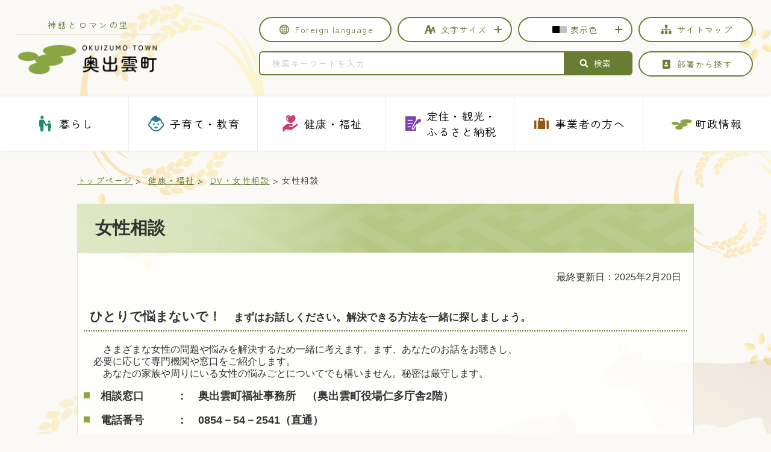

--- FILE ---
content_type: text/html
request_url: https://www.town.okuizumo.shimane.jp/www/contents/1602571617940/index.html
body_size: 9130
content:
<!DOCTYPE html>
<html lang="ja">
<head>
<meta charset="utf-8"/>
<title>女性相談：奥出雲町</title>
<meta name="keywords" content="奥出雲町,女性相談"/>
<meta name="description" content="女性相談"/>
<meta name="viewport" content="width=device-width,initial-scale=1.0,maximum-scale=2.5,minimum-scale=1,user-scalable=yes"/>
<meta property="og:type" content="article"/>
<meta property="og:site_name" content="奥出雲町"/>
<meta property="og:title" content="女性相談：奥出雲町"/>
<meta property="og:description" content="奥出雲町のホームページにジャンプします。"/>
<meta property="og:url" content="https://www.town.okuizumo.shimane.jp/www/contents/1602571617940/index.html"/>
<meta property="og:image" content="https://www.town.okuizumo.shimane.jp/www/okuizumo/assets/images/common/ogp.png"/>
<meta name="twitter:card" content="summary_large_image"/>
<meta property="og:locale" content="ja_JP"/>
<link type="text/css" rel="stylesheet" media="all" href="/www/okuizumo/assets/css/style.css"/>
<link type="text/css" rel="stylesheet" media="all" href="/www/okuizumo/css/base.css"/>
<link type="text/css" rel="stylesheet" media="all" href="/www/okuizumo/assets/css/under.css"/>
<link type="text/css" title="change" rel="stylesheet" media="all" href="/www/okuizumo/assets/css/default.css"/>
<link type="text/css" rel="stylesheet" media="all" href="/www/css/recommend.css"/>
<script src="/www/okuizumo/js/jquery.js"></script>
<script src="/www/okuizumo/assets/js/jquery.accessibility.js"></script>
<script src="/www/okuizumo/js/jquery.easing.1.3.js"></script>
<script src="/www/okuizumo/js/jquery.fitvids.js"></script>
<script src="/www/okuizumo/assets/js/common.js"></script>
<script src="/www/okuizumo/assets/js/megamenu.js"></script>
<!--[if lt IE 9]><script src="/www/okuizumo/js/html5shiv-printshiv.js"></script><meta http-equiv="X-UA-Compatible" content="IE=Edge,chrome=1"><![endif]-->
<!--[if lte IE 9]><link href="/www/okuizumo/css/ie.css" rel="stylesheet" type="text/css" media="all"><![endif]-->

<!-- Google tag (gtag.js) -->
<script async src="https://www.googletagmanager.com/gtag/js?id=G-ZD5HWDG2N0"></script>
<script>
  window.dataLayer = window.dataLayer || [];
  function gtag(){dataLayer.push(arguments);}
  gtag('js', new Date());
  
  gtag('config', 'G-ZD5HWDG2N0');
</script>

<!-- Global site tag (gtag.js) - Google Analytics -->
<script async src="https://www.googletagmanager.com/gtag/js?id=UA-137254118-1"></script>
<script>
  window.dataLayer = window.dataLayer || [];
  function gtag(){dataLayer.push(arguments);}
  gtag('js', new Date());

  gtag('config', 'UA-137254118-1');
</script>
</head>
<body class="detail">
<div class="cmn_header">
<div class="cmn_header__wrapper">
<div class="cmn_header_top" id="TOP">
<div id="jump">
<a href="#cmn_menu">メニューにジャンプ</a>
<a href="#main">コンテンツにジャンプ</a>
</div>
<header>
<div class="cmn_header_top__wrapper">
<div class="cmn_header_top__inner">
<div class="cmn_header_top__logo">
<h1>
<a href="/www/index.html">
<span class="sub">神話とロマンの里</span>
<span class="logo">奥出雲町</span>
</a>
</h1>
<div class="header-menu-btn js-menu-trigger view_sp">
<div class="header-menu-btn__inner">
<div class="bar"><span></span><span></span><span></span></div>
</div>
</div>
</div>
<div class="cmn_header_top__contents">
<div class="cmn_header_top__contents_inner">
<div class="cmn_gnavi_wrapper view_sp">
<div class="cmn_gnavi_block">
<nav>
<ul class="cmn_gnavi">
<li class="cmn_gnavi__item genre01">
<a href="/www/genre/1000100000020/index.html">
<span class="icon">暮らし</span>
</a>
<div class="drop-down-hidden">
<div class="cmn_gnavi__item_catetop view_sp">
<a href="/www/genre/1000100000020/index.html">
<span class="cmn_gnavi__item_catetop_inner">暮らしトップ
									<span class="icon_arrow"></span></span>
</a>
</div>
</div>
</li>
<li class="cmn_gnavi__item genre02">
<a href="/www/genre/1000100000049/index.html">
<span class="icon">子育て・教育</span>
</a>
<div class="drop-down-hidden">
<div class="cmn_gnavi__item_catetop view_sp">
<a href="/www/genre/1000100000049/index.html">
<span class="cmn_gnavi__item_catetop_inner">子育て・教育トップ
									<span class="icon_arrow"></span></span>
</a>
</div>
</div>
</li>
<li class="cmn_gnavi__item genre03">
<a href="/www/genre/1000100000059/index.html">
<span class="icon">健康・福祉</span>
</a>
<div class="drop-down-hidden">
<div class="cmn_gnavi__item_catetop view_sp">
<a href="/www/genre/1000100000059/index.html">
<span class="cmn_gnavi__item_catetop_inner">健康・福祉トップ
									<span class="icon_arrow"></span></span>
</a>
</div>
</div>
</li>
<li class="cmn_gnavi__item genre04">
<a href="/www/genre/1701134770528/index.html">
<span class="icon">定住・観光・<br class="view_pc"/>ふるさと納税</span>
</a>
<div class="drop-down-hidden">
<div class="cmn_gnavi__item_catetop view_sp">
<a href="/www/genre/1701134770528/index.html">
<span class="cmn_gnavi__item_catetop_inner">定住・観光・ふるさと納税トップ
									<span class="icon_arrow"></span></span>
</a>
</div>
</div>
</li>
<li class="cmn_gnavi__item genre05">
<a href="/www/genre/1000100000095/index.html">
<span class="icon">事業者の方へ</span>
</a>
<div class="drop-down-hidden">
<div class="cmn_gnavi__item_catetop view_sp">
<a href="/www/genre/1000100000095/index.html">
<span class="cmn_gnavi__item_catetop_inner">事業者の方へトップ
									<span class="icon_arrow"></span></span>
</a>
</div>
</div>
</li>
<li class="cmn_gnavi__item genre06">
<a href="/www/genre/1000100000076/index.html">
<span class="icon">町政情報</span>
</a>
<div class="drop-down-hidden">
<div class="cmn_gnavi__item_catetop view_sp">
<a href="/www/genre/1000100000076/index.html">
<span class="cmn_gnavi__item_catetop_inner">町政情報トップ
									<span class="icon_arrow"></span></span>
</a>
</div>
</div>
</li>
</ul>
</nav>
</div>
</div>
<div class="cmn_header_top__tools">
<div class="cmn_header_top__tools-top">
<div class="cmn_header_top__lang tool_item">
<a href="/www/contents/1553227835200/index.html" class="cmn_btn icon_language">
<span>Foreign <br class="view_sp"/>language</span>
</a>
</div>
<div class="cmn_header_top__sitemap tool_item view_sp">
<a href="/www/sitemap.html" class="cmn_btn icon_sitemap">
<span>サイトマップ</span>
</a>
</div>
<div id="UD" class="UD">
<noscript>
<p>文字サイズ変更・コントラスト変更機能を利用する場合は、javascriptをオンにしてください</p>
</noscript>
</div>
<div class="cmn_header_top__sitemap tool_item view_pc">
<a href="/www/sitemap.html" class="cmn_btn icon_sitemap">
<span>サイトマップ</span>
</a>
</div>
</div>
<div class="cmn_header_top__tools-bottom">
<dl id="search">
<dt>
<label for="search_txt" class="search_txt">サイト内検索</label>
</dt>
<dd>
<form action="/search/ftsservlet">
<input value="" type="text" placeholder="検索キーワードを入力" name="keyword" id="search_txt" class="search_txt"/>
<input value="検索" type="submit" name="search-btn" class="search_bt"/>
<input value="1" type="hidden" name="logical"/>
<input value="50" type="hidden" name="pagesize"/>
<input value="2" type="hidden" name="orderby"/>
<input value="1" type="hidden" name="sort"/>
<input value="0" type="hidden" name="kind"/>
<input value="0" type="hidden" name="item"/>
<input value="-1" type="hidden" name="siteId"/>
<input value="" type="hidden" name="dateDiff"/>
</form>
</dd>
</dl>
<div class="cmn_header_top__dev tool_item view_pc">
<a href="/www/window/index.html" class="cmn_btn icon_dev">
<span>部署から探す</span>
</a>
</div>
</div>
</div>
<div class="cmn_gnavi_wrapper view_pc">
<div class="cmn_gnavi_block">
<nav>
<ul class="cmn_gnavi" id="cmn_menu">
<li class="cmn_gnavi__item genre01">
<a href="/www/genre/1000100000020/index.html">
<span class="icon">暮らし</span>
</a>
<div class="drop-down-hidden">
<div class="cmn_gnavi__item_catetop view_sp">
<a href="/www/genre/1000100000020/index.html">
<span class="cmn_gnavi__item_catetop_inner">暮らしトップ
									<span class="icon_arrow"></span></span>
</a>
</div>
</div>
</li>
<li class="cmn_gnavi__item genre02">
<a href="/www/genre/1000100000049/index.html">
<span class="icon">子育て・教育</span>
</a>
<div class="drop-down-hidden">
<div class="cmn_gnavi__item_catetop view_sp">
<a href="/www/genre/1000100000049/index.html">
<span class="cmn_gnavi__item_catetop_inner">子育て・教育トップ
									<span class="icon_arrow"></span></span>
</a>
</div>
</div>
</li>
<li class="cmn_gnavi__item genre03">
<a href="/www/genre/1000100000059/index.html">
<span class="icon">健康・福祉</span>
</a>
<div class="drop-down-hidden">
<div class="cmn_gnavi__item_catetop view_sp">
<a href="/www/genre/1000100000059/index.html">
<span class="cmn_gnavi__item_catetop_inner">健康・福祉トップ
									<span class="icon_arrow"></span></span>
</a>
</div>
</div>
</li>
<li class="cmn_gnavi__item genre04">
<a href="/www/genre/1701134770528/index.html">
<span class="icon">定住・観光・<br class="view_pc"/>ふるさと納税</span>
</a>
<div class="drop-down-hidden">
<div class="cmn_gnavi__item_catetop view_sp">
<a href="/www/genre/1701134770528/index.html">
<span class="cmn_gnavi__item_catetop_inner">定住・観光・ふるさと納税トップ
									<span class="icon_arrow"></span></span>
</a>
</div>
</div>
</li>
<li class="cmn_gnavi__item genre05">
<a href="/www/genre/1000100000095/index.html">
<span class="icon">事業者の方へ</span>
</a>
<div class="drop-down-hidden">
<div class="cmn_gnavi__item_catetop view_sp">
<a href="/www/genre/1000100000095/index.html">
<span class="cmn_gnavi__item_catetop_inner">事業者の方へトップ
									<span class="icon_arrow"></span></span>
</a>
</div>
</div>
</li>
<li class="cmn_gnavi__item genre06">
<a href="/www/genre/1000100000076/index.html">
<span class="icon">町政情報</span>
</a>
<div class="drop-down-hidden">
<div class="cmn_gnavi__item_catetop view_sp">
<a href="/www/genre/1000100000076/index.html">
<span class="cmn_gnavi__item_catetop_inner">町政情報トップ
									<span class="icon_arrow"></span></span>
</a>
</div>
</div>
</li>
</ul>
</nav>
</div>
</div>
</div>
</div>
</div>
</div>
</header>
</div>
</div>
</div>
<div class="content_warp_parent main">
<ul class="breadcrumb wrap col_block_L wrap">
<li>
<a href="/">トップページ</a>
</li>
<li>
<a href="/www/genre/1000100000059/index.html">健康・福祉</a>
</li>
<li>
<a href="/www/genre/1000100000068/index.html">DV・女性相談</a>
</li>
<li>女性相談</li>
</ul>
<div id="main" class="contents_wrapper">
<h1>女性相談</h1>
<div class="waku">
<div class="col_block_R">
<p>最終更新日：2025年2月20日</p>
</div>
<div class="txtbox"><h3>
   ひとりで悩まないで！　<span style="font-size:0.8em">まずはお話しください。解決できる方法を一緒に探しましょう。</span>
</h3>

<p>　　さまざまな女性の問題や悩みを解決するため一緒に考えます。まず、あなたのお話をお聴きし、<br>
　必要に応じて専門機関や窓口をご紹介します。<br>
　　あなたの家族や周りにいる女性の悩みごとについてでも構いません。秘密は厳守します。</p>

<h4>
   　相談窓口　　　：　奥出雲町福祉事務所　（奥出雲町役場仁多庁舎2階）
</h4>

<h4>
   　電話番号　　　：　0854－54－2541（直通）
</h4>

<h4>
   　有線電話番号　：　31-5000（内線：5390）　
</h4>

<h4>
   　住所地　　　　：　奥出雲町三成358番地1
</h4>

<h4>
   　相談方法　　　：　<span style="background-color:#cc99ff">電話相談</span>　<span style="font-size:0.8em">月曜日～金曜日　（祝日・年末年始を除く）<br>
   　　　　　　　　　　　　　　　　　　8：30～17：00</span><br>
   　　　　　　　　　　<span style="background-color:#cc99ff">面接相談</span>　<span style="font-size:0.8em">月曜日～金曜日　（祝日・年末年始を除く）　<span style="background-color:#ffff00">要予約</span><span style="background-color:#ffffff">(プライバシー保護のため個室を確保します）</span><br>
   　　　　　　　　　　　　　　　　　　8：30～17：00</span><br>
   &nbsp;
</h4>

<h3>
   令和5年度<span style="color:#ff0033">　女性のつながりサポート</span>相談事業
</h3>

<h4>
   　女性を支援する相談会や交流会等を開催します
</h4>

<p>　県内各地域での相談会や交流会、オンライン相談等のきめ細かい支援を行います。<br>
　離婚前でも相談できます。</p>

<p>●<a href="http://www.single-mama.com/council/member/%E3%81%97%E3%82%93%E3%81%90%E3%82%8B%E3%81%BE%E3%81%96%E3%81%82%E3%81%9A%E3%83%BB%E3%81%B5%E3%81%89%E3%83%BC%E3%82%89%E3%82%80%E5%87%BA%E9%9B%B2/"><strong>しんぐるまざあず・ふぉーらむ出雲</strong>（島根）(外部サイト）</a></p>

<p>　出雲市を拠点に活動する、シングルマザー交流会、相談（メール）、食料配布支援等を実施している団体です。<br>
　助産師、ファイナンシャルプランナー、シングルマザーの先輩によるメール相談やオンライン相談会も行われています。　　<br>
　シングルマザーになるかもしれない方、シングルでの出産を決められた妊婦さんも相談可能です。</p>

<p>　　しんぐるまざあず・ふぉーらむ出雲（島根）<a href="mailto:singleshimane@gmail.com">singleshimane@gmail.com</a>(<span style="color:#800080">メール</span>）singleshimane(<span style="color:#800080">LINEID</span>)　<br>
　　</p>

<p>●<a href="http://shimane-boshi.main.jp/"><strong>島根県母子寡婦福祉連合会</strong>（外部サイト）</a>　　TEL：0852-32-5920</p>

<p>　　<strong>「島根県<span style="color:#ff0033">女性のつながりサポート</span>　相談会と交流会」　<br>
　　</strong><strong>　</strong>～様々な不安をかかえている女性同志で相談してみませんか～　<strong>　</strong></p>

<p>　<br>
　○その他のシングル女性支援団体</p>

<p>　　<a href="http://lulic.jp/blog/"><strong>「るりっく」</strong>（外部サイト）</a><br>
　　　　結婚している・していないにかかわらず、シングルの女性がもっと生きやすい社会の実現を目指し、2015年1月より<br>
　　　島根県松江市を中心に活動しているボランティア団体です。<br>
&nbsp;</p>

<h3>
   <span style="color:#666699">DV・デートDV　<span style="font-size:0.8em">お互いが信頼・安心できる関係ですか？</span></span>
</h3>

<p>　　DVとは配偶者や恋人などの親密な関係にある相手からの暴力です。<br>
　　子どもの目の前でのDV行為は子どもの心を深く傷つける虐待にあたります。　　　<br>
　　　<span style="font-size:0.7em">&darr;(島根県青少年家庭課作成リーフレットより）</span></p>

<p><img alt="" height="470" src="/www/contents/1602571617940/simple/201020165534_1.png" width="319"><img alt="" height="440" src="/www/contents/1602571617940/simple/201020165534_2.png" width="660"></p>

<p><span style="font-size:0.8em">（下線のある文字は、クリックすると外部リンクに接続します。　新しいウインドウで開きます。）</span></p>

<h4>
   　DV相談ナビ　　　　　　　<span style="background-color:#ffffff">　<span style="color:#800080">電話</span>　♯8008</span><span style="font-size:0.7em"><span style="background-color:#ffffff">（はれれば）</span></span>
</h4>

<h4>
   <strong><span style="background-color:#ffffff">　</span><a href="https://soudanplus.jp/"><span style="background-color:#ffffff">DV相談プラス</span></a><span style="background-color:#ffffff">　　　　　　　<span style="color:#800080">チャット・メール&nbsp; 　　　　　</span>　</span></strong><span style="background-color:#ffffff"><span style="color:#800080">電話</span></span><strong><span style="background-color:#ffffff">　0120－279－889</span></strong><span style="font-size:0.7em"><strong><span style="background-color:#ffffff">（つなぐ　はやく）&nbsp; &nbsp;</span></strong></span>
</h4>

<h4>
   <strong><span style="background-color:#ffffff">　</span></strong><a href="https://saya-saya.net/p/a01/?gclid=EAIaIQobChMI94OAlJ7d_QIVi11gCh2dbgYLEAAYAiAAEgIm6_D_BwE"><span style="background-color:#ffffff">女性ネット　Saya-Saya</span></a><span style="background-color:#ffffff">　　</span><span style="color:#800080">Line</span><span style="background-color:#ffffff">相談（DV専門・思春期）　<span style="color:#800080">無料電話</span>相談　　　　　　　　　　　　　</span>
</h4>

<h4>
   <span style="background-color:#ffffff">　</span><a href="https://ddv110.org/"><span style="background-color:#ffffff">デートDV110番</span></a><span style="background-color:#ffffff">　　&nbsp; &nbsp; &nbsp; &nbsp; &nbsp;&nbsp;</span><span style="font-size:0.7em"><span style="background-color:#ffffff">　</span></span><span style="font-size:0.9em"><span style="background-color:#ffffff"><span style="color:#800080">電話</span>　050-3204-0404（通話料有料）</span></span><span style="font-size:0.8em"><strong><span style="background-color:#ffffff">受付時間は年末年始を除く月～土曜日の19時～21時</span></strong></span><br>
   <span style="font-size:0.9em"><strong><span style="background-color:#ffffff">　　　　　　　　　　 　&nbsp; &nbsp; &nbsp; &nbsp; &nbsp; &nbsp; 　</span></strong><span style="background-color:#ffffff"><span style="color:#800080">Wifi電話・アプリ</span>で通話</span></span><span style="font-size:0.8em"><span style="background-color:#ffffff">（iPhoneのみ）</span></span><span style="color:#800080"><span style="font-size:0.9em"><span style="background-color:#ffffff">・チャット</span></span></span><span style="font-size:0.8em"><span style="background-color:#ffffff">で相談するなど　料金負担の少ない相談<br>
   　　　　　　　　　　　　　　　　　　　方法も方法もあります。　</span><br>
   <span style="background-color:#ffffff">　　　　　　　　　&nbsp; 　　　</span></span>
</h4>

<h3>
   <span style="color:#cc3399">性暴力　<span style="font-size:0.8em">つらい気持ち・不安な気持ちを一人で抱え込んでいませんか？</span></span>
</h3>

<p>　今、10代~20代の若い人たちが被害にあっています。（外部リンク<a href="https://www.gender.go.jp/policy/no_violence/index.html">『女性に対する暴力の根絶』</a>内閣府男女共同参画局より）</p>

<p>　<span style="color:#ffffff"><span style="background-color:#9900ff">性犯罪・性暴力被害</span></span><span>　</span><span style="color:#ffffff"><span style="background-color:#cc33ff">デートDV</span></span>　<span style="color:#ffffff"><span style="background-color:#cc00cc">ストーカー総合対策</span></span>　<span style="background-color:#ff00ff"><span style="color:#ffffff">レイプドラッグ</span></span>　<span style="color:#ffffff"><span style="background-color:#9900cc">AV出演被害問題</span></span><span style="background-color:#ffffff">　</span><span style="color:#ffffff"><span style="background-color:#ff99cc">JKビジネス</span></span>　</p>

<p>　<span style="color:#800080"><span style="font-size:1em"><strong>ひとりで悩まず、ご相談ください！　</strong></span></span><a href="https://www.gender.go.jp/policy/no_violence/jakunenseibouryoku/higaijirei/index.html">こんな被害が起きています</a>　</p>

<p>　　<strong><a href="https://www.gender.go.jp/policy/no_violence/avjk/consultation.html">性</a></strong><a href="https://www.gender.go.jp/policy/no_violence/avjk/consultation.html"><strong>犯罪・性暴力被害　相談窓口</strong></a>（男女共同参画（外部サイト））</p>

<h4>
   　<a href="https://www.gender.go.jp/policy/no_violence/seibouryoku/consult.html">性犯罪・性暴力被害者のためのワンストップ支援センター</a>&nbsp;　<span style="color:#800080">電話</span>　♯8891<span style="font-size:0.7em">（はやく　ワンストップ）</span>
</h4>

<h4>
   　性暴力SNS相談「<a href="https://curetime.jp/">Cure Time（キュアタイム）</a>」　　　　<span style="color:#333333">　</span>
</h4>

<h4>
   　<a href="https://www.gender.go.jp/policy/no_violence/jakunenseibouryoku/index.html">若年層の性暴力防止に向けた取組</a>
</h4>

<h4>
   　<a href="https://www.gender.go.jp/policy/no_violence/violence_research/stalker/index.html">女性の人権ホットライン</a>　　　<span style="color:#800080">電話　0570－070－810</span>（ゼロナナゼロのハートライン）
</h4>

<p>　　　<a href="https://www.npa.go.jp/safetylife/seianki/rennmotu.pdf">恋愛感情等のもつれに起因する暴力的事案への対応</a>について（PDF）<br>
&nbsp;</p>

<h3>
   近隣の相談窓口
</h3>

<h4>
   　島根県警察相談センター<span style="font-size:0.7em">（24時間対応） 　</span><span style="background-color:null"><span style="color:#800080">電話</span>　♯9110　</span><span style="font-size:0.7em"><span style="background-color:null">（0852－31－9110）</span></span>
</h4>

<h4>
   <span style="background-color:null">　雲南警察署（生活安全課） 　　　　&nbsp; <span style="color:#800080">電話</span>　0854－45－0110</span>
</h4>

<h4>
   <span style="background-color:null">　出雲児童相談所（女性相談窓口）　　<span style="color:#800080">電話</span>　0853－21－8789</span>
</h4>

<h4>
   <span style="background-color:null">　</span><a href="https://www.pref.shimane.lg.jp/education/child/dantai/joseisodan/"><span style="background-color:null">島根県女性相談センター</span></a><span style="background-color:null">（松江市）　<span style="color:#800080">電話</span>　0852－25－8071</span>
</h4>

<h4>
   <span style="background-color:null">　</span><a href="https://www.houterasu.or.jp/chihoujimusho/shimane/index.html"><span style="background-color:null">法テラス島根</span></a><span style="background-color:null">　　　　　　　　　　　<span style="color:#800080">電話</span>　050－3383－5500</span>
</h4>

<h4>
   <span style="background-color:null">　</span><a href="https://www.pref.shimane.lg.jp/kokoro/"><span style="background-color:null">島根県心と体の相談センター</span></a><span style="background-color:null">　　　　<span style="color:#800080">電話</span>　0852－32－5905</span>
</h4>

<h4>
   <span style="background-color:null">　</span><a href="https://www.pref.shimane.lg.jp/medical/fukushi/kokoro_kenko/seisinn_soudann_annnai/"><span style="background-color:null">心のダイヤル</span></a><span style="font-size:0.7em"><span style="background-color:null">（島根県心と体の相談センター）&nbsp; </span></span><span style="background-color:null"><span style="color:#800080">電話</span>　0852－21－2885</span>
</h4>

<h4>
   <span style="background-color:null">　</span><a href="https://www.pref.shimane.lg.jp/medical/fukushi/kokoro_kenko/seisinn_soudann_annnai/"><span style="background-color:null">雲南保健所</span></a><span style="background-color:null">&nbsp;&nbsp; 　　　　　　　　　　　<span style="color:#800080">電話</span>　0854－42－9642　</span>
</h4>

<h4>
   <span style="background-color:null">　</span><a href="https://sahime.onnanokonotameno-er.com/"><span style="background-color:null">さひめ</span></a><span style="font-size:0.7em"><span style="background-color:null">（しまね性暴力被害者支援センター）　　　</span></span><span style="background-color:null"><span style="color:#800080">電話</span>　0852－28－0889</span>
</h4>

<h4>
   <span style="background-color:null">　</span><a href="https://www.pref.shimane.lg.jp/education/child/dv/sodan/tanpopo.html"><span style="background-color:null">たんぽぽ</span></a><span style="font-size:0.8em"><span style="background-color:null">（性暴力被害者相談センター） 　　</span></span><span style="background-color:null"><span style="color:#800080">電話</span>　0852－25－3010</span>
</h4>

<h3>
   <span style="background-color:null">その他の相談窓口　</span><span style="font-size:0.7em"><span style="background-color:null">（クリックすると外部リンクに接続します　新しいウインドウで開きます）</span></span>
</h3>

<h4>
   　DV相談ナビ<span style="font-size:0.7em">（内閣府）</span>　　　　　　　　<span style="color:#800080">電話</span>　♯8008<span style="font-size:0.7em">（はれれば）</span>
</h4>

<h4>
   <strong>　DV相談プラス</strong><span style="font-size:0.7em">（内閣府）</span><strong>　　　&nbsp; &nbsp; &nbsp; 　　</strong><span style="color:#800080">電話</span><strong>　01</strong><strong>20－279－889</strong><strong><span style="font-size:0.7em">（つなぐ&nbsp; はやく）</span>　<br>
   　　　　　　　　　　　　　　　　　　</strong><span style="color:#800080"><strong>メール・</strong>チャット</span>（<a href="https://soudanplus.jp">DV相談＋</a>より)
</h4>

<h4>
   　性犯罪・性暴力被害者のためのワンストップ支援センター<span style="font-size:0.7em">（内閣府）&nbsp;</span>　　　<span style="color:#800080">電話</span>　♯8891<span style="font-size:0.7em">（はやく　ワンストップ）</span>
</h4>

<h4>
   　性暴力SNS相談「Cure Time（キュアタイム）」<span style="font-size:0.7em">（内閣府）　</span>&nbsp;　　　　　&nbsp;&nbsp;<span style="color:#800080">チャット</span>（<a href="https://curetime.jp/">キュアタイム</a>より）
</h4>

<h4>
   　性犯罪被害相談電話<span style="font-size:0.7em">（警察庁）（全国共通）</span>　　　　　　　　　　　　　　　　&nbsp;<span style="color:#800080">電話</span>　♯8103<span style="font-size:0.7em">（ハートさん）</span>
</h4>

<h4>
   　匿名通報ダイヤル<span style="font-size:0.7em">（警察庁）</span>　　&nbsp; 　　　　　　　　　　<span style="color:#800080">電話</span><strong>　01</strong><strong>20－924－839</strong>　　　　　　　
</h4>

<h4>
   　島根県警察相談センター<span style="font-size:0.7em">（24時間対応）</span><span style="font-size:標準">　　</span>　　　　&nbsp;&nbsp; 　<span style="color:#800080">電話</span>　♯9110　（0852－31－9110）
</h4>

<h4>
   　法テラス犯罪被害者支援ダイヤル<span style="font-size:0.7em">（全国共通）</span>　　　　　<span style="color:#800080">電話</span><strong>　01</strong><strong>20－079714</strong>　<span style="font-size:0.7em">（なくことないよ）</span>
</h4>

<h4>
   　女性の人権ホットライン<span style="font-size:0.7em">（法務省）（全国共通)</span>　　　　　&nbsp; &nbsp;<span style="color:#800080">電話</span><strong>　0570－070－810</strong>
</h4>

<h4>
   <strong>　外国語人権相談ダイヤル</strong><span style="font-size:0.7em">（法務省）（全国共通)</span>　　　　　　<span style="color:#800080">電話</span><strong>　0570－090911</strong>
</h4>

<h4>
   　デートDV110番　　&nbsp;<span style="color:#800080">電話</span>　050-3204-0404<span style="font-size:0.7em">（通話料有料）</span>　　<strong><span style="font-size:0.8em">受付時間は年末年始を除く月～土曜日の19時～21時</span><br>
   &nbsp;<span style="font-size:0.7em"> &nbsp;(エンパワメントかながわ) 　　</span></strong><span style="color:#800080">Wifi電話・アプリ</span>で通話<span style="font-size:0.7em">（iPhoneのみ）</span>・<span style="color:#800080">チャット　</span><span style="font-size:0.8em">等料金負担の少ない相談方法もあります</span>　<br>
   &nbsp; &nbsp;<span style="font-size:0.7em">注：外部リンク欄からサイトに接続できます　新しいウインドウで開きます</span>
</h4>
</div>
<div class="border_box">
<h2>外部リンク</h2>
<ul>
<li>
<a target="_blank" href="http://www.gender.go.jp/policy/no_violence/dv_navi/index.html">DV相談について　DV相談＋（プラス）・　DV相談ナビ（内閣府男女共同参画局）</a>
</li>
<li>
<a target="_blank" href="https://www.mhlw.go.jp/mamorouyokokoro/?yclid=YSS.EAIaIQobChMIiYvfocC47AIVCbeWCh39iwS8EAAYAiAAEgIoRvD_BwE">まもろうよ　こころ！　（厚生労働省）</a>
</li>
<li>
<a target="_blank" href="https://saya-saya.net/p/a01/?gclid=EAIaIQobChMI94OAlJ7d_QIVi11gCh2dbgYLEAAYAiAAEgIm6_D_BwE">女性ネット　Saya-Saya</a>
</li>
<li>
<a target="_blank" href="https://ddv110.org/">デートDV110番（エンパワメントかながわ）</a>
</li>
<li>
<a target="_blank" href="https://www.pref.shimane.lg.jp/education/child/dv/josei_soudan/datedv.html">デートDVについて（島根県　青少年家庭課）</a>
</li>
<li>
<a target="_blank" href="http://www.gender.go.jp/policy/no_violence/date_dv/pdf/print.pdf">これって当たり前？（内閣府男女共同参画局）</a>
</li>
<li>
<a target="_blank" href="http://www.gender.go.jp/policy/no_violence/index.html">女性に対する暴力の根絶（内閣府男女共同参画局）</a>
</li>
<li>
<a target="_blank" href="https://www.gender.go.jp/policy/no_violence/seibouryoku/index.html">性犯罪・性暴力とはーいつ、どこで、だれと、どのような性的な関係を持つかは、あなたが決めることができます－（内閣府男女共同参画局）</a>
</li>
<li>
<a target="_blank" href="https://curetime.jp/">性暴力SNS相談「Cure&nbsp;Time（キュアタイム）」</a>
</li>
</ul>
</div>
</div>
<div id="recommendBlock" class="border_box orange recommendBlock">
<h2>このページを見た方はこんなページも見ています</h2>
				<ul id="recommendList"></ul>
				</div>
<div class="border_box">
<h2>お問い合わせ</h2>
<div class="col_block">
<p>役場&nbsp;福祉事務所
<br/>
						電話番号：0854-54-2541<br/>
						FAX番号：0854-54-0052<br/>
</p>
<form method="post" action="/inquiry/mailform">
<input type="hidden" name="ContentsID" value="1602571617940"/>
<input value="フォームによるお問い合わせ" type="image" src="/www/okuizumo/img/detail/btn_contact.svg" alt="フォームによるお問い合わせ"/>
</form>
</div>
</div>
<div class="border_box">
<h2>このページに関するアンケート</h2>
<form method="post" action="/evaluation/evaluationservlet">
<input type="hidden" name="EVA_CONTENTS_CODE" value="1602571617940"/>
<fieldset>
<legend>このページは見つけやすかったですか？</legend>
<div class="ques_box">
<input value="1" type="radio" title="見つけやすかった" name="EVA_RESULT1" id="res11"/>
<label for="res11">見つけやすかった</label>
<input value="0" type="radio" title="どちらとも言えない" name="EVA_RESULT1" id="res12"/>
<label for="res12">どちらとも言えない</label>
<input value="-1" type="radio" title="見つけにくかった" name="EVA_RESULT1" id="res13"/>
<label for="res13">見つけにくかった</label>
</div>
</fieldset>
<fieldset>
<legend>このページの内容はわかりやすかったですか？</legend>
<div class="ques_box">
<input value="1" type="radio" title="わかりやすかった" name="EVA_RESULT2" id="res21"/>
<label for="res21">わかりやすかった</label>
<input value="0" type="radio" title="どちらとも言えない" name="EVA_RESULT2" id="res22"/>
<label for="res22">どちらとも言えない</label>
<input value="-1" type="radio" title="わかりにくかった" name="EVA_RESULT2" id="res23"/>
<label for="res23">わかりにくかった</label>
</div>
</fieldset>
<fieldset>
<legend>このページの内容は参考になりましたか？</legend>
<div class="ques_box">
<input value="1" type="radio" title="参考になった" name="EVA_RESULT3" id="res31"/>
<label for="res31">参考になった</label>
<input value="0" type="radio" title="どちらとも言えない" name="EVA_RESULT3" id="res32"/>
<label for="res32">どちらとも言えない</label>
<input value="-1" type="radio" title="参考にならなかった" name="EVA_RESULT3" id="res33"/>
<label for="res33">参考にならなかった</label>
</div>
</fieldset>
<div class="align_c">
<button class="submit">送信する</button>
</div>
</form>
</div>
</div>
</div>
<div class="cmn_footer">
<div class="cmn_footer__navi">
<div class="cmn_contents_container">
<div class="cmn_backtop" id="js-pagetop">
<div>このページのトップへ</div>
</div>
<ul>
<li>
<a href="/www/contents/1553240001702/index.html">このサイトについて</a>
</li>
<li>
<a href="/www/contents/1553240123394/index.html">ウェブアクセシビリティ方針</a>
</li>
<li>
<a href="/www/contents/1553240214844/index.html">リンク集</a>
</li>
<li>
<a href="/www/sitemap.html">サイトマップ</a>
</li>
<li>
<a rel="noopener noreferrer" target="_blank" href="https://www.town.okuizumo.shimane.jp/reiki/reiki_int/">奥出雲町例規集</a>
</li>
</ul>
</div>
</div>
<div class="cmn_contents_container">
<div class="cmn_footer__content">
<div class="cmn_footer__content-inner">
<div class="cmn_footer__town">
<div class="cmn_footer__townname">
<p>奥出雲町役場</p>
<span>法人番号：9000020323438</span>
</div>
<div class="cmn_footer__address">
<dl>
<dt>仁多<br class="view_sp"/>庁舎</dt>
<dd>
<div class="footer_address">
<p class="ffooter_zip">〒699-1511</p>
<p>仁多郡奥出雲町三成358-1<a rel="noopener noreferrer" target="_blank" href="https://bit.ly/2SHfa1x" class="link_map">
<span>地図</span>
</a>
</p>
</div>
<div class="footer-phone">
<p>代表電話：<a href="tel:0854-54-1221" class="link_phone">0854-54-1221</a>
</p>
<p>ファクス番号：0854-54-1229</p>
</div>
</dd>
</dl>
<dl>
<dt>横田<br class="view_sp"/>庁舎</dt>
<dd>
<div class="footer_address">
<p class="footer_zip">〒699-1832</p>
<p>仁多郡奥出雲町横田1037<a rel="noopener noreferrer" target="_blank" href="https://bit.ly/2DRHUdx" class="link_map">
<span>地図</span>
</a>
</p>
</div>
</dd>
</dl>
</div>
</div>
<div class="cmn_footer__banner">
<div class="bnr_drr">
<a href="/www/contents/1699334929343/index.html">
<span class="bnr_drr__inner">
<span class="bnr_drr__text">防災情報<br/>メールはこちら</span>
<span class="bnr_drr__image">
<img alt="" src="/www/okuizumo/assets/images/common/img_drr.png"/>
</span>
</span>
</a>
</div>
<ul class="cmn_sns">
<li>
<a rel="noopener noreferrer" target="_blank" href="https://liff.line.me/2006385047-8vo5yvX5/landing?follow=%40770bdtex&amp;lp=K9OZ5M&amp;liff_id=2006385047-8vo5yvX5">
<img alt="奥出雲町公式LINE" src="/www/okuizumo/assets/images/common/icon_sns_line.png"/>
</a>
</li>
<li>
<a rel="noopener noreferrer" target="_blank" href="https://www.instagram.com/okuizumo_official/">
<img alt="奥出雲町公式インスタグラム" src="/www/okuizumo/assets/images/common/icon_sns_ig.png"/>
</a>
</li>
<li>
<a rel="noopener noreferrer" target="_blank" href="https://www.facebook.com/okuizumo.town.miryoku/">
<img alt="奥出雲町公式Facebook" src="/www/okuizumo/assets/images/common/icon_sns_fb.png"/>
</a>
</li>
<li>
<a rel="noopener noreferrer" target="_blank" href="https://www.youtube.com/channel/UCm0N82BnJdIePFltKb5a9SQ">
<img alt="奥出雲町公式YouTube" src="/www/okuizumo/assets/images/common/icon_sns_youtube.png"/>
</a>
</li>
</ul>
</div>
</div>
</div>
</div>
<div class="cmn_footer__bottom">
<div class="cmn_contents_container">
<div class="cmn_footer__bottom-inner">
<ul class="cmn_footer__bottom-navi">
<li>
<a href="/www/window/index.html" class="icon_dev">
<span>部署から探す</span>
</a>
</li>
<li>
<a href="/www/contents/1553700080599/index.html" class="icon_mail">
<span>お問い合わせ</span>
</a>
</li>
<li>
<a rel="noopener noreferrer" target="_blank" href="https://okuizumo.org/jp/access/" class="icon_pin">
<span>アクセス情報</span>
</a>
</li>
</ul>
<div class="cmn_footer__copyright">
<p>&copy;OKUIZUMO TOWN</p>
</div>
</div>
</div>
</div>
</div>
<script src="/www/js/createAccessRanking.js"></script>

<script>
$(function(){
	createAccessRanking( 1602571617940 );
});
</script>
<script type="text/javascript" src="/_Incapsula_Resource?SWJIYLWA=719d34d31c8e3a6e6fffd425f7e032f3&ns=1&cb=1581629557" async></script></body>
</html>


--- FILE ---
content_type: text/css
request_url: https://www.town.okuizumo.shimane.jp/www/okuizumo/assets/css/style.css
body_size: 11671
content:
@charset "utf-8";

@font-face {
	src:url("fonts/ZenMaruGothic-Regular.woff") format("woff");
	font-family: "Zen Maru Gothic";
	font-weight: 400;
	font-display: swap;
}
@font-face {
	src:url("fonts/ZenMaruGothic-Medium.woff") format("woff");
	font-family: "Zen Maru Gothic";
	font-weight: 500;
	font-display: swap;
}
@font-face {
	src:url("fonts/ZenMaruGothic-Bold.woff") format("woff");
	font-family: "Zen Maru Gothic";
	font-weight: 700;
	font-display: swap;
}
/*************************************************
 style.css
**************************************************/
body{margin:0;color:#333333;background-color:#FFFFFF;font-size:100%;line-height:1.3;font-family:"Hiragino Kaku Gothic ProN","メイリオ",sans-serif;-webkit-text-size-adjust:100%; word-wrap: break-word; overflow-wrap : break-word;}
header ,article ,footer ,section ,h1,h2,h3,hr{clear:both;}/*-clear-*/
article ,section ,nav ,dl,ul,div{padding:0 0 5px;
/* overflow:auto;*/
}/*-hasLayout-*/
input[type="text"],input[type="button"],input[type="submit"]{-webkit-appearance:none;-moz-appearance:none;appearance:none;border-radius:0;}
input[type="button"],input[type="submit"]{cursor:pointer;}/*-formAppearanceClear-*/

h1,h2,h3,h4,h5,p,dl,ul,ol {margin-top:0;}
ul{list-style:none;}
/*
ul,ol{padding-left:30;}
*/
textarea{max-width:95%;}
fieldset{margin:0 0 1em;padding:0 0 5px;border:none;}
a{color:#00476A;text-decoration:underline;}
a:visited{color:#00476A;}
a:hover{color:#14205F;}
a:active{color:#5D0000;}
a:hover img{opacity:.8;}
img{/*border:none;*/vertical-align:middle; box-sizing: border-box;}

#Map,#Map *,#jump{padding:0;overflow:visible;}
#jump a{position:absolute;width:0;height:0;overflow:auto;text-indent:-100em;}
#jump a:focus{width:12em;height:1.5em;text-indent:0;background:#FFFFFF;text-align:center;}

body{min-width:320px;}
#TOP{min-width:1024px;}
.header{border-top:#8AA642 solid 5px;}
header .wrap{width:1200px;margin:0 auto; margin-bottom: 10px;} 

footer .wrap{width:1024px;margin:0 auto;}
.contents{width:1024px;margin:0 auto;}
.contents article{width:72%;margin-right:3%;float:left;}
.no_nav .contents article{width:auto;float:none;}
.contents nav{width:25%;float:right;}

header {margin:0 auto;}
header:after { display: block; content: ""; clear: both;}
header .title,
header h1 {width:260px;height:52px;margin:10px 0 0 0;padding:0;float:left;background:url(../../img/title.png) no-repeat;}
header .title a,
header h1 {display:block;height:50px;text-indent:-100em;}
header .page_control{margin:5px 0 0 0;padding:0; width: 675px;float: right;}
header .UD{float:left;margin:0;padding:0;}

/** ヘッダー要素**/
.fore_lang , .text_size_change , .background_color_change , .header_sitemap{border:#CCCCCC solid 1px;text-align: center; width: 140px;padding: 5px; float: left; margin-right: 10px; font-size: 70%;}
.header_window{border:#CCCCCC solid 1px;text-align: center; width: 110px;padding: 5px; float: left; margin-right: 10px; font-size: 70%;}
.sp_menu{display: none;}
.sp_page_control{display: none;}
.sp_menu, .sp_menuClose{display: none;}


/* 35 */
header .page_control .ud_box {}
header .page_control dl,
header .page_control dl dd { margin:0; padding:0;}
header .page_control dl { position: relative; display: block; float: left; margin-right: 10px; padding: 0px; text-align: center; font-size: 70%; overflow: visible; transition-duration: 0.5s; z-index: 300;}
header .page_control dl.active { height: auto; max-height: 100px;}
header .page_control dl.active a { display:block; }
header .page_control dl dt { width: 110px; padding: 5px; border: #CCCCCC solid 1px; cursor: pointer;}
header .page_control dl dd {}
header .page_control dl dd a { display: block; padding: 5px; border: #CCCCCC solid 1px; background-color: #ffffff;}
header .page_control dl.textsize_change dd,
header .page_control dl.color_change dd { position: absolute; max-height: 0px; left: 0px; right: 0px; overflow: hidden; opacity: 0; transition-duration: 0.2s;}
header .page_control dl.textsize_change.active dd,
header .page_control dl.color_change.active dd { height: 26px; max-height: 50px; opacity: 1;}
header .page_control dl.textsize_change dd.smaller,
header .page_control dl.color_change dd.default { top: 26px;}
header .page_control dl.textsize_change dd.default,
header .page_control dl.color_change dd.high { top: 52px;}
header .page_control dl.textsize_change dd.larger,
header .page_control dl.color_change dd.low { top: 78px;}
header .page_control dl#search { width: auto; overflow: visible;}
header .page_control dl#search dt { width: 0px; height: 0px; margin: 0; padding: 0; border: none; overflow: hidden;}
header .page_control form input[type="text"] { width: 73%; height: 26px; box-sizing: border-box; padding-left: 4px;}
header .page_control form input.search_bt {
	vertical-align: top;
	width: 25%;
	height: 26px;
	margin: 0;
	color: #ffffff;
	font-weight: bold;
	background-color: #0d47a1;
	border: none;
	font-family: "Hiragino Kaku Gothic ProN", "メイリオ", sans-serif;
	-webkit-appearance: none;
}

/*
header .page_control .search {width:300px;margin:0;padding:0;float:right;text-align:center;}
header .page_control .search div{margin:0;padding:0;}
header .page_control .search label.search_txt{display:block;width:40%;float:left;background:url(../../img/control_search_title.png) no-repeat center;text-indent:-100em;height:44px;}
header .page_control .search input#search_txt {display:block;width:44%;margin:10px 0 0 1%;padding:6px 0;border:none;background-color:#EEEEEE;float:left;}
header .page_control .search input#search_txt:focus {background-color:#FFFFFF;outline:1px solid #CCCCCC;}
header .page_control .search input.search_bt {width:15%;height:27px;color:#FFFFFF;margin:10px auto 0;padding:3px 0;font-weight:bold;background-color:#0D47A1;border:none;float:left;font-family:"Hiragino Kaku Gothic ProN","メイリオ",sans-serif;-webkit-appearance:none;}
*/

header nav{background-color:#CCCCCC}
header nav .menu_button{display:none;position:fixed;top:0;right:0;width:44px;z-index:110;}
header nav .menu_button a{display:block;height:44px;background:#0D47A1 url(../../img/menu_bt.png) no-repeat center center;text-indent:-100em;}
header nav .menu_button.active a{background-image:url(../../img/close_bt.png);}
header nav ul {height:64px;margin:0;padding:0;list-style:none;}
header nav ul li{width:20%;margin:0;float:left;text-align:center;}
header nav ul.menu2 li{width:50%;}
header nav ul.menu3 li{width:33.333333%;}
header nav ul.menu4 li{width:25%;}
header nav ul.menu5 li{width:20%;}
header nav ul.menu6 li{width:16.6666%;}
header nav ul.menu7 li{width:14.2857%;}
header nav ul li a{display:block;height:64px;}

#h1{padding:.6em 0;border-top:4px solid  #0D47A1;border-bottom:1px dotted #CCCCCC;}

.contents nav ul,
.contents nav dl{padding:0;list-style:none;}
.contents nav dl dt{font-weight:bold;padding:1em .5em;background:#0D47A1;color:#FFFFFF;}
.contents nav dl dd{margin:0;}
.contents nav dl dd a{display:block;padding:1em .5em;border-bottom:1px dotted #CCCCCC;text-decoration:none;}

footer {background:#CCCCCC;}
footer dl{margin:1em 0 0 0;padding:0 0 1em 0;}
footer dt{margin:0;padding:0;}
footer dd{margin:0;padding:0;}
footer .copyright{margin:0;text-align:center;font-size:.8em;clear:both;}

.content_footer .reread_link{ width:130px; position:fixed; bottom:44px; right:20px; z-index: 1000;}
.content_footer .reread_link a{display:block;height:130px;overflow:hidden;text-indent:-100em;background:url("../img/reread_link.png");}
.content_footer .reread_link a:hover{opacity:.8;}
@media screen and (max-width:640px) {
	.content_footer .reread_link{ width:80px;}
	.content_footer .reread_link a{ height:80px; background-size: contain;}
}


.center_nav { margin: 0 auto; width: 1200px}
.center_nav .bottom_nav { width:1000px; margin: 0 auto;}
p.comment{
background:#B4CA79;
color:#353E1A;
text-shadow:none;
font-size:0.8em;
padding:5px;
width: 180px;
text-align: center;
}
.center_nav a{text-decoration: none;}
.pc_slick{display: inherit}
.sp_slick{display: none}


.content_footer { position: relative; width: auto; margin: 0 auto; background: url('../img/footer_bkg_img.png') center center no-repeat #D3DFB3; height: 425px}
.content_footer .footer_cnt{ width: auto; margin: 0 auto; background: url('../img/footer_bg.png') left bottom no-repeat; background-size: contain;}
.content_footer .town_adress { width: 1000px; margin: 0 auto;}

.content_footer .footer_cnt .footernavi{margin: 0 auto; text-align: center ; padding-top: 20px}
.content_footer .footer_cnt .footernavi ul li{display: inline; margin-right: 20px; background: url('../img/footer_navi_list_icon.png') left center no-repeat; padding-left: 16px;} 

.content_footer .footer_cnt .town_adress .town_building{margin-top: 10px}
  .content_footer .footer_cnt .town_adress .town_name{font-size: 18pt; font-weight: bold}
  .content_footer .footer_cnt .town_adress a{text-decoration: none}
.map_btn{margin-left: 20px;background: #FFFFFF; border: 2px solid #B8D09B; padding: 1px 6px; font-size: 0.7em;font-weight: normal;vertical-align: middle;}
.content_footer .footer_cnt .town_adress .town_building .building_name {font-size: 1.2em;font-weight: bold}
.content_footer .footer_cnt .town_adress .town_building p{ margin: 1px}
.content_footer .footer_cnt .town_adress .town_building .building_adress{font-size: 11pt}
.content_footer .footer_cnt .town_adress .town_building .corporation_nmb{margin:20px 0; font-size: 11pt}
.content_footer .footer_cnt .footer_bottom_navi{margin-top: 5px;}
.content_footer .footer_cnt .footer_bottom_navi ul li{display: inline; margin-right: 20px; background:#FFFFFF  ;padding: 10px 16px; border-radius: 5px} 
.copyright{background: #A2BC5A; font-size: 12pt; text-align: center ;color: #333333; margin: 0 0; padding-top:9px;  }

.sp_menu_btn{display: none}
.sp_br{display: none}
@media (max-width: 1100px) {
	#page-top { right: 10px;}
}

/*************************************************
 CMS用テンプレート  .txtbox内部
**************************************************/
/* section */
article > div,
article > section{margin-bottom:1em;}

section{border:1px solid #0D47A1;}
section h2{background:#0D47A1;color:#FFFFFF;margin:0;padding:.3em .5em;}
section p{margin:0;padding:1em .5em;}

p.locus{margin:1em 0;}
p.center{text-align:center;}
p.right{text-align:right;}

/* 見出し */
.txtbox h2{background:#0D47A1;color:#FFFFFF;margin:0 0 1em 0;padding:.3em .5em;}
.txtbox h3{border-left:.3em solid #0D47A1;margin:0 0 1em 0;padding:.3em 0 .3em .2em;}
.txtbox h4{border-bottom:1px dotted #CCCCCC;margin:0 0 1em 0;padding:.3em .5em;}
.txtbox h5{margin:0 0 1em 0;padding:.3em .5em;}
.txtbox h6{margin:0 0 1em 0;padding:.3em .5em;}

/* 段落 */
.txtbox p,
.txtbox table,
.txtbox dl{margin:0 0 1em 0;padding-left:.5em;}
.txtbox img{max-width:100%;height:auto;}

/* 定義 */
.txtbox dt{font-weight:bold;margin:0 0 .4em 0;padding:0;}
.txtbox dd{margin:0;padding:0;}

/* list */
.txtbox ol{padding-left:2em;}
.txtbox ul{padding-left:0;}
.txtbox ol >li,
.txtbox ul > li{margin-bottom:.3em;}
.txtbox ul > li{position:relative;padding-left:2em;}
.txtbox ul > li:before{content:"";position:absolute;display:block;top:.3em;left:8px;width:.7em;height:.7em;background:#0D47A1;border-radius:50%;}

/* table */
.txtbox table{border-collapse:collapse;margin-bottom:15px;}
.txtbox table caption{padding:4px 0;}
.txtbox table table,
.txtbox table ul,
.txtbox table ol,
.txtbox table table dl{margin-bottom:0;}
.txtbox table th,
.txtbox table td{padding:.5em;border:1px solid #666666;}
.txtbox table th {background:#EEEEEE;}

.txtbox table.noborder,
.txtbox table.noborder th,
.txtbox table.noborder td{border:none;}

/* box-image :n個並び */
.txtbox .box-image {padding:1em 0 0;}
.txtbox .box-image li {margin:0 1% 1%;padding:0;float:left;text-align:center;}
.txtbox .box-image li:before {display:none;}
.txtbox .box-image li img {max-width:100%;height:auto;}
.txtbox .box-image li p {padding-top:.5em;font-size:.8em;}
.txtbox .box-image.single li {width:60%;padding-left:19%;padding-right:19%;float:none;}
.txtbox .box-image.double li {width:48%;}
.txtbox .box-image.triple li {width:31.333333%;}
.txtbox .box-image.quadruple li {width:23%;}
.txtbox .box-image.pentadruple li {width:18%;}
.txtbox .box-image.hexatruple li {width:14.666666%;}
.txtbox .box-image.double li:nth-child(2n+1),
.txtbox .box-image.triple li:nth-child(3n+1),
.txtbox .box-image.quadruple li:nth-child(4n+1),
.txtbox .box-image.pentadruple li:nth-child(5n+1),
.txtbox .box-image.hexatruple li:nth-child(6n+1),
.txtbox .box-image li.clear{clear:both;}

/* IMAGE BOX :左・右 */
.txtbox .image_box {margin:0 0 10px;padding-bottom:0;}
.txtbox .image_box img{max-width:100%;height:auto;}
.txtbox .image_box_center {min-width:240px;width:50%;max-width:80%;margin:0 auto 10px;padding-right:2em;}
.txtbox .image_box_left,
.txtbox .image_box_right {max-width:50%;}
.txtbox .image_box_left {float:left;margin-right:10px;}
.txtbox .image_box_right {float:right;margin-left:10px;}
.txtbox .image_box_left p,
.txtbox .image_box_right p{padding-top:.5em;font-size:.85em;text-align:center;}

/* file */
ul.file_list li:before{top:0;bottom:0;left:4px;height:auto;width:1em;max-width:16px;background:url(../../img/file_list_mark.gif) center center no-repeat;background-color:transparent;border-radius:0;background-size:contain;}
ul.file_list li.pdf:before {background-image:url(../../img/file_list_mark_pdf.png);}
ul.file_list li.doc:before {background-image:url(../../img/file_list_mark_doc.gif);}
ul.file_list li.xls:before {background-image:url(../../img/file_list_mark_xls.gif);}

/* acrotat */
.acrobat {margin:0 0 1em 0;padding:.5em;border:3px solid #EFEFEF;}
.acrobat .icon{margin:0 8px 0 0;border:none;float:left;}
.acrobat p{margin:0;font-size:.9em;}

/* news */
.nodata{border:2px solid #CCCCCC;padding:.5em;}

.news dt,
.news dd{padding:.8em 0 0.7em;}
.news dt{width:6em;padding-left:.5em;float:left;}
.news dd{margin-left:0;padding-left:6.5em;border-bottom:1px dotted #CCCCCC;}

/* menu */
.menu_list{padding-left:0;}
.menu_list li{padding:.8em 0 0.7em;margin-left:0;border-bottom:1px dotted #CCCCCC;}
.menu_list li .menu_text{display:block;font-size:.9em;}

/* pagenation */
.pager ul{margin:0;padding:0;}
.pager ul li{margin:0;padding:0;}
.pager ul li a.link_before,
.pager ul li a.link_next{float:left;display:block;border:1px solid #CCCCCC;padding:.4em .8em;text-decoration:none;}
.pager ul li a.link_next{float:right;}
.pager ul li a.link_before:before{content:"< ";}
.pager ul li a.link_next:after{content:"> ";} 

/* Google Map */
.mapobject_map{width:auto;height:600px;border:1px solid #CCCCCC;}
.mapobject_map .gm-style,
.mapobject_map .gm-style div{font-size:1em!important;font-weight:normal!important;line-height:1.3;}
.mapobject_map .gm-style .gm-style-cc span,
.mapobject_map .gm-style .gm-style-cc a,
.mapobject_map .gm-style .gm-style-mtc div,
.mapobject_map .gm-style .gm-style-iw{font-size:.8em!important;font-weight:normal!important;line-height:1.3;}
.mapobject_map .gm-style,
.mapobject_map .gm-style div{font-size:1em!important;font-weight:normal!important;line-height:1.3;}
.mapobject_map .gm-style .gm-style-cc span,
.mapobject_map .gm-style .gm-style-cc a,
.mapobject_map .gm-style .gm-style-mtc div,
.mapobject_map .gm-style .gm-style-iw{font-size:.8em!important;font-weight:normal!important;line-height:1.3;}
.mapobject_map .gm-style a{text-decoration:underline!important;}

/* form */
form dt{width:12.5em;}
form dd{padding-left:13em;}
form input[type="text"]:focus{outline:none;border:1px solid #CFEDF3;}
form input[type="text"] {line-height:1.1em;border:1px solid #CCCCCC;max-width:90%;}
form input[type="submit"] {margin-right:.5em;}
form textarea{width:100%;box-sizing:border-box;}

h1.whiteshadow{
text-align: center;
color: #fff;
text-shadow: 5px 5px 5px #000;
}

.emergency_ttl h2{font-size:1em;}
.dBox_title h2{margin:0;padding:0;}

/*************************************************
 レスポンシブ　1400 + 20 
**************************************************/
@media screen and (min-width:0) and (max-width:1420px) {
  .center_nav .bottom_nav { width: calc( 100% - 200px);}
  .header .wrap,
  .center_nav,
  .content_footer,
  .content_footer .footer_cnt,
  .content_footer .town_adress{ width: 100%; margin-left: auto; margin-right: auto; padding-left: 0px; padding-right: 0px; box-sizing: border-box;}
  .content_footer .footer_cnt { padding-left: 2.5%; padding-right: 2.5%;}
}


/*************************************************
 レスポンシブ　1024 + 20 
**************************************************/
@media screen and (min-width:0) and (max-width:1044px) {
#TOP,
textarea ,
header .wrap,
footer .wrap,
header .nav,
.locus,
.contents,
.contents article,
.contents nav {position:static;width:auto;min-width:0;max-width:100%;float:none;}

p.locus,
.contents article,
.contents nav {margin-left:1%;margin-right:1%;}
  
}


/*************************************************
 レスポンシブ　940+ 20 
**************************************************/
@media screen and (min-width:0) and (max-width:960px) {
  header .page_control { clear: both; width: auto; margin: 1.2em auto;}
  
}


/*************************************************
 レスポンシブ　760 + 20 
**************************************************/
@media screen   and (min-width:0px) and (max-width:780px) {

.pc_slick{display: none}
.sp_slick{display: inherit}

.center_nav{margin: 50px auto; max-width: 320px;}
.center_nav .bottom_nav{ width:200px; margin: 0 auto; height: 160px}

.content_footer{width: 100%; margin: 0 auto; background: #D2DFB3; padding: 5px; height: auto;}
.content_footer .footer_cnt{width: 96%; margin: 0 auto}
.content_footer .footer_cnt .footernavi{width: 70%;margin: 0 auto; text-align: left; padding-top: 20px;}
.content_footer .footer_cnt .footernavi ul li{display: list-item; margin-right: 20px; background: url('../img/footer_navi_list_icon.png') left center no-repeat; padding-left: 16px; margin-bottom: 10px;} 
.map_btn{display: none}
.building_adress p{font-size: 10pt}
.corporation_nmb p{font-size: 10pt}
.content_footer .footer_cnt .footer_bottom_navi ul li{display: list-item; margin-right: 20px; background:#FFFFFF  ;padding: 10px 16px; border-radius: 5px ; width: 35%; margin-bottom: 10px;}
.sp_map{background: #D2DFB3 url('../img/footer_bkg_sp_img.png') center center no-repeat; height: 195px}
.copyright{background: #A2BC5A; font-size: 10pt; text-align: center ;color: #333333; margin: 0 0; padding-top:9px;  }


header .title,
header h1 {width:300px;height:50px;margin:10px 0 0 0;padding:0;float:left;background:url(../../img/title.png) no-repeat;}
header .title a,
header h1 {display:block;height:50px;text-indent:-100em;}
.sp_menu_btn{display: block;width: 65px; height: 65px;background: url(../../img/sp_menu.png)center center no-repeat;text-indent: -9999px; float: right;position: relative; right: 10px;top:5px; border-style: none; cursor: pointer}
.sitelogo{height: 35px;}
.globalMenuSpClose{ display: none}
.globalMenuSp ul li{padding: 20px 40px; font-size: 15pt; border-bottom: 2px dotted #4E5C25}
.globalMenuSp ul li a{ display: block; text-align: center; text-decoration: none;}
.sp_menu { display:block; clear: both; padding-bottom: 0;}
.sp_menu div,
.sp_menu ul { margin-bottom: 0; padding-bottom: 0;}
.sp_menuClose{ display: none;}
.sp_page_control{width: 95%; margin: 0 auto; padding-top: 25px; display: inherit;}
.sp_page_control .sp_searche{clear: both; padding-top: 20px; width: 70%; margin: 0 auto;}
.sp_page_control .fore_lang{width: 115px;margin-left: 7px;margin-right: 2px;}
.sp_page_control .header_sitemap{width: 115px;margin-left: 7px;margin-right: 2px;}
.sp_page_control .header_window{width: 115px;margin-left: 7px;margin-right: 2px;}
.sp_page_control .text_size_change{width: 100px;margin-left: 5px;margin-right:2px;}
.sp_page_control .background_color_change{width: 100px;margin-left: 5px}
h1.whiteshadow{text-align: center;color: #3B4E0A;text-shadow: 5px 5px 5px #ccc;}
/*************************************/
  
  header .sitelogo { height: auto;}
  header .sitelogo:after { display: block; clear: both; content: "";}
  header .UD { float: none; margin-left: 0%; margin-right: 0%;} 
  header .page_control { display: none; float: none; width: auto; margin: 1em 5%;}
  header .page_control.active { display: block;}
  header .page_control .fore_lang { float: none; width: auto; margin-right: 0%; margin-bottom: 1.5em;}
  header .page_control .header_sitemap { float: none; width: auto; margin-right: 0%; margin-bottom: 1.5em;}
  header .page_control .header_window { float: none; width: auto; margin-right: 0%; margin-bottom: 1.5em;}
  header .page_control dl.textsize_change,
  header .page_control dl.color_change { width: 49%; margin-right: 2%; margin-bottom: 1.5em; z-index: 400;}
  header .page_control dl.color_change { margin-right: 0%;}
  header .page_control dl dt { width: 100%; box-sizing: border-box;}
  header .page_control dl#search { width: 100%; float: none; clear: both;}
  header .page_control dl#search input[type="submit"] { width: 50px; margin: 0;}
  header .page_control dl#search input[type="text"] { width: calc( 100% - 75px);}
  header .title, header h1 { width: 240px; background-size: contain;}

  .slick-sp-box .slick-prev { left: -55px!important;}  
  .slick-sp-box .slick-next { right: -44px!important;}
  
  .content_footer .footer_cnt { background: none;}
  .sp_br { display: block;}
}


/*************************************************
 レスポンシブ　640 + 20 
**************************************************/
@media screen   and (min-width:0px) and (max-width:640px) {

header nav .menu_button{display:block;}
header nav{position:fixed;top:0;left:0;right:0;max-height:100%;padding:0;z-index:100;box-shadow:2px 2px 3px 0 rgba(0,0,0,0.4);overflow:visible;transform:translate3d(0, 0, 0);}
header nav ul{height:auto;overflow:visible;display:none;}
header nav ul li,
header nav ul.menu2 li,
header nav ul.menu3 li,
header nav ul.menu4 li,
header nav ul.menu5 li,
header nav ul.menu6 li,
header nav ul.menu7 li{float:none;width:100%;}
  /*
header .title, header h1,
  */
header .page_control,
header .UD,
header .page_control .search{ position:static;width:auto;min-width:0;max-width:100%;}
header .page_control .search,
header .UD{margin-left:2%;margin-right:2%;}

article > div,
article > section,
.acrobat,
.contents nav{margin-left:2%;margin-right:2%;}

.news{padding:1em 0em 2em;margin-bottom:1em;}
.news dt{float:none;width:auto;padding-bottom:.3em;padding-left:0;}
.news dd{padding-left:1em;}

.txtbox .box-image.single li {width:98%;padding-left:0;padding-right:0;}
.txtbox .box-image.triple li,
.txtbox .box-image.quadruple li {width:48%;}
.txtbox .box-image.pentadruple li,
.txtbox .box-image.hexatruple li {width:31.333333%;}
.txtbox .box-image.triple li:nth-child(3n+1),
.txtbox .box-image.pentadruple li:nth-child(5n+1),
.txtbox .box-image.hexatruple li:nth-child(6n+1) {clear:none;}
.txtbox .image_box_left,
.txtbox .image_box_right {max-width:100%;}
.txtbox .image_box_left,
.txtbox .image_box_right {float:none;margin-right:0;margin-left:0;}
.txtbox .image_box_left p,
.txtbox .image_box_right p{padding-top:.5em;font-size:.85em;text-align:center;}

.acrobat .icon {margin:0 auto 8px;float:none;}
}

@media screen and (min-width:661px) {
html body #menu{display:block !important;}
}

@media screen and (-ms-high-contrast:active){
* {text-indent:0em !important;}
}

@media print{
/* 幅はコンテンツサイズに合わせて修正 */
html,body{width:1024px;margin:0;padding:0;overflow-x:hidden;} 
#TOP{min-width:1024px;width:1024px;margin:0;padding:0;overflow-x:hidden;}
body,body > .wrap{background:none;}
#fb-root{display:none;}
}

/* 2019.6.30 トップページ新着追加 */
  .top_news_info h2 {
    background: #687c32;
    color: #FFF;
    font-size: 1.25em;
    padding: 10px 10px 10px 30px;
    text-align: left;
    display: flex;
    justify-content: space-between;
    align-items: center;
    margin: 0;
  }
  .top_news_info {
    border: solid 2px #687c32;
    background: rgba(255,255,255,0.8);
	margin:20px auto;
	width:95%;
	max-width:1400px;
  }
    .top_news_info ul {
      padding: 8px 8px;
      margin-bottom: 0px;
    }
      .top_news_info ul li {
        padding: 10px 5px;
        border-bottom: dotted 2px #CCC;
        text-align: left;
      }

.top_news_info .corona {
  color: red;
}
.top_news_info .corona_2 a {
    color: red;
    font-size: 2em;
  }

.top_news_info .top_news_list {
	text-align:right;
}


/* 2020.5.20 トップページバナーエリア追加 */

  .top_topics_banner {
    background: rgba(255,255,255,0.8);
	margin:20px auto;
	width:95%;
	max-width:1400px;
  }
  .top_topics_banner img {
	width:100%;
	margin:5px auto;

  }

/* 2021.11.10 トップページ ピックアップエリア追加 */
.top_topics_info h2 {
  background: #BF311B;
  color: #FFF;
  font-size: 1.25em;
  padding: 10px 10px 10px 30px;
  text-align: left;
  margin: 0;
}
.top_topics_info {
  border: solid 2px #BF311B;
  background: rgba(255,255,255,0.8);
  margin:20px auto;
  width:95%;
  max-width:1400px;
}
.top_topics_info ul {
  padding: 16px 16px;
  margin-bottom: 0px;
}
.top_topics_info ul li {
  padding: 10px 10px 10px 20px;
  border-bottom: dotted 2px #CCC;
  text-align: left;
  font-size: 1.25em;
  position: relative;
}
.top_topics_info ul li::before{
  content: "";
  position: absolute;
  top: 15px;
  left: 5px;
  margin: auto;
  vertical-align: middle;
  box-sizing: border-box;
  width: 8px;
  height: 6px;
  border: 6px solid transparent;
  border-left: 8px solid #BF311B;
}
.top_topics_info ul li.no_topics {
  font-size: 1em;
}
@media screen   and (min-width:0px) and (max-width:640px) {
  .top_topics_info ul li {
    font-size: 1.2em;
  }
}


/* ==================================================================================================== */
/*  2023年12月デザインリニューアル対応 Start */
/* ==================================================================================================== */

/*  追加：2023.11.10
------------------------------------*/
body {
  background-color: #FAF9F5;
  background-image: url(../images/common/bg_contents.png);
  background-size: 1400px auto;
  background-position: center top;
  background-repeat: no-repeat;
}
@media screen and (max-width:780px) {
  body { 
    background-size: 100% auto;
  }
  body.is_fixed {
    overflow: hidden;
  }
}

.cmn_header p,
.cmn_footer p {
  margin-bottom: 0;
}

/* layout */
#main {
  margin-top: 5px;
  min-height: 300px;
}
.cmn_contents_container {
  max-width: 1024px;
  margin: auto;
  padding: 0;
  text-align: left;
}
@media screen and (max-width: 780px) {
  #main {
    min-height: auto;
  }
}

/* display */
@media screen and (min-width: 781px) {
  .view_pc {
    display: block;
  }
  .view_pci {
    display: inline-block;
  }
  .view_sp,
  .view_spi {
    display: none;
  }
}
@media screen and (max-width: 780px) {
  .view_pc,
  .view_pci {
    display: none;
  }
  .view_sp {
    display: block;
  }
  .view_spi {
    display: inline-block;
  }
}

/* cmn_sns */
.cmn_sns {
  display: flex;
  margin: 0;
  padding: 0;
  overflow: hidden;
}
.cmn_sns li {
  margin: 0 0 0 10px;
}
.cmn_sns li:first-of-type {
  margin-left: 0;
}
.cmn_sns a {
  display: flex;
  align-items: center;
  justify-content: center;
  width: 60px;
  height: 60px;
  padding: 10px;
  background-color: #fff;
  border-radius: 4px;
  box-sizing: border-box;
}
.cmn_sns a img {
  width: 30px;
}
@media screen and (max-width: 780px) {
  .cmn_sns li {
    width: calc((100% - 39px) / 4);
  }
  .cmn_sns a {
    width: auto;
    height: auto;
    padding: 15px 10px;
  }
}

/* link_phone */
@media screen and (min-width: 781px) {
  .link_phone {
    pointer-events: none;
    color: #fff;
    text-decoration: none;
  }
}
@media screen and (max-width: 780px) {
  .link_phone {
    pointer-events: auto;
    color: #fff;
  }
  .link_phone:visited,
  .link_phone:hover,
  .link_phone:active {
    color: #fff;
  }
}

/* cmn_btn */
.cmn_btn {
  position: relative;
  display: inline-block;
  padding: 10px 28px;
  border: 2px solid #687D32;
  background-color: #fff;
  font-size: .87em;
  text-align: center;
  text-decoration: none;
  color: #61752F;
  border-radius: 100px;
  transition: all .3s ease;
}
.cmn_btn:visited {
  color: #61752F;
}
.cmn_btn span {
  padding-left: 30px;
}

.cmn_btn.arrow {
  padding-right: 50px;
}
.cmn_btn .icon_arrow {
  position: absolute;
  top: 0;
  right: 20px;
  bottom: 0;
  margin: auto 0;
  padding-left: 0;
  background-color: #687D32;
}
.cmn_btn .icon_arrow::before,
.cmn_btn .icon_arrow::after {
  background-color: #687D32;
}
@media screen and (min-width: 781px) {
  .cmn_btn:hover {
    background-color: #687D32;
    color: #fff;
  }
  .cmn_btn:hover .icon_arrow {
    background-color: #fff;
  }
  .cmn_btn:hover .icon_arrow::before,
  .cmn_btn:hover .icon_arrow::after {
    background-color: #fff;
  }
}

/* icon */
.icon_arrow {
	position: relative;
  width: 12px;
  height: 2px;
  background-color: #000;
  border-radius: 2px;
}
.icon_arrow::before,
.icon_arrow::after {
	content: "";
	width: 8px;
	height: 2px;
	display: inline-block;
	border-radius: 2px;
	background: #000;
	position: absolute;
	right: 0;
}
.icon_arrow::before {
	top: calc(50% - 4px);
	transform: rotate(45deg);
}
.icon_arrow::after {
	bottom: calc(50% - 4px);
	transform: rotate(-45deg);
}

/* cmn_header */
.cmn_header {
  margin-bottom: 15px;
  padding: 0;
  height: 250px;
  font-family: 'Zen Maru Gothic', serif;
  letter-spacing: 1.4px;
}
.cmn_header__wrapper {
  position: fixed;
  top: 0;
  width: 100%;
  height: 250px;
  padding: 0;
  background-color: #FAF9F5;
  background-image: url(../images/common/bg_contents.png);
  background-size: 1400px auto;
  background-position: center top;
  background-attachment: fixed;
  background-repeat: no-repeat;
  transition: all .1s ease;
  z-index: 30;
}
.cmn_header_top {
  height: 160px;
  padding-bottom: 0;
  transition: all .1s ease;
}
.cmn_header_top header {
  height: 100%;
}
.cmn_header_top__wrapper {
  height: 100%;
  padding-bottom: 0;
}
.cmn_header_top__inner {
  display: flex;
  align-items: center;
  justify-content: space-between;
  height: 100%;
  padding: 10px 30px;
  box-sizing: border-box;
}
.cmn_header_top__logo {
  width: 240px;
  margin: 0 10px 0 -3px;
  padding-bottom: 0;
  text-align: center;
}
.cmn_header_top header h1 {
  float: none;
  width: auto;
  height: auto;
  margin: 0;
  padding: 0;
  background: none;
  text-indent: initial;
  font-size: 0.87em;
}
.cmn_header_top header h1 .sub {
  display: block;
  margin-bottom: 10px;
  padding: 0 0 7px;
  border-bottom: 1px solid #EBE7D8;
  letter-spacing: 3.08px;
}
.cmn_header_top header h1 .logo {
  display: block;
  width: 240px;
  height: 60px;
  margin: 0;
  padding: 0;
  background-image: url(../images/common/logo_header.png);
  background-size: contain;
  background-position: left bottom;
  background-repeat: no-repeat;
  text-indent: -100em;
}
#gikai .cmn_header_top__logo {
  width: 305px;
}
#gikai .cmn_header_top header h1 .logo {
  background-image: url(../images/gikai/logo_header.png);
}
.cmn_header_top header h1 a {
  display: block;
  text-decoration: none;
  color: #61752F;
  font-weight: 400;
}
.cmn_header_top__contents {
  padding: 0;
}
.cmn_header_top__tools {
  display: flex;
  flex-direction: column;
  padding-bottom: 0;
}
.cmn_header_top__tools-top {
  display: flex;
  justify-content: flex-end;
  flex-wrap: wrap;
  margin-bottom: 5px;
  padding: 0;
}
.cmn_header_top__tools-bottom {
  display: flex;
  justify-content: flex-end;
  padding: 0;
}
.cmn_header_top__tools .cmn_header_top__lang.tool_item {
  min-width: 220px;
}
.cmn_header_top__lang a {
  display: block;
}
.cmn_header_top__tools .tool_item {
  position: relative;
  min-width: 190px;
  margin: 0 0 10px 10px;
  padding: 0;
}
.cmn_header_top__tools-top .tool_item:first-of-type {
  margin-left: 0;
}
.cmn_header_top__tools .cmn_header_top__tools-bottom .tool_item {
  margin-bottom: 0;
}
.cmn_header_top__fontsize,
.cmn_header_top__bgcolor {
  cursor: pointer;
}
.cmn_header_top header .UD {
  float: none;
  display: flex;
  flex-wrap: wrap;
  margin-left: 10px;
}
.cmn_header_top__tools .cmn_btn {
  min-width: 190px;
  font-size: 0.87em;
  box-sizing: border-box;
}
.cmn_header_top__tools .cmn_btn span {
  display: inline-block;
  background-size: 24px auto;
  background-position: left center;
  background-repeat: no-repeat;
}
.cmn_btn.icon_language span {
  background-image: url(../images/common/icon_tool_lang.png);
}
.cmn_btn.icon_sitemap span {
  background-image: url(../images/common/icon_tool_map.png);
}
.cmn_btn.icon_font span {
  background-image: url(../images/common/icon_tool_font.png);
}
.cmn_btn.icon_bgcolor span {
  background-image: url(../images/common/icon_tool_bgcolor.png);
}
.cmn_btn.icon_dev span {
  background-image: url(../images/common/icon_tool_dev.png);
}
.cmn_header_top__tools dl.textsize_change dd,
.cmn_header_top__tools dl.color_change dd {
  position: absolute;
  left: 0px;
  right: 0px;
  margin-left: 0;
  background-color: #687D32;
  color: #fff;
  text-align: center;
  overflow: hidden;
  opacity: 0;
  pointer-events: none;
  transition-duration: 0.2s;
  border-radius: 5px;
  z-index: 20;
}
.cmn_header_top__tools dl.textsize_change dd {
  left: 50%;
  width: 190px;
  margin-left: -95px;
}
.cmn_header_top__tools dl.color_change dd {
  left: 50%;
  min-width: 190px;
  margin-left: -95px;
}
.cmn_header_top__tools dl.active .cmn_btn {
  background-color: #687D32;
  color: #fff;
}
.cmn_header_top__tools dl.active .cmn_btn.icon_font span {
  background-image: url(../images/common/icon_tool_font-wht.png);
}
.cmn_header_top__tools dl.active dt.cmn_btn::before {
  background-color: #fff;
}
.cmn_header_top__tools dl.active dt.cmn_btn::after {
  display: none;
}
.cmn_header_top__tools dl.active dd {
  opacity: 1;
  pointer-events: auto;
}
.cmn_header_top__tools dd a {
  display: block;
  padding: 15px 40px;
  font-size: .87em;
  color: #fff;
  text-decoration: none;
  border-top: 1px solid #859855;
}
.cmn_header_top__tools dd a:first-of-type {
  border-top: none;
}
.cmn_header_top__tools dt.cmn_btn::before,
.cmn_header_top__tools dt.cmn_btn::after {
  position: absolute;
  top: 0;
  bottom: 0;
  content: "";
  margin: auto 0;
  background-color: #687D32;
}
.cmn_header_top__tools dt.cmn_btn::before {
  right: 15px;
  height: 2px;
  width: 12px;
  border-radius: 2px;
}
.cmn_header_top__tools dt.cmn_btn::after {
  right: 20px;
  height: 12px;
  width: 2px;
  border-radius: 2px;
}
.cmn_header_top__tools dd a.textresizer-active {
  background-image: url(../images/common/icon_check_circle.png);
  background-size: 16px auto;
  background-position: 20px center;
  background-repeat: no-repeat;
}
.cmn_header_top__tools .color_change a {
  background-size: 16px auto;
  background-position: 20px center;
  background-repeat: no-repeat;
}
.cmn_header_top__tools dl#search {
  width: calc(100% - 200px);
  margin: 0;
}
.cmn_header_top__tools dl#search dt {
  width: 0px;
  height: 0px;
  margin: 0;
  padding: 0;
  border: none;
  overflow: hidden;
}
.cmn_header_top__tools dl#search dd {
  margin: 0;
}
.cmn_header_top__tools dl#search form {
  display: flex;
  height: 40px;
  border: 2px solid #687D32;
  border-radius: 6px;
  background-color: #fff;
  overflow: hidden;
  box-sizing: border-box;
}
.cmn_header_top__tools dl#search form input[type="text"] {
  width: calc(100% - 110px);
  padding: 0 20px;
  border: none;
  border-radius: 6px 0 0 6px;
  font-family: 'Zen Maru Gothic', serif;
  font-size: .87em;
  letter-spacing: 1.4px;
  box-sizing: border-box;
}
.cmn_header_top__tools dl#search form input[type="submit"] {
  width: 112px;
  margin: 0;
  padding-left: 20px;
  border: none;
  border-left: 1px solid #687D32;
  background-color: #687D32;
  background-image:  url(../images/common/icon_search-wht.png);
  background-position: 20px center;
  background-size: 24px auto;
  background-repeat: no-repeat;
  font-family: 'Zen Maru Gothic', serif;
  font-size: .87em;
  color: #fff;
  transition: all .3s ease;
}
.cmn_header_top__tools ::-webkit-input-placeholder,
.cmn_header_top__tools ::placeholder {
  color: #C7C7C7;
}
.header-menu-btn {
  position: absolute;
  top: 0;
  bottom: 0;
  right: 20px;
  display: flex;
  align-items: center;
  justify-content: center;
  width: 60px;
  height: 60px;
  margin: auto 0;
  padding: 0;
  background-color: #687D32;
  background-image:  url(../images/common/bg_spnavi.png);
  background-position: center;
  background-size: 21px auto;
  border-radius: 4px;
  z-index: 10;
}
.header-menu-btn div {
  position: relative;
  width: 20px;
  height: 14px;
  padding: 0;
}
.header-menu-btn span {
  position: absolute;
  display: block;
  width: 20px;
  height: 2px;
  border-radius: 2px;
  background-color: #fff;
  transition: .3s ease-in-out;
}
.header-menu-btn span:nth-child(1) {
  top: 0;
}
.header-menu-btn span:nth-child(2) {
  top: 6px;
}
.header-menu-btn span:nth-child(3) {
  bottom: 0;
}
.header-menu-btn.is_open span:nth-child(1) {
  top: 5px;
  transform: translateY(0px) rotate(-45deg);
}
.header-menu-btn.is_open span:nth-child(2) {
  opacity: 0;
}
.header-menu-btn.is_open span:nth-child(3) {
  top: 10px;
  bottom: auto;
  transform: translateY(-5px) rotate(45deg);
}
body.is_fixed .header__contents-wrapper::after {
  position: absolute;
  bottom: 0;
  right: 26px;
  content: "";
  border: 6px solid transparent;
  border-bottom: 6px solid #18692A;
  z-index: 500;
}
.cmn_gnavi_wrapper {
  position: absolute;
  width: 100%;
  left: 0;
  bottom: 0;
  padding: 0;
}
.cmn_gnavi_block {
  padding: 0;
  letter-spacing: 1.4px;
}
.cmn_gnavi_block nav {
  padding: 0;
  background-color: transparent;
}
.cmn_gnavi {
  display: flex;
  width: 100%;
  height: 90px;
  padding: 0;
  background-color: #fff;
  box-shadow: 0px 0px 6px #EFEBDC;
}
.cmn_gnavi > li {
  width: 100%;
  text-align: center;
  list-style: none;
}
.cmn_gnavi > li > a {
  position: relative;
  display: flex;
  align-items: center;
  justify-content: center;
  text-align: left;
  height: 100%;
  padding: 10px 2px;
  box-shadow: 1px 0 0px 0px #EFEDE7 inset;
  font-size: 1.12em;
  color: #000;
  text-decoration: none;
  line-height: 1.2;
  box-sizing: border-box;
  z-index: 15;
}
.cmn_gnavi > li:first-of-type > a {
  box-shadow: none;
}
.cmn_gnavi > li > a > .icon {
  position: relative;
  padding: 5px 0 5px 40px;
  background-repeat: no-repeat;
  background-position: left center;
  background-size: 34px auto;
  background-repeat: no-repeat;
  line-height: 1.5;
  z-index: 11;
}
.cmn_gnavi__item.genre01 > a > .icon {
  background-image: url(../images/common/icon_gnav01.png);
}
.cmn_gnavi__item.genre02 > a > .icon {
  background-image: url(../images/common/icon_gnav02.png);
}
.cmn_gnavi__item.genre03 > a > .icon {
  background-image: url(../images/common/icon_gnav03.png);
}
.cmn_gnavi__item.genre04 > a > .icon {
  background-image: url(../images/common/icon_gnav04.png);
}
.cmn_gnavi__item.genre05 > a > .icon {
  background-image: url(../images/common/icon_gnav05.png);
}
.cmn_gnavi__item.genre06 > a > .icon {
  background-image: url(../images/common/icon_gnav06.png);
}
.cmn_gnavi__item .drop-down-hidden {
  display: none;
  position: absolute;
  z-index: 10;
  left: 0;
  top: auto;
  width: 100%;
  padding: 25px 30px;
  background-color: #687D32;
  text-align: left;
  box-sizing: border-box;
}
.cmn_gnavi__item_sub {
  display: flex;
  flex-wrap: wrap;
  height: auto;
}
.cmn_gnavi__item_sub li {
  width: auto;
  margin: 10px 30px 10px 0;
}
.cmn_gnavi__item_sub a {
  position: relative;
  display: inline-block;
  height: auto;
  padding-left: 1.5em;
  background-image:  url(../images/common/icon_arrow-wht.png);
  background-position: 0 .3em;
  background-size: 12px auto;
  background-repeat: no-repeat;
  font-weight: bold;
  color: #fff;
}
.cmn_gnavi__item_sub a:visited {
  color: #fff;
}
@media screen and (min-width: 781px) {
  .cmn_header.is_scroll,
  .cmn_header.is_scroll .cmn_header__wrapper {
    height: 160px;
  }
  .cmn_header.is_scroll .cmn_header_top {
    height: 100px;
  }
  .cmn_header.is_scroll .cmn_header_top header h1 .sub {
    display: none;
  }
  .cmn_header.is_scroll .cmn_gnavi {
    height: 60px;
  }
  .cmn_header.is_scroll .cmn_header_top__tools-top {
    display: none;
  }
  .cmn_header_top__tools.view_sp {
    display: none;
  }
  .cmn_header_top__tools dl dt.cmn_btn:hover {
    cursor: pointer;;
  }
  .cmn_header_top__tools dl dt.cmn_btn:hover::before,
  .cmn_header_top__tools dl dt.cmn_btn:hover::after {
    background-color: #fff;
  }
  .cmn_header_top__tools dl#search form input[type="submit"]:hover {
    color: #61752F;
    background-color: #fff;
    background-image: url(../images/common/icon_search.png);
    border-color: #687D32;
  }
  .cmn_btn.icon_language:hover span {
	background-image: url(../images/common/icon_tool_lang-wht.png);
  }
  .cmn_btn.icon_sitemap:hover span {
	background-image: url(../images/common/icon_tool_map-wht.png);
  }
  .cmn_btn.icon_font:hover span {
	background-image: url(../images/common/icon_tool_font-wht.png);
  }
  .cmn_btn.icon_dev:hover span {
	background-image: url(../images/common/icon_tool_dev-wht.png);
  }  
  .header-menu-btn.view_sp {
    display: none !important;
  }
  .cmn_gnavi__item:hover,
  .cmn_gnavi__item.is_active {
    box-shadow: 0 4px 0px 0px #000000 inset;
  }
  .cmn_gnavi__item.menu-dropdown-icon:hover > a::before {
    content: "";
    position: absolute;
    bottom: -5px;
    left: 50%;
    width: 0;
    height: 0;
    border-left: 5px solid transparent;
    border-right: 5px solid transparent;
    border-top: 5px solid #fff;
    margin-left: -5px;
  }
  .cmn_gnavi__item.genre01:hover > a,
  .cmn_gnavi__item.genre01.is_active > a {
    color: #1D8D62;
  }
  .cmn_gnavi__item.genre01:hover,
  .cmn_gnavi__item.genre01.is_active {
    box-shadow: 0 4px 0px 0px #1D8D62 inset;
  }
  .cmn_gnavi__item.genre02:hover > a,
  .cmn_gnavi__item.genre02.is_active > a {
    color: #297B93;
  }
  .cmn_gnavi__item.genre02:hover,
  .cmn_gnavi__item.genre02.is_active {
    box-shadow: 0 4px 0px 0px #297B93 inset;
  }
  .cmn_gnavi__item.genre03:hover > a,
  .cmn_gnavi__item.genre03.is_active > a {
    color: #CC3E74;
  }
  .cmn_gnavi__item.genre03:hover,
  .cmn_gnavi__item.genre03.is_active {
    box-shadow: 0 4px 0px 0px #CC3E74 inset;
  }
  .cmn_gnavi__item.genre04:hover > a,
  .cmn_gnavi__item.genre04.is_active > a {
    color: #7E44B1;
  }
  .cmn_gnavi__item.genre04:hover,
  .cmn_gnavi__item.genre04.is_active {
    box-shadow: 0 4px 0px 0px #7E44B1 inset;
  }
  .cmn_gnavi__item.genre05:hover > a,
  .cmn_gnavi__item.genre05.is_active > a {
    color: #935813;
  }
  .cmn_gnavi__item.genre05:hover,
  .cmn_gnavi__item.genre05.is_active {
    box-shadow: 0 4px 0px 0px #935813 inset;
  }
  .cmn_gnavi__item.genre06:hover > a,
  .cmn_gnavi__item.genre06.is_active > a {
    color: #8AA642;
  }
  .cmn_gnavi__item.genre06:hover,
  .cmn_gnavi__item.genre06.is_active {
    box-shadow: 0 4px 0px 0px #8AA642 inset;
  }
  .cmn_gnavi__item_sub a:hover {
    text-decoration: none;
  }
  .cmn_gnavi__item.menu-dropdown-icon:hover .drop-down-hidden {
    display: block;
  }
}
@media screen and (max-width: 780px) {
  .cmn_header {
    margin-bottom: 0;
  }
  .cmn_header,
  .cmn_header__wrapper,
  .cmn_header_top {
    height: 100px;
  }
  .cmn_header__wrapper {
    background-size: 100% auto !important;
  }
  body.is_fixed .cmn_header__wrapper,
  body.is_fixed .cmn_header_top {
    height: 100%;
  }
  .cmn_header_top__inner {
    display: block;
    padding: 0;
  }
  .cmn_header_top header h1 {
    width: calc(100% - 80px);
  }
  .cmn_header_top__logo {
    position: relative;
    display: flex;
    align-items: center;
    width: 100%;
    height: 100px;
    margin: 0;
    padding: 10px 20px 10px 10px;
    box-sizing: border-box;
  }
  #gikai .cmn_header_top__logo {
    width: 100%;
  }
  .cmn_header_top header h1 .logo {
    width: 100%;
    background-position: left center;
  }
  .cmn_header_top header h1 .sub {
    display: none;
  }
  .cmn_header_top__contents {
    opacity: 0;
    height: calc(100% - 100px);
    padding: 10px 20px 26px;
    overflow: auto;
    pointer-events: none;
    box-sizing: border-box;
    transition: opacity .3s ease, visibility .3s ease;
  }
  .cmn_header_top__contents.is_open {
    opacity: 1;
    pointer-events: auto;
  }
  .cmn_header_top__contents_inner {
    position: relative;
    padding: 80px 0 0;
    display: grid;
    grid-template-columns: 1fr;
  }
  .cmn_header_top__tools dl#search form {
    height: 60px;
    border-width: 3px;
  }
  .cmn_header_top__tools dl#search form input[type="text"] {
    width: calc(100% - 88px);
    padding: 0 15px;
  }
  .cmn_header_top__tools dl#search form input[type="submit"] {
    width: 88px;
    padding-left: 25px;
    background-position: 15px center;
  }
  .cmn_header_top__tools-top {
    display: flex;
    justify-content: space-between;
    padding: 0;
    margin: 0;
  }
  .cmn_header_top__tools-top .tool_item {
    width: calc((100% - 10px) / 2);
    min-width: auto;
    margin: 20px 0 0;
  }
  .cmn_header_top__tools .cmn_header_top__lang.tool_item {
    min-width: auto;
  }
  .cmn_header_top__tools .cmn_btn {
    display: flex;
    align-items: center;
    min-width: auto;
    height: 60px;
    padding: 10px 15px;
    font-weight: bold;
  }
  .cmn_header_top__tools .cmn_btn span {
    padding-left: 35px;
    background-size: 25px auto;
    text-align: left;
  }
  .cmn_header_top__tools .cmn_btn.icon_font,
  .cmn_header_top__tools .cmn_btn.icon_bgcolor {
    padding-right: 30px;   
  }
  .cmn_header_top__tools .cmn_btn.icon_font span,
  .cmn_header_top__tools .cmn_btn.icon_bgcolor span {
    padding-left: 30px;
    background-size: 20px auto;    
  }
  .cmn_header_top header .UD {
    justify-content: space-between;
    width: 100%;
    margin: 0;
  }
  .cmn_header_top__tools dl.textsize_change dd,
  .cmn_header_top__tools dl.color_change dd {
    position: static;
    width: 100%;
    min-width: auto;
    height: 0;
    margin: 0;
  }
  .cmn_header_top__tools dl.active dd {
    height: auto;
  }
  .cmn_header_top__tools dd a.textresizer-active,
  .cmn_header_top__tools .color_change a {
    background-position: 10px center;
  }
  .cmn_header_top__tools dd a {
    padding: 15px 30px;
  }
  .cmn_header_top__tools-bottom {
    position: absolute;
    top: 0;
    width: 100%;
  }
  .cmn_header_top__tools dl#search {
    width: 100%;
  }
  header nav {
    position: static;
    box-shadow: none;
    background-color: transparent;
  }
  .cmn_gnavi_wrapper {
    position: static;
  }
  .cmn_gnavi_block {
    padding: 0;
  }
  .cmn_gnavi {
    display: block;
    height: auto;
    border: 3px solid #687D32;
    border-radius: 10px;
    box-shadow: none;
    box-sizing: border-box;
    overflow: hidden;
  }
  .cmn_gnavi > li:not(:last-of-type) {
    border-bottom: 1px dashed #8AA642;
  }
  .cmn_gnavi > li.menu-dropdown-icon.is_open {
    border-bottom: none;
  }
  .cmn_gnavi > li > a {
    justify-content: flex-start;
    padding: 20px 50px 20px 15px;
    box-shadow: none;
    font-size: 1.12em;
  }
  .cmn_gnavi > li > a::before {
    display: none;
  }
  .cmn_gnavi > li > a > .icon {
    padding-left: 50px;
  }
  .cmn_gnavi > li > a .icon_arrow {
    position: absolute;
    top: 0;
    right: 30px;
    bottom: 0;
    margin: auto 0;
  }
  .cmn_gnavi__item.genre01 > a .icon_arrow,
  .cmn_gnavi__item.genre01 > a .icon_arrow::before,
  .cmn_gnavi__item.genre01 > a .icon_arrow::after {
    background-color: #1D8D62;
  }
  .cmn_gnavi__item.genre02 > a .icon_arrow,
  .cmn_gnavi__item.genre02 > a .icon_arrow::before,
  .cmn_gnavi__item.genre02 > a .icon_arrow::after {
    background-color: #297B93;
  }
  .cmn_gnavi__item.genre03 > a .icon_arrow,
  .cmn_gnavi__item.genre03 > a .icon_arrow::before,
  .cmn_gnavi__item.genre03 > a .icon_arrow::after {
    background-color: #CC3E74;
  }
  .cmn_gnavi__item.genre04 > a .icon_arrow,
  .cmn_gnavi__item.genre04 > a .icon_arrow::before,
  .cmn_gnavi__item.genre04 > a .icon_arrow::after {
    background-color: #7E44B1;
  }
  .cmn_gnavi__item.genre05 > a .icon_arrow,
  .cmn_gnavi__item.genre05 > a .icon_arrow::before,
  .cmn_gnavi__item.genre05 > a .icon_arrow::after {
    background-color: #935813;
  }
  .cmn_gnavi__item.genre06 > a .icon_arrow,
  .cmn_gnavi__item.genre06 > a .icon_arrow::before,
  .cmn_gnavi__item.genre06 > a .icon_arrow::after {
    background-color: #8AA642;
  }
  .cmn_gnavi__item .drop-down-hidden {
    position: static;
    padding: 30px 12px;
  }
  .cmn_gnavi__item_sub li {
    width: 50%;
    margin: 12px 0;
    padding-right: 5px;
    text-align: left;
    box-sizing: border-box;
  }
  .cmn_gnavi__item_sub a {
    text-align: left;
  }
  .menu-dropdown-icon {
    position: relative;
  }
  .menu-dropdown-icon::before,
  .menu-dropdown-icon::after {
    position: absolute;
    top: 35px;
    bottom: 0;
    content: "";
    background-color: #687D32;
  }
  .menu-dropdown-icon::before {
    top: 40px;
    right: 30px;
    height: 2px;
    width: 12px;
    border-radius: 2px;
  }
  .menu-dropdown-icon::after {
    right: 35px;
    height: 12px;
    width: 2px;
    border-radius: 2px;
  }
  .cmn_gnavi__item.genre01.menu-dropdown-icon::before,
  .cmn_gnavi__item.genre01.menu-dropdown-icon::after {
    background-color: #1D8D62;
  }
  .cmn_gnavi__item.genre02.menu-dropdown-icon::before,
  .cmn_gnavi__item.genre02.menu-dropdown-icon::after {
    background-color: #297B93;
  }
  .cmn_gnavi__item.genre03.menu-dropdown-icon::before,
  .cmn_gnavi__item.genre03.menu-dropdown-icon::after {
    background-color: #CC3E74;
  }
  .cmn_gnavi__item.genre04.menu-dropdown-icon::before,
  .cmn_gnavi__item.genre04.menu-dropdown-icon::after {
    background-color: #7E44B1;
  }
  .cmn_gnavi__item.genre05.menu-dropdown-icon::before,
  .cmn_gnavi__item.genre05.menu-dropdown-icon::after {
    background-color: #935813;
  }
  .cmn_gnavi__item.genre06.menu-dropdown-icon::before,
  .cmn_gnavi__item.genre06.menu-dropdown-icon::after {
    background-color: #8AA642;
  }
  .menu-dropdown-icon.is_open::after {
    opacity: 0;
  }
  .cmn_gnavi__item_catetop {
    margin-bottom: 10px;
    padding: 0;
  }
  .cmn_gnavi__item_catetop a {
    display: block;
    padding: 5px;
    height: 100%;
    background-color: #fff;
    color: #000;
    text-decoration: none;
    border-radius: 5px;
    box-sizing: border-box;
  }
  .cmn_gnavi__item_catetop_inner {
    position: relative;
    display: flex;
    flex-direction: column;
    justify-content: center;
    height: 100%;
    padding: 15px 35px 15px 15px;
    background-color: #fff;
    border: 1px dashed #B7C692;/* ステッチ部分 */
    border-radius: 5px;
    box-sizing: border-box;
  }
  .cmn_gnavi__item_catetop_inner .icon_arrow {
    position: absolute;
    top: 0;
    right: 15px;
    bottom: 0;
    margin: auto 0;
    background-color: #687D32;
  }
  .cmn_gnavi__item_catetop_inner .icon_arrow::before,
  .cmn_gnavi__item_catetop_inner .icon_arrow::after {
    background-color: #687D32;
  }
}

/* cmn_footer */
.cmn_footer {
  margin-top: 50px;
  padding: 0;
  background-color: #687D32;
  background-image: url(../images/common/bg_footer.png);
  background-repeat: no-repeat;
  background-position: left bottom;
  background-size: 490px auto;
  box-shadow: inset 0px 3px 6px #00000029;
  font-family: 'Zen Maru Gothic', serif;
  letter-spacing: 1.4px;
  color: #fff;
}
.cmn_footer .cmn_contents_container {
  position: relative;
}
.cmn_footer__navi {
  padding: 20px 0;
  background-color: #63772f;
  background: linear-gradient(0deg, rgba(99,119,47,1) 0%, rgba(99,119,47,1) 80%, rgba(86,103,42,1) 100%);
  font-size: .87em;
}
.cmn_footer__navi ul {
  display: flex;
  flex-wrap: wrap;
  margin: 0;
  padding: 0;
}
.cmn_footer__navi li {
  line-height: 1.6;
}
.cmn_footer__navi li:not(:first-of-type) {
  margin-left: 40px;
}
.cmn_footer__navi ul a {
  color: #fff;
}
.cmn_footer__content {
  padding: 55px 0 60px;
}
.cmn_footer__content-inner {
  display: flex;
  padding: 0;
}
.cmn_footer__town {
  margin-right: 10px;
  padding: 0;
}
.cmn_footer__townname {
  display: flex;
  align-items: center;
  flex-wrap: wrap;
  margin-bottom: 30px;
  padding: 5px 0;
}
.cmn_footer__townname p {
  margin: 0 20px 0 0;
  font-size: 1.5em;
  font-weight: bold;
}
.cmn_footer__townname span {
  font-size: .75em;
}
.cmn_footer__address {
  margin-right: 15px;
  padding: 0;
}
.cmn_footer__address dl {
  display: flex;
  align-items: center;
  font-size: .87em;
}
.cmn_footer__address dt {
  background-color: #fff;
  border-radius: 4px;
  width: 110px;
  margin-right: 20px;
  padding: 15px 10px;
  font-weight: bold;
  text-align: center;
  color: #61752F;
  box-sizing: border-box;
}
.cmn_footer__address dd {
  flex: 1;
  margin-left: 0;
}
.cmn_footer__address .footer_address {
  display: flex;
  padding: 3px 0;
}
.cmn_footer__address .footer_zip {
  margin-right: 16px;
}
.cmn_footer__address .footer_phone {
  display: flex;
  flex-wrap: wrap;
  padding: 5px 0;
}
.cmn_footer__address p {
  display: flex;
  align-items: flex-start;
}
.cmn_footer__address .link_map {
  display: inline-block;
  margin-left: 10px;
  padding: 3px 10px;
  border-radius: 3px;
  background-color: #fff;
  font-size: .85em;
  font-weight: bold;
  color: #61752F;
  white-space: nowrap;
  transition: all .3s ease;
}
.cmn_footer__address .link_map span {
  display: inline-block;
  padding-left: 15px;
  background-image: url(../images/common/icon_pin.png);
  background-size: 9px auto;
  background-position: left center;
  background-repeat: no-repeat;
}
.cmn_footer__address .footer_phone p:first-of-type {
  margin-right: 20px;
}
.cmn_footer__banner {
  width: 270px;
  margin-left: auto;
  padding: 0;
}
.bnr_drr {
  margin-bottom: 25px;
  padding: 0;
}
.bnr_drr a {
  display: block;
  padding: 18px 8px 18px 20px;
  background-color: #BD5751;
  border-radius: 5px;
  font-weight: bold;
  color: #fff;
  text-decoration: none;
}
.bnr_drr a:visited {
  color: #fff;
}
.bnr_drr a:hover img {
  opacity: 1;
}
.bnr_drr__inner {
  display: flex;
  align-items: center;
  padding-left: 40px;
  background-image: url(../images/common/icon_mail.png);
  background-repeat: no-repeat;
  background-position: left center;
  background-size: 28px auto;
}
.bnr_drr__inner .bnr_drr__text {
  white-space: nowrap;
}
.bnr_drr__inner .bnr_drr__image {
  margin-left: 6px;
}
.bnr_drr__inner .bnr_drr__image img {
  width: 100%;
}
.cmn_sns a:hover img {
  opacity: 1;
}
.cmn_footer__bottom {
  padding: 0;
  border-top: 1px solid rgba(255,255,255,.15);
}
.cmn_footer__bottom-inner {
  display: flex;
  flex-wrap: wrap;
  align-items: center;
  padding-bottom: 0;
}
.cmn_footer__bottom-navi {
  display: flex;
  flex-wrap: wrap;
  margin: 0;
  padding: 0;
  font-size: .87em;
}
.cmn_footer__bottom-navi a {
  display: block;
  padding: 15px 40px;
  border-left: 1px solid rgba(255,255,255,.15);
  color: #fff;
  text-decoration: none;
}
.cmn_footer__bottom-navi li:last-of-type a {
  border-right: 1px solid rgba(255,255,255,.15);
}
.cmn_footer__bottom-navi a:visited {
  color: #fff;
}
.cmn_footer__bottom-navi span {
  display: inline-block;
  padding-left: 28px;
  background-size: 20px auto;
  background-position: left center;
  background-repeat: no-repeat;
}
.cmn_footer__bottom-navi .icon_dev span {
  background-image: url(../images/common/icon_footer_dev.png);
}
.cmn_footer__bottom-navi .icon_mail span {
  background-image: url(../images/common/icon_mail.png);
}
.cmn_footer__bottom-navi .icon_pin span {
  background-image: url(../images/common/icon_pin-wht.png);
}
.cmn_footer__copyright {
  margin-left: auto;
  padding: 0;
  font-size: .75em;
}
.cmn_backtop {
  padding: 0;
  transition: all .3s ease;
}
.cmn_backtop div {
  display: block;
  width: 107px;
  height: 107px;
  margin-left: auto;
  padding: 0;
  overflow: hidden;
  text-indent: -100em;
  background-image: url(../images/common/icon_pagetop.png);
  background-size: cover;
  background-repeat: no-repeat;
}
@media screen and (min-width: 781px) {
  .cmn_footer__navi ul a:hover {
    text-decoration: none;
  }
  .cmn_footer__address .link_map:hover {
    opacity: .8;
  }
  .bnr_drr a:hover {
    opacity: .8;
  }
  .cmn_sns a:hover {
    opacity: .8;
  }
  .cmn_footer__bottom-navi a:hover {
    opacity: .8; 
  }
  .cmn_backtop {
    opacity: 0;
    position: fixed;
    right: calc(50% - 512px);
    bottom: 30px;
    z-index: 10;
	visibility: hidden;
    cursor: pointer;
  }
  .cmn_backtop.is_footer_show {
    position: absolute;
    top: -75px;
    bottom: inherit;
  }
  .cmn_backtop.is_active:hover {
    opacity: .8;
  }
  .cmn_backtop.is_active {
    opacity: 1;
    visibility: visible;
  }
}
@media screen and (min-width: 781px) and (max-width: 1020px) {
  .cmn_backtop {
    right: 0;
  }
}
@media screen and (max-width: 780px) {
  .cmn_footer {
    margin-top: 30px;
    background-size: 100% auto;
  }
  .cmn_footer__navi {
    padding: 20px;
  }
  .cmn_footer__navi ul {
    display: block;
    margin-left: 1em;
    padding-right: 100px;
  }
  .cmn_footer__navi li {
    margin-left: 0;
    padding: 10px 0;
    list-style-type: disc;
  }
  .cmn_footer__navi li:not(:first-of-type) {
    margin-left: 0;
  }
  .cmn_footer__content {
    padding: 40px 20px;
  }
  .cmn_footer__content-inner {
    display: block;
  }
  .cmn_footer__town {
    margin-right: 0;
  }
  .cmn_footer__townname {
    margin-bottom: 25px;
  }
  .cmn_footer__townname span {
    padding: 5px 0;
  }
  .cmn_footer__address .footer_address {
    display: block;
    margin: 0 0 8px;
    padding: 0;
  }
  .cmn_footer__address {
    margin-right: 0;
  }
  .cmn_footer__address dl {
    align-items: stretch;
    margin-bottom: 20px;
  }
  .cmn_footer__address dt {
    display: flex;
    flex-direction: column;
    align-content: center;
    justify-content: center;
    width: 70px;
    padding: 15px 10px;
  }
  .cmn_footer__address dd {
    display: flex;
    justify-content: center;
    flex-direction: column;
  }
  .cmn_footer__address .footer_zip {
    display: block;
    margin: 0 0 8px;
  }
  .cmn_footer__address .footer_phone {
    display: block;
    padding: 0;
  }
  .cmn_footer__address .footer_phone p:first-of-type {
    margin: 0 0 8px;
  }
  .cmn_footer__banner {
    width: 100%;
    margin-left: 0;
  }
  .bnr_drr a {
    padding: 10px 20px 10px 25px;
  }
  .bnr_drr__inner .bnr_drr__text {
    font-size: 1.12em;
  }
  .bnr_drr__inner .bnr_drr__image {
    margin-left: 20px;
  }
  .cmn_footer__bottom-inner {
    display: block;
  }
  .cmn_footer__bottom-navi {
    display: flex;
    flex-wrap: nowrap;
    border-bottom: 1px solid rgba(255,255,255,.15);
  }
  .cmn_footer__bottom-navi li {
    width: calc(100% / 3);
  }
  .cmn_footer__bottom-navi a {
    padding: 15px 10px;
    text-align: center;
  }
  .cmn_footer__bottom-navi span {
    padding: 28px 0 0;
    background-position: center top;
  }
  .cmn_footer__copyright {
    margin-left: auto;
    padding: 13px;
    text-align: center;
  }
  .cmn_backtop {
    opacity: 1;
    position: absolute;
    top: 10px;
    right: 0;
  }
  .cmn_backtop div {
    width: 80px;
    height: 80px;
  }
  .cmn_backtop.is_footer_show {
    top: 10px;
  }
}

/*============================================================================
印刷用
*============================================================================*/
@media print {
  html,
  body {
    width: 1200px;
  }
	body {
		zoom: 0.7;
    background-size: 1200px auto;
    background-position: left top;
	}
	/*　表示しない　*/
	.view_sp {
		display: none !important;
	}

	/* レイアウト調整 */
  #TOP {
    min-width: 1200px;
    width: 1200px;
  }
  .cmn_header {
    width: 1200px;
  }
	.cmn_header__wrapper {
		position: absolute;
    background: none;
	}
  .cmn_gnavi_wrapper {
    width: 1200px;
  }
  .cmn_backtop {
    position: absolute;
    top: -75px;
    right: calc(50% - 512px);
    bottom: inherit;
  }
  .cmn_footer .link_phone {
    color: #fff;
  }
}

/* IE10以上 */
@media print and (-ms-high-contrast: none) {
	html {
		width: 1200px;
	}
	body {
		zoom: 1.8;
		width: 1200px;
		transform: scale(0.7);
		transform-origin: 0 0;
    background-size: 1200px auto;
    background-position: left top;
	}
}

/* ==================================================================================================== */
/*  2023年12月デザインリニューアル対応 End */
/* ==================================================================================================== */


--- FILE ---
content_type: text/css
request_url: https://www.town.okuizumo.shimane.jp/www/okuizumo/css/base.css
body_size: 27648
content:
@charset "utf-8";
/*************************************************
 base.css
**************************************************/

/***** Override  ***/
header .wrap{width: 1400px}
header .page_control{margin-top: 5px}
.emergency{background:#BF311B;padding:10px; height: 30px;width: 96%;display:table }
.emergency_ttl{color: #FFFFFF;display: table-cell; vertical-align: middle;background:#BF311B url(../img/emergency_icon.png) left center no-repeat ;height: 30px; width: 21%; padding-top: 15px; padding-left: 25px; }
.emergency_content{display: table-cell; vertical-align: middle;background:#FFFFFF;height: 30px; margin-left: 50px;padding-top: 5px; padding-left: 20px;}
.emergency .item{float: left; background: #FFF;border: 2px solid #a80000;min-width: 300px;}
.emergency .item p{padding: 10px 5px 5px 2px;}


/*Page top コントロール*/
.PT_point{position: relative;top:0;}
.page_top{width: 1024px;position: relative;top:0;height:100%;z-index: 9999; }
@media (max-width: 1030px) {
	.page_top{width:98%}
}

	
#page-top {
	position: fixed;
	bottom: 400px;
/*	right: 1px;*/
	width: 130px;
	height: 130px;
	background: url(../img/reread_link.png) center center no-repeat;
	text-indent: -9999px;
	cursor: pointer;
	top:50%;
}
#page-top a {display: block;}
#page-top a:hover {}
/*
.sp_menu_btn{display: none}
*/

/***** Override End ***/
.page_Header{margin: 10px auto;}

article,
section,
nav,
dl,
ul,
content_warp_parent,
content_warp_parent * {padding:0;}

.content_warp_parent{width: 1400px; margin:0 auto;}
.content_warp{width: 1024px; margin:0 188px;padding: 0;}
.content_warp_BG{background:url(../img/choumin/choumin_top_bg.png) top center no-repeat; padding-top:250px; }
.content_warp_BG_C{background: #FFF5EC;padding-top: 30px;margin-top: 35px;}
.content_warp_BG_D{background: #FFFFFF;padding-top: 30px;margin-top: 0;margin-bottom: 20px;}

.content_warp_BG_C { width: 100%;}
.content_warp_BG_C .C_box,
.content_warp_parent.content_warp_BG_D { width: 1024px; margin-left: auto; margin-right: auto;}

.gNaviArea{background:url(../img/choumin/glb_nv_bg.png)top left repeat-x ; margin-top: 10px; height: 130px;}
.gNaviArea .upperNavi{height: 130px}
.gNaviArea ul {display: table; width: 100%; height: 80px;margin-top:0;}
.gNaviArea ul li{display: table-cell; width: 25%; text-align: center; vertical-align: middle;}
.gNaviArea ul li a {
  display: flex; justify-content: center; align-items: center; height: 100%; padding: 4px 0; text-decoration: none;
  text-shadow: 2px 2px 1px #ffffff , -2px -2px 1px #ffffff , -2px 2px 1px #ffffff , 2px -2px 1px #ffffff; box-sizing: border-box; overflow-y: auto;
}
@-moz-document url-prefix() {
  .gNaviArea ul li a { min-height: 80px;}
}
  
.gNaviArea .upperNavi > ul > li > a { border-right: 1px dashed #4E5C25;}
.gNaviArea .upperNavi > ul > li:first-of-type > a { border-left: 1px dashed #4E5C25;}

.gNaviArea .upperNavi ul li span { font-weight: bold; font-size: 1.4em;}
.gNaviArea .upperNavi ul li a:hover{ background-color: #F3F7EA; }

.gNaviArea ul li .inLineNavi1,
.gNaviArea ul li .inLineNavi2,
.gNaviArea ul li .inLineNavi3,
.gNaviArea ul li .inLineNavi4 {width:1024px;position: absolute;text-align: left;padding-left: 50px;display: none;}

.gNaviArea ul .menuView1:hover .inLineNavi1{width:1024px;position: absolute;text-align: left;padding-left: 50px;display: block;}
.gNaviArea ul .menuView2:hover .inLineNavi2{position:absolute;text-align: left;padding-left: 50px;display: block;margin-left:-256px}
.gNaviArea ul .menuView3:hover .inLineNavi3{position:absolute;text-align: left;padding-left: 50px;display: block;margin-left:-512px}
.gNaviArea ul .menuView4:hover .inLineNavi4{position:absolute;text-align: left;padding-left: 50px;display: block;margin-left:-768px}

.gNaviArea ul li .inLineNavi1 ul,
.gNaviArea ul li .inLineNavi2 ul,
.gNaviArea ul li .inLineNavi3 ul,
.gNaviArea ul li .inLineNavi4 ul {display: inline-block; height: 40px;margin-top:0; background-image:none;width: 100%}

.gNaviArea ul li .inLineNavi1 ul li,
.gNaviArea ul li .inLineNavi2 ul li,
.gNaviArea ul li .inLineNavi3 ul li,
.gNaviArea ul li .inLineNavi4 ul li { display: block; float: left; width: 15%; margin-right: 2%; padding: 10px 0px 10px 15px; text-align: left;  background:url(../img/choumin/glb_navi_list_mark.png) left top 16px no-repeat;}

.gNaviArea ul li .inLineNavi1 ul li a,.gNaviArea ul li .inLineNavi2 ul li a,
.gNaviArea ul li .inLineNavi3 ul li a,.gNaviArea ul li .inLineNavi4 ul li a{padding: 4px 0;display: block; text-decoration: none; color: #26310C;}
.gNaviArea .upperNavi .inLineNavi1 ul li a:hover,
.gNaviArea .upperNavi .inLineNavi2 ul li a:hover,
.gNaviArea .upperNavi .inLineNavi3 ul li a:hover,
.gNaviArea .upperNavi .inLineNavi4 ul li a:hover{background-image: none; background-color: transparent; }

/**** イベントカレンダー  *****/
.wide_table tbody tr td dl{padding-left: 10px; margin-bottom: 0px;}

/**** コンテンツ上段（A）  *****/
.A_box{}
.rowA_Left{width: 500px;display: inline-block;margin-right: 14px;}
.rowA_izatoiutoki_Box{width: 98%; border: 5px solid #BF311B;background: #FFFFFF;margin-top: 20px;}
.rowA_izatoiutoki_Title{width: 100%; background:#F5C8BE;height: 45px;padding-top: 15px}
.rowA_izatoiutoki_Title_img{background:url(../img/choumin/midashi_izatoiutokini.png) center left no-repeat;height: 31px;width: 38px;margin-left: 15px;}
.rowA_izatoiutoki_Title_img h2{margin-left:50px;  width:250px;color:#862213;text-shadow: 2px 2px 1px #ffffff , -2px -2px 1px #ffffff , -2px 2px 1px #ffffff , 2px -2px 1px #ffffff;
}

.rowA_izatoiutoki_Box ul {display: table; width: 100%; height: 100px;margin-top:0;}
.rowA_izatoiutoki_Box ul li{display: table-cell; width: 140px;}
.rowA_izatoiutoki_Box ul li:nth-child(1) {background:url(../img/choumin/izatoiutoki_btn_01.png) center center no-repeat;height: 80px;margin: 2px 0; text-indent: -9999px;}
.rowA_izatoiutoki_Box ul li:nth-child(2) {background:url(../img/choumin/izatoiutoki_btn_02.png) center center no-repeat;height: 80px;margin: 2px 0; text-indent: -9999px;}
.rowA_izatoiutoki_Box ul li:nth-child(3) {background:url(../img/choumin/izatoiutoki_btn_03.png) center center no-repeat;height: 80px;margin: 2px 0; text-indent: -9999px;}
.rowA_izatoiutoki_Box ul li a{padding:0;display: block; width: 90%; height: 105%; margin: 0 auto;}

.rowA_Right{ width: 500px;display: inline-block;margin: 0; border: 3px solid #F9BF80;vertical-align: top;background: #FFFFFF; box-sizing: border-box;}

.rowA_bousai_Title{width: 100%; background:url(../img/choumin/bousai_midashi_bk.png) top left repeat-x;;height: 45px;padding-top: 10px;}

.rowA_bousai_Title_img h2{/*! width: 105px; */ color: #894C08;text-shadow: 2px 2px 1px #ffffff , -2px -2px 1px #ffffff , -2px 2px 1px #ffffff , 2px -2px 1px #ffffff;position: relative;/*! margin:0 42%; */margin: 0;padding: 0 0 0 54px;}
.rowA_bousai_Title_img h2:before{position: absolute;/*! top:0px; *//*! left:-45px; */content:"";display:block;background:url(../img/choumin/midashi_bousai.png) no-repeat;height: 35px;width: 35px;left: 8px;}

.rowA_bousai_List{background: #FFFFFF; padding: 10px;}
.rowA_bousai_List ul li{background:url(../img/choumin/bousai_list_mark.png) center left no-repeat;padding-left: 20px;margin-bottom: 10px;}


/**** コンテンツ中段（B）  *****/
.rowB_Left{width: 500px;display: inline-block;margin-right: 14px;margin-top: 50px;}
.rowB_Right{width: 500px;display: inline-block;margin: 0; vertical-align: top;margin-top: 50px;}
/*タブ切り替え全体のスタイル*/
.tabs {
  width: 500px; margin: /*50px*/ 0 auto 0; padding-bottom: 20px;
  background-color: #FFFFFF; border-bottom: 2px solid #BAE3F9; border-left: 2px solid #BAE3F9;	border-right:2px solid #BAE3F9; cursor: pointer; box-sizing: border-box;
}

/*タブのスタイル*/
.tab_item {
  width: calc(100%/2);
  height: 60px;
  border-bottom: 2px solid #BAE3F9;
  background-color: #d9d9d9;

  line-height: 50px;
  font-size: 16px;
  text-align: center;
  color: #565656;
  display: block;
  float: left;
  font-weight: bold;
  transition: all 0.2s ease;
	cursor: pointer;
}
.tab_item:hover {
  opacity: 0.75;
}

/*ラジオボタン*/
input[name="tab_item"] {
  display: none;
}

/*タブ切り替えの中身のスタイル*/
.tab_content {
  display: none;
  padding: 20px 20px 0;
  clear: both;
  overflow: hidden;
}


/*選択タブのコンテンツ表示*/
#new:checked ~ #new_content,
#topics:checked ~ #topics_content{display: block;}

/*選択タブのスタイル変更*/
.tabs input:checked + .tab_item {
  background-color: #5ab4bd;
	background:url(../img/choumin/shinchaku_bg.png) center left repeat-x;
  color: #fff;
}

.tabs .tab_item h2{color: #333333;text-shadow: 2px 2px 1px #ffffff , -2px -2px 1px #ffffff , -2px 2px 1px #ffffff , 2px -2px 1px #ffffff;width: 100%;padding: 0;margin-top: 8px;}





.tabs label img{padding-top:5px;}
.tab_content dl{width: 100%;display: table; margin-bottom: 0;}
.tab_content dt{display: table-cell;width: 20%;clear: left;float: left;}
.tab_content dd{display: table-cell;width: 80%;float: left;}
.tab_content .dlborder{width: 100%; border-bottom:2px dotted #00ACED;height: auto;padding-bottom: 15px;margin:10px 5px;}
.tab_content .list_View_Btn_wrap{width: 96%; margin: 0 auto;padding: 8px}
.tab_content .list_View_Btn{width: 160px;height: 45px; background-color:#0D1633;width: 160px;height: 45px;margin: 0 auto;text-align: center;}
.tab_content .list_View_Btn a{display: block; color: #FFFFFF; text-decoration: none;padding:10% 0 0 0; }

.rowB_Left_Event{width: 500px;display: inline-block;margin-right: 14px;margin-top:35px;}
.rowB_Lifevent_Title{width: 100%; background:url(../img/choumin/lifeibneto_sagasu_bg.png) top left repeat-x; height: 60px; padding: 0;}

.rowB_Lifevent_Title_img h2{/*! max-width: 300px; */ color: #333;text-shadow: 2px 2px 1px #ffffff , -2px -2px 1px #ffffff , -2px 2px 1px #ffffff , 2px -2px 1px #ffffff;position: relative;/*! margin:0 0 0 25%; *//*! padding-top:15px; */ margin: 0;padding: 15px 0 0 54px;}
.rowB_Lifevent_Title_img h2:before{position: absolute;top:10px;/*! left:-45px; */content:"";display:block;background:url(../img/choumin/midashi_lifeibent_sagasu.png) no-repeat;height: 35px;width: 40px;left: 8px;}





.rowB_Lifevent_List{background: #FAF9EB; padding: 10px;border-left: 1px solid #92C41E;border-right:1px solid #92C41E;border-bottom:1px solid #92C41E;}
.rowB_Lifevent_List .dlborder_Event{width: 100%; border-bottom:2px dotted #F38F1D;height: auto;padding-bottom: 15px;margin:10px 5px;}
.rowB_Lifevent_List ul{display: table; width: 100%; height: 100px;margin-top:0;}
.rowB_Lifevent_List ul li{display: table-cell; width: 30%;}/*
.rowB_Lifevent_List .life_Ev_Row1 ul li:nth-child(1) {background:url(../img/choumin/lifeibneto_bt_01.png) center center no-repeat;height: 80px;margin: 2px 0; text-indent: -9999px;}
.rowB_Lifevent_List .life_Ev_Row1 ul li:nth-child(2) {background:url(../img/choumin/lifeibneto_bt_02.png) center center no-repeat;height: 80px;margin: 2px 0; text-indent: -9999px;}
.rowB_Lifevent_List .life_Ev_Row1 ul li:nth-child(3) {background:url(../img/choumin/lifeibneto_bt_03.png) center center no-repeat;height: 80px;margin: 2px 0; text-indent: -9999px;}
.rowB_Lifevent_List .life_Ev_Row2 ul li:nth-child(1) {background:url(../img/choumin/lifeibneto_bt_04.png) center center no-repeat;height: 80px;margin: 2px 0; text-indent: -9999px;}
.rowB_Lifevent_List .life_Ev_Row2 ul li:nth-child(2) {background:url(../img/choumin/lifeibneto_bt_05.png) center center no-repeat;height: 80px;margin: 2px 0; text-indent: -9999px;}
.rowB_Lifevent_List .life_Ev_Row2 ul li:nth-child(3) {background:url(../img/choumin/lifeibneto_bt_06.png) center center no-repeat;height: 80px;margin: 2px 0; text-indent: -9999px;}
.rowB_Lifevent_List .life_Ev_Row3 ul li:nth-child(1) {background:url(../img/choumin/lifeibneto_bt_07.png) center center no-repeat;height: 80px;margin: 2px 0; text-indent: -9999px;}
.rowB_Lifevent_List .life_Ev_Row3 ul li:nth-child(2) {background:url(../img/choumin/lifeibneto_bt_08.png) center center no-repeat;height: 80px;margin: 2px 0; text-indent: -9999px;}
.rowB_Lifevent_List .life_Ev_Row3 ul li:nth-child(3) {background:url(../img/choumin/lifeibneto_bt_09.png) center center no-repeat;height: 80px;margin: 2px 0; text-indent: -9999px;}*/
.rowB_Lifevent_List ul li a{padding:0;display: block; width: 90%; height: 105%; margin: 0 auto; text-align: center; text-decoration: none;}

.rowB_EvnetCal_Title{width: 100%; background:url(../img/choumin/ibneto_cal_bg.png) top left repeat-x;height: 60px; padding: 0;}

.rowB_EvnetCal_Title_img h2{/*! max-width: 250px; */ color: #fff;position: relative;/*! margin:0 0 0 36%; */padding-top:15px; margin: 0;padding: 15px 0 0 54px;}
.rowB_EvnetCal_Title_img h2:before{position: absolute;top:10px;/*! left:-45px; */content:"";display:block;background:url(../img/choumin/midashi_ibent_cal.png) no-repeat;height: 40px;width: 40px;left: 8px;}


/*.rowB_EvnetCal_Title_img{background:url(../img/choumin/midashi_ibent_cal.png) center left no-repeat;height: 100%;width: 40px;margin:0 0 0 25%;}
.rowB_EvnetCal_Title_img h2{color:#fff;width: 300px;padding: 15px 0 0 50px;}*/


.rowB_EvnetCal_List{background: #FFF9EE; padding: 10px;border-left: 1px solid #FFEAD7;border-right:1px solid #FFEAD7;border-bottom:1px solid #FFEAD7;}
.event_content dl{width: 100%;display: table; margin-bottom: 0;}
.event_content dt{display: table-cell;width: 20%;clear: left;float: left;}
.event_content dd{display: table-cell;width: 80%;float: left;}
.event_content .dlborder{width: 100%; border-bottom:2px dotted #F38F1D;height: auto;padding-bottom: 15px;margin:10px 5px;}
.event_content .list_View_Btn_wrap{width: 90%; margin: 0 auto;padding: 10px}
.event_content .list_View_Btn{background:url(../img/choumin/ibent_kuwashikumiru_bg.png) bottom right no-repeat #BF311B; width: 86%; height: 60px;margin: 0 auto;border: 2px solid #D1740C;text-align: center;}
.event_content .list_View_Btn a{display: block; color: #FFFFFF; text-decoration: none;width:100%;height:100%;padding:6% 0 0 0;}

.rowB_Right_linkBnr{width: 500px;display: inline-block;margin-top: 35px; vertical-align: top;background: #F5F5F5;padding: 20px; box-sizing: border-box;}
.rowB_Right_linkBnr ul{width: 100%;}
.rowB_Right_linkBnr ul li{white-space:nowrap;}
.rowB_Right_linkBnr ul li:nth-child(odd){float: left; clear: both;margin-right:10px; margin-bottom:10px;}
.rowB_Right_linkBnr ul li:nth-child(even){float:right;margin-bottom:10px;}
.rowB_Right_linkBnr ul li:nth-last-child(-n+2){margin-bottom:0;}

.rowB_Right_linkBnr ul li a{padding:0;display: block; margin: 0 auto;}

.C_box{height: 100%;padding-bottom: 10px;}
.C_box .cBox_title{text-align: center;}

.C_box .cBox_title h2{color: #333333;text-shadow: 2px 2px 1px #ffffff , -2px -2px 1px #ffffff , -2px 2px 1px #ffffff , 2px -2px 1px #ffffff;width: 100%;padding: 15px auto;}


.yousu_icon{margin-top: 40px;margin-bottom:20px;}
.yousu_icon ul{display: flex;width: 72%; border-collapse: separate;margin: auto;flex-wrap: wrap; justify-content: center;}
.yousu_icon ul li{display: table-cell;padding:0  20px 20px 20px;}
/*
.yousu_icon ul li:nth-child(1){background:url(../img/choumin/okuizumoyousu_bt_live_camera.png) center center no-repeat;width: 190px;height: 160px;margin-right:10px; text-indent: -9999px;}
.yousu_icon ul li:nth-child(2){background:url(../img/choumin/okuizumoyousu_bt_kishourobot.png) center center no-repeat;width: 190px;height: 160px;margin-right:10px; text-indent: -9999px;}
.yousu_icon ul li:nth-child(3){background:url(../img/choumin/okuizumoyousu_bt_kouhouokuizumo.png) center center no-repeat;width: 190px;height: 160px;margin-right:10px; text-indent: -9999px;}
.yousu_icon ul li:nth-child(4){background:url(../img/choumin/okuizumoyousu_bt_anshinokuizumo.png) center center no-repeat;width: 190px;height: 160px;margin-right:10px; text-indent: -9999px;}
.yousu_icon ul li:nth-child(5){background:url(../img/choumin/okuizumoyousu_bt_okuizumoofficial.png) center center no-repeat;width: 190px;height: 160px;margin-right:0; text-indent: -9999px;}
*/
.yousu_icon ul li a{padding:0;display: table-cell; width: 190px; height: 160px; margin: 0 auto;}

.D_box{}
.dBox_title{float: left;margin-left: 10px;border-left: 5px solid #687C32;padding-left: 10px;font-size:18px; font-weight: bold;}
.dBox_title_Row{margin:20px 0px;height: 25px;}
.bunerCM_Link{float: right;margin-right: 10px;}
.cm_icon{margin-top: 10px;margin-bottom:10px;}
/*
.cm_icon ul{display: table;width: 100%; height: 100px;border-collapse: separate;border-spacing: 10px 0;}
.cm_icon ul li{display: table-cell;width: 190px;height: 80px; }
*/
.cm_icon ul { width: 100%; height: auto; clear: both; padding: 10px; box-sizing: border-box;}
.cm_icon ul:after { display: block; content: ""; clear: both;}
.cm_icon ul li{ float: left; width: 20%; margin: 10px auto; text-align: center;}

/**/
.header + .content_warp_parent { width: auto;}
.content_warp { margin-left: auto; margin-right: auto;}
.gNaviArea ul {}


/*************************************************
 レスポンシブ　1400 + 20
**************************************************/
@media screen and (min-width:0) and (max-width:1420px) {
  .content_warp_parent { width: 100%; margin-left: auto; margin-right: auto; padding-left: 0px; padding-right: 0px; box-sizing: border-box;}

}

/*************************************************
 レスポンシブ　1024 + 20
**************************************************/
@media screen and (min-width:0) and (max-width:1044px) {

  .content_warp.A_box { width: 500px; margin-left: auto;}

  .content_warp.PT_point,
  .gNaviArea .content_warp,
  .content_warp_BG_C .C_box,
  .content_warp_parent.content_warp_BG_D { width: auto; margin-left: auto; margin-right: auto;}

  .gNaviArea ul li .inLineNavi1,
  .gNaviArea ul li .inLineNavi2,
  .gNaviArea ul li .inLineNavi3,
  .gNaviArea ul li .inLineNavi4 { width: auto; left: 0%; right: 0%; background: #F5F5F5; margin: 0; }
  .gNaviArea ul .menuView1:hover .inLineNavi1,
  .gNaviArea ul .menuView2:hover .inLineNavi2,
  .gNaviArea ul .menuView3:hover .inLineNavi3,
  .gNaviArea ul .menuView4:hover .inLineNavi4 { width: auto; margin-left :0px; padding: 0px 10px 5px; box-sizing: border-box;}

  .yousu_icon ul li:nth-child(1),
  .yousu_icon ul li:nth-child(2),
  .yousu_icon ul li:nth-child(3),
  .yousu_icon ul li:nth-child(4),
  .yousu_icon ul li:nth-child(5) { background-size: contain;}

  .yousu_icon ul,
  .cm_icon ul { text-align: center;}
  .yousu_icon ul li,
  .yousu_icon ul li:nth-child(5),
  .cm_icon ul li { float: none; display: inline-block; width: 190px; margin: 10px;}

  .dBox_title_Row { height: auto;}
}


/*************************************************
 レスポンシブ　760 + 20
**************************************************/
@media screen   and (min-width:0px) and (max-width:780px) {

.content_warp_parent{width: 420px; margin:0 auto;height: 100%;}
.content_warp{width: 420px; margin:0 auto;padding: 0 10px 10px;}
.content_warp_fullWidth{width: 420px; margin:0 auto;padding: 0px;height: 100%;}
.gNaviArea{display:none;}
.content_warp_BG{background:#FFFFFF; padding-top:40px; }
.rowA_Left{width: 400px;display: inline-block;margin-right: 14px;}
.emergency{background:#BF311B;padding:2px; height: 30px;width: 95%;display:table }
.emergency_ttl{color: #FFFFFF;display: table-cell; vertical-align: middle;background:#BF311B url(../img/emergency_icon.png) left center no-repeat ; background-position:5px 13px;height: 30px; width: 25%; padding-top: 5px; padding-left: 29px; left:5px; }
.emergency_ttl .sp_true{font-size: 14px}
.rowA_izatoiutoki_Box{width: 94%; border: 5px solid #BF311B;background: #FFFFFF;margin-top: 20px;}
.rowA_izatoiutoki_Box .sp_true{padding: 20px}
.rowA_izatoiutoki_Box ul {width: 87%; height: 100px;margin: 0 auto;}
.rowA_izatoiutoki_Box ul li{white-space:nowrap;}
.rowA_izatoiutoki_Box ul li:nth-child(1) {background:url(../img/choumin/izatoiutoki_btn_01.png) center center no-repeat;height: 80px;margin: 2px 0; text-indent: -9999px;}
.rowA_izatoiutoki_Box ul li:nth-child(2) {background:url(../img/choumin/izatoiutoki_btn_02.png) center center no-repeat;height: 80px;margin: 2px 0; text-indent: -9999px;}
.rowA_izatoiutoki_Box ul li:nth-child(3) {background:url(../img/choumin/izatoiutoki_btn_03.png) center center no-repeat;height: 80px;margin: 2px 0; text-indent: -9999px;}
.rowA_izatoiutoki_Box ul li a{padding:0;display: block; width: 90%; height: 105%; margin: 0 auto;}
.rowA_izatoiutoki_Box ul li:nth-child(odd){float: left; clear: both;margin-right:10px; margin-bottom:10px;}
.rowA_izatoiutoki_Box ul li:nth-child(even){float:right;margin-bottom:10px;}

.rowA_Right{width: 90%;display: inline-block;margin-top: 25px; border: 4px solid #F9BF80;vertical-align: top;background: #FFFFFF;}

.rowB_Left{width: 90%;display: inline-block;margin-right: 14px;margin-top: 30px;}
.rowB_Right{width: 91%;display: inline-block;margin: 0; vertical-align: top;margin-top: 30px;}

.tabs {
  margin-top: 50px;
  padding-bottom: 20px;
  background-color: #FFFFFF;
	border-bottom: 2px solid #BAE3F9;
	border-left: 2px solid #BAE3F9;
	border-right:2px solid #BAE3F9;
  width: 380px;
  margin: 0 auto;
	cursor: pointer;
}
.tab_content dt{display: table-cell;width: 25%;clear: left;float: left;}
.tab_content dd{display: table-cell;width: 75%;float: left;}
.rowB_Left_Event{width: 384px;display: inline-block;margin-right: 14px;margin-top:35px;}/*

.rowB_Lifevent_List .life_Ev_Row1 ul li:nth-child(1) {background:url(../img/choumin/lifeibneto_spbt_01.png) center center no-repeat;height: 90px;margin: 2px 0; text-indent: -9999px; width:100px;}
.rowB_Lifevent_List .life_Ev_Row1 ul li:nth-child(2) {background:url(../img/choumin/lifeibneto_spbt_02.png) center center no-repeat;height: 90px;margin: 2px 0; text-indent: -9999px; width:100px;}
.rowB_Lifevent_List .life_Ev_Row1 ul li:nth-child(3) {background:url(../img/choumin/lifeibneto_spbt_03.png) center center no-repeat;height: 90px;margin: 2px 0; text-indent: -9999px; width:100px;}
.rowB_Lifevent_List .life_Ev_Row2 ul li:nth-child(1) {background:url(../img/choumin/lifeibneto_spbt_04.png) center center no-repeat;height: 90px;margin: 2px 0; text-indent: -9999px; width:100px;}
.rowB_Lifevent_List .life_Ev_Row2 ul li:nth-child(2) {background:url(../img/choumin/lifeibneto_spbt_05.png) center center no-repeat;height: 90px;margin: 2px 0; text-indent: -9999px; width:100px;}
.rowB_Lifevent_List .life_Ev_Row2 ul li:nth-child(3) {background:url(../img/choumin/lifeibneto_spbt_06.png) center center no-repeat;height: 90px;margin: 2px 0; text-indent: -9999px; width:100px;}
.rowB_Lifevent_List .life_Ev_Row3 ul li:nth-child(1) {background:url(../img/choumin/lifeibneto_spbt_07.png) center center no-repeat;height: 90px;margin: 2px 0; text-indent: -9999px; width:100px;}
.rowB_Lifevent_List .life_Ev_Row3 ul li:nth-child(2) {background:url(../img/choumin/lifeibneto_spbt_08.png) center center no-repeat;height: 90px;margin: 2px 0; text-indent: -9999px; width:100px;}
.rowB_Lifevent_List .life_Ev_Row3 ul li:nth-child(3) {background:url(../img/choumin/lifeibneto_spbt_09.png) center center no-repeat;height: 90px;margin: 2px 0; text-indent: -9999px; width:100px;}*/
.rowB_Lifevent_List ul li a{padding:0;display: block; width: 90%; height: 100%; margin: 0 auto; text-decoration: none; text-align: center;}
.rowB_Lifevent_List ul li a img{width:100%;}

.event_content dt{display: table-cell;width: 25%;clear: left;float: left;}
.event_content dd{display: table-cell;width: 75%;float: left;}

.event_content .list_View_Btn{background:url(../img/choumin/ibent_kuwashikumiru_bg.png) bottom right no-repeat #BF311B; width: 100%; height: 60px;margin: 0 auto;border: 2px solid #D1740C;}
.event_content .rowB_EvnetCal_listBt_img{height: 100%;width: 100%;margin:1% 0 0 0;}

.rowB_Right_linkBnr{width: 95%;display: inline-block;margin-top: 35px; vertical-align: top;background: #F5F5F5;padding: 20px;margin-left:-8px;}
.rowB_Right_linkBnr ul{width: 100%;margin-left: 5px; text-align: center;}
.rowB_Right_linkBnr ul li:nth-child(odd){float: none; clear: both;margin-right:0; margin-bottom:10px;}
.rowB_Right_linkBnr ul li:nth-child(even){float:none;clear: both;margin-bottom:10px;}
.rowB_Right_linkBnr ul li:nth-last-child(-n+2){margin-bottom:10px;}

.content_warp_BG_C{background: #FFF5EC;padding-top: 30px;margin-top: 35px; width: 100%;}
.content_warp_BG_D{background: #FFFFFF;padding-top: 30px;margin-top: 0;margin-bottom: 20px;height: 100%;width: 100%;}
.D_box{height: 100%; width: 95%;}
.dBox_title{float: left;margin-left: 2px;border-left: 5px solid #687C32;padding-left: 10px;font-size:18px; font-weight: bold;}
.dBox_title:after { display:block; content: ""; clear: both;}
.bunerCM_Link{ float: none; margin: 0px auto; padding: 20px 0 0; text-align: center; clear: both;}

  .content_warp.PT_point { padding: 0;}
  .content_warp_parent { width: auto; /* max-width: 500px; */; /* min-width: 320px; */}
  header > .wrap > .content_warp_parent { width: 100%; max-width: inherit; min-width: inherit;}
  .content_warp_parent.content_warp_BG { padding-top: 0px;}
  .content_warp_parent.content_warp_BG_C { width: 100%; max-width: inherit; min-width: inherit;}
  .content_warp.A_box { width: auto;}

  .emergency,
  .rowA_Left,
  .rowA_Right,
  .rowA_izatoiutoki_Box,
  .rowB_Left,
  .tabs,
  .rowB_Left_Event,
  .rowB_Right,
  .rowB_Right_linkBnr,
  .rowB_Lifevent_Title_img { width: 100%; margin-left: 0%; margin-right: 0%; box-sizing: border-box;}
  .rowB_Lifevent_Title_img{ background-size: contain;}

  .event_content dt,
  .tab_content dt { width: auto; margin-bottom: 0.5em;}
  
.gNaviArea ul li div[class^=inLineNavi] ul li { padding-top: 2px; background-position: left top 8px;}

/*.rowB_EvnetCal_Title_img{margin:0 0 0 30%;}*/
/*.rowB_Lifevent_Title_img{background:url(../img/choumin/midashi_lifeibent_sagasu.png) center left no-repeat;width: 40px!important;margin:0 0 0 23%;}*/
}
/*************************************/

/*************************************************
 レスポンシブ　760 + 20
**************************************************/
@media screen   and (min-width:0px) and (max-width:440px) {

  .rowA_izatoiutoki_Box ul li:nth-child(odd),
  .rowA_izatoiutoki_Box ul li:nth-child(even) { float: none; display: block; margin-left: auto; margin-right: auto;}
  .rowB_Lifevent_List ul { height: auto;}
  .rowB_Lifevent_List ul li { height: 72px!important; background-size: contain!important;}

	

}

/*************************************************
 レスポンシブ　414 + 20
**************************************************/
@media screen   and (min-width:0px) and (max-width:434px) {
	.rowB_Lifevent_Title_img h2{
		margin: 0 0 0 15%;
	}
		.rowB_EvnetCal_Title_img h2{
		margin: 0 0 0 15%;
	}
}

/*************************************************
 レスポンシブ　320 + 20
**************************************************/
@media screen   and (min-width:0px) and (max-width:434px) {
	.rowB_Lifevent_Title_img h2:before{
		display: none;
	}
		.rowB_EvnetCal_Title_img h2:before{
			display: none;
	}
		.rowB_Lifevent_Title_img h2{
		margin: 0 0 0 3%;
padding: 15px 0 0 0px;
	}
		.rowB_EvnetCal_Title_img h2{
		margin: 0 0 0 3%;
padding: 15px 0 0 0px;
	}
	
	
}


--- FILE ---
content_type: text/css
request_url: https://www.town.okuizumo.shimane.jp/www/okuizumo/assets/css/under.css
body_size: 33880
content:
@charset "UTF-8";
a:visited { color: #00476A;}

.main .wrap,
.gikai_menu .wrap { max-width: 1024px; margin: auto; text-align: left;}
.main figure { margin: 0;}
.content_footer .footer_cnt { height: 100%; margin-top: 50px;}



.align_c { text-align: center; }
.align_l { text-align: left; }
.align_r { text-align: right; }
.float_l { float: left; }
.float_r { float: right; }
.clear { clear: both; }

.col_block { display: flex; justify-content: space-between;}
.col_block_L { display: flex; justify-content: flex-start;}
.col_block_R { display: flex; justify-content: flex-end;}
.col_block_c { display: flex; justify-content: center;flex-wrap: wrap;}

ul { padding: 0; margin: 0;}
ul li { list-style: none; }
.sp { display: none;}


@media (max-width: 1030px) {
  .main .wrap,
  .gikai_menu .wrap { width: 95%; box-sizing: border-box;}
  .sp { display: inherit !important;}
  .pc { display: none !important;}
}


img { max-width: 100%;}

.breadcrumb { padding: 15px 0;}
.breadcrumb li::before { content: ">"; display: inline-block; margin-left: 5px; margin-right: 5px;}
.breadcrumb li:first-child::before { display: none;}

.search {
  background: #FFF url(../../img/ico_search.svg)no-repeat 15px center;
  margin: 20px auto;
  border: solid 2px #333;
  width: 480px;
  display: flex;
  justify-content: left;
  align-items: center;
  padding: 5px;
}
  .search input {
    border: 0;
    width: 380px;
    margin-left: 40px;
    padding: 5px;font-size: 1rem;
  }
  .search ::-webkit-input-placeholder {
    font-weight: bold;
    color: #333;
    display: flex;
    align-items: center;
  }
  .search button {
    background: #333;
    color: #FFF;
    border: 0;
    width: 60px;
    height: 30px;
    display: inline-flex;
    justify-content: center;
    align-items: center;font-size: 1rem;
  }
@media (max-width: 1030px) {
	.search {
	 width: 95%;
 }
  .search input {
    width: 60% ;
	}
}

  .content_warp_parent.main .col_block.wrap{
    align-items: flex-start;
  }

  .content_warp_parent.main h1 {
    background: #dee8c4 url(../../img/h1_bg.svg) no-repeat right center;
			background-size: cover ;
    padding: 20px 15px;
    text-align: left;
    border-bottom: solid 2px #687c32;
  }
  #subTOP .content_warp_parent.main h1 {
			text-align: center ;
}
  .content {
    max-width:750px;
    text-align:center;
    flex: 0 1 auto;
width:100%;
  }
  .content_2 {
    flex: 0 1 auto;
width:100%;
  }

  .content_warp_parent.main .content h2,
  .content_warp_parent.main .content_2 h2 {
    background: #687c32;
    color: #FFF;
    text-decoration: none;
    font-size: 1.25em;
    padding: 10px 10px 10px 30px;
    text-align: left;
    display: flex;
    justify-content: space-between;
    align-items: center;
    margin: 0;
  }
  .content_warp_parent.main .content_2 .none_under {
    text-decoration: none;
  }

  .content_warp_parent.main .content h2 .list_btn,
  .content_warp_parent.main .content_2 h2 .list_btn {
    background: #FFF;
    color: #333;
    text-decoration: none;
    font-size: 0.875em;
    padding: 8px;
    border-radius: 10px;
    font-weight: normal;
    width: 95px;
    text-align: center;
    box-sizing: border-box;
  }

  .info {
    border: solid 2px #687c32;
    background: rgba(255,255,255,0.8);
  }
    .info ul {
      padding: 20px 8px;
    }
      .info ul li {
        padding: 10px 5px;
        border-bottom: dotted 2px #CCC;
        text-align: left;
      }

  .btn_menu { margin: 40px 10px;}
  .btn_menu:after { display: block; content: ""; clear: both;}
  .btn_menu li { float: left; width: calc(50% - 10px); margin: 0 0 10px 10px;}
  .btn_menu li:nth-child(2n-1) { margin-left: 0%; clear: both;}
  .btn_menu li a { position: relative; display: block; padding: 10px 10px 10px 30px; background: #dee8c4; font-size: 1.18em; color: #333; text-align: left; text-decoration: none;}
  .btn_menu li a:before { position: absolute; display: block; content: ""; top: 10px; bottom: 10px; left: 10px; width: 6px; background: #687c32;}


  .content_warp_parent.main .link {
    text-align: left;
    padding: 0 20px;
  }
  .content_warp_parent.main .link li {
    background: url(../../img/ico_02.svg) no-repeat left top 0.3em;
    padding-left: 15px;
    margin-bottom: 10px;
  }
  .content_warp_parent.main .link_date dt {
     float:left;
    width:8em;
 }
  .content_warp_parent.main .link_date dd {
   margin-left:9em;
   word-break:break-all;
 }

  .content_warp_parent.main .sub_menu {
    width: 250px;
    box-sizing: border-box;
    background: rgba(253,249,227,0.8);
    border: solid 1px #e1c10f;
    margin-left: 24px;
  }
@media (max-width: 1030px) {
    .content,
    .content_2 {
		width: 70% ;
    }

  .content_warp_parent.main .sub_menu {
			width:28% ;
			margin-left: 2% ;
	}
  .search input { width: calc( 100% - 60px - 40px); box-sizing: border-box;}
}

    .content_warp_parent.main .sub_menu h2 {
      background: #e1c10f;
      margin: 0;
      display: flex;
      justify-content: center;
      padding: 20px;
      font-size: 1.12em;
      text-align: center;
      height: 80px;
      box-sizing: border-box;
      align-items: center;
    }
    .content_warp_parent.main .sub_menu ul {
      padding: 10px;
    }
      .content_warp_parent.main .sub_menu ul li{
        border-bottom: solid 1px #e1c10f;
        padding: 20px 10px;
      }
        .content_warp_parent.main .sub_menu ul li a {
          display: block;
          border-left: solid 5px #e1c10f;
          padding-left: 25px;
          text-decoration: none;
          color: #333;
          font-weight: bold;
        }

  @media (max-width: 780px) {
    .content,
    .content_2 { width: 100%;}

    .wrap { width: 95%; box-sizing: border-box;}

    .btn_menu li { width: auto; float: none; margin-left: 0%;}
    
    .content_warp_parent.main .sub_menu {
      width: 100%;
      margin-top: 20px;
      margin-left: 0;
    }
  }


@media (max-width: 780px) {
  .col_block {
    flex-wrap: wrap;
    justify-content: center;
    margin: auto;
  }
  .col_block_L {
    flex-wrap: wrap;
    margin: auto;
  }
  .col_block figure {
    width: 100%;
    margin-left: 0px;
    text-align: center;
    margin-top: 20px;
  }
  .content_warp_parent.main #access .line .col_block {
    display: flex;
  }
  header .col_block {
    justify-content: space-between;
  }
}

.aligncenter {
  text-align: center;
}

.border_box {
  border: solid 1px #8aa642;
  background: rgba(255,255,255,0.8);
  padding-bottom: 20px;
}

.detail,
#subTOP,
#list {
  background: url(../../img/bg.svg) repeat-x center 280px;
}
.detail .main,
#subTOP .main,
#list .main 
{
  position: relative;
  display: inline-block;
  width: 100%;
  background: url(../../img/bg_01.svg) no-repeat center 110px;
}
.main { z-index: 2;}


/* page bg - fire 190308 */
.detail .content_footer { position: relative; margin-top: 130px; /* z-index: 1; */}
.detail .content_footer::before,
.detail .content_footer::after { position: absolute; content: ""; display: block; width: 100%; z-index: -1;}
.detail .content_footer::before { top: -100px; height: 100px; background: url(../../img/bg_footertop.svg) repeat-x center top;}
.detail .content_footer::after { top: -210px; height: 210px; background: url(../../img/bg_02.svg) no-repeat center top;}

#subTOP .content_footer { position: relative; margin-top: 130px;}
#subTOP .content_footer::before { position: absolute; top: -100px; content: ""; width: 100%; height: 100px; display: block; background: url(../../img/bg_footertop.svg) repeat-x center top;}
#subTOP .content_footer::after { position: absolute; top: -210px; content: ""; width: 100%; height: 210px; display: block; background: url(../../img/bg_02.svg) no-repeat center top;}

body.detail { background: url(../../img/bg.svg) repeat-x center 280px;}

@media (max-width: 780px) {
  #subTOP {
    background: none;
  }
  #subTOP .main {
    background: none;
  }
  #subTOP .content_footer {
    margin-top: 30px;
  }
  #subTOP .content_footer::before {
    display: none;
  }
  #subTOP .content_footer::after {
    display: none;
  }
}

.main h1 {
  text-align: left;
  border-bottom: 0;
  padding-left: 30px;
}
.main h1 span {

}
.main .sub_menu {
  background: rgba(255,255,255,0.8);
  padding-bottom: 10px;
}
.main .sub_menu ul li {
  border-bottom: dashed 1px #CCC;
}

.under .body_inner {
  background: 0;
}
.under .content_warp_parent.main {
  background: 0;
  color: #333;
}
.under footer {
  background: 0;
  margin-top: -40px;
}
.under footer::before {
  display: none;
}
.under footer #top {
  top: 50px;
}
.content_warp_parent.main h2 {
  color: #333;
}
.content_warp_parent.main h2.otoiawase {
 background:url(../../img/school/bnr_01.jpg);
height:76px;
  padding: 0;
  margin: 0 0 0px 0;
  border: 0 ;
position: relative
}
.content_warp_parent.main h2.otoiawase span {
position: absolute; /*! top:50%; */ /*! margin-top:-0.5em; *//*! margin-left:4.5em; */
font-size:0.8em;
color:#333333;
text-shadow: 2px 2px 1px #ffffff , -2px -2px 1px #ffffff , -2px 2px 1px #ffffff , 2px -2px 1px #ffffff;
width: 6em;
height: 1em;
margin-top: auto;
margin-bottom: auto;
top: 0;
bottom: 0;
margin-left: 82px;
}
.content_warp_parent.main h2.kiyouiku {
 background:url(../../img/school/bnr_02.jpg);
height:76px;
  padding: 0;
  margin: 0 0 0px 0;
  border: 0 ;
position: relative
}
.content_warp_parent.main h2.kiyouiku span {
position: absolute; /*! top:50%; */ /*! margin-top:-0.5em; *//*! margin-left:2.7em; */
font-size:0.9em;
color:#ffffff;
text-shadow: 2px 2px 1px #1169D5 , -2px -2px 1px #1169D5 , -2px 2px 1px #1169D5 , 2px -2px 1px #1169D5;
top: 0;
left: 0;
right: 0;
bottom: 0;
margin: auto;
width: 6em;
height: 1em;
}

/*詳細ページ*/
.contents_wrapper {
  max-width: 1024px;
  margin: auto;
  text-align: left;
}

.detail .content_warp_parent.main .contents_wrapper .waku {
  margin-bottom: 40px;
  padding: 10px;
  border: solid 1px #dbe7be;
background: rgba(255,255,255,0.8);
}
.detail .content_warp_parent.main .contents_wrapper .waku > div {
 margin: 20px 10px 0 10px;
}
.detail .content_warp_parent.main .contents_wrapper .waku > .txtbox {
 margin: 0 0 30px 0 ;
}
.detail .content_warp_parent.main .contents_wrapper .waku > .txtbox:last-child {
 margin: 0 0 0 0 ;
}
.detail .content_warp_parent.main .contents_wrapper .waku .border_box {
	margin: 20px 10px 20px 10px ;
	border: solid 1px #dbe7be;
}
.detail .content_warp_parent.main .contents_wrapper .border_box {
	margin-bottom: 30px ;
}
@media (max-width: 780px) {
	.detail .content_warp_parent.main .contents_wrapper .waku div.col_block_R{
		display: block ;
	}
}
.detail .content_warp_parent.main .contents_wrapper .SNS {}
.detail .content_warp_parent.main .contents_wrapper .SNS ul{
	display: table ;
}
.detail .content_warp_parent.main .contents_wrapper .SNS ul li{
	display: table-cell ;
	list-style: none ;
	background: none ;
	padding-left: 0 ;
	vertical-align: middle ;
}
.detail .content_warp_parent.main .contents_wrapper h1 {
  text-align: left;
  font-size: 1.8em;
  padding: 22px 30px;margin: 0;border-bottom: 0;
}

.detail .content_warp_parent.main .contents_wrapper h2 {
  background: #dee8c4 url(../../img/h1_bg.svg) repeat-y right center;
  padding: 15px;
  text-align: left;
  font-size: 1.5em;
  border-bottom: solid 5px #687c32;
  margin: 0 0 20px;
}
.detail .content_warp_parent.main .contents_wrapper .border_box h2 {
  margin: 0 0 20px 0;
  border-bottom: 0;
  font-size: 1.3em;
}
.detail .content_warp_parent.main .contents_wrapper p {
  padding: 0;
}
.detail .content_warp_parent.main .contents_wrapper h3 {
  padding: 0 0 10px 10px;
  border-bottom: dotted 2px #687c32;
  font-size: 1.3em;
  margin: 20px 0px;
  border-left: 0;
}
.detail .content_warp_parent.main .contents_wrapper ul,
.detail .content_warp_parent.main .contents_wrapper ol {
  padding: 0;
  list-style-position: inside;
margin-left: 10px;
margin-right: 10px;
}
.detail .content_warp_parent.main .contents_wrapper ul li {
  padding-left: 10px;
  background: url(../../img/detail/ico_01.svg) no-repeat left 10px;
  margin-bottom: 10px;
  list-style-type: none;
}
.detail .content_warp_parent.main .contents_wrapper ul li::before {
  display: none;
}
.detail .content_warp_parent.main .contents_wrapper ol li {
  margin-bottom: 10px;
}
.detail .content_warp_parent.main .contents_wrapper h4 {
  position: relative;
  padding: 0 0 0 10px;
  align-items: baseline;
  font-weight: bold;
  font-size: 1.1em;border-bottom: 0;
}
.detail .content_warp_parent.main .contents_wrapper h4::before {
  position: absolute;
  content: "";
  width: 10px;
  height: 10px;
  left: 0px;
  top: 0.3em;  
  background: #8aa642;
  display: block;

}
.detail .content_warp_parent.main .contents_wrapper h5 {
  padding: 0;
  font-weight: bold;
  font-size: 1em;
}
.detail .content_warp_parent.main .contents_wrapper h6 {
  padding: 0;
  text-decoration: underline;
  font-size: 0.85em;
}
.detail .content_warp_parent.main .contents_wrapper table {
  border-collapse:collapse;
  margin: 10px 0 40px;

}
.detail .content_warp_parent.main .contents_wrapper table caption {
  text-align: center;
  font-size: 1.2em;
  margin-bottom: 10px;
  font-weight: bold;
}
.detail .content_warp_parent.main .contents_wrapper table th{
  background: #dee8c4;
  padding: 10px;
  border: solid 1px #CCC;
  text-align: center;
}
.detail .content_warp_parent.main .contents_wrapper table td {
  border: solid 1px #CCC;
  padding: 10px;
}
.detail .content_warp_parent.main .ques_box {
  padding: 10px 30px;
padding-top: 5px;
/*margin-top: -15px;*/
}
.detail .content_warp_parent.main .ques_box label{
  margin-right: 40px;
}
.detail .content_warp_parent.main ul.file .pdf {
  background: url(../../img/detail/ico_PDF.svg) no-repeat left 3px;
  padding-left: 20px;
}
.detail .content_warp_parent.main button {
  background: #687c32;
  color: #FFF;
  border: 0;
  border-radius: 5px;
  padding: 5px 10px;
  margin-top: 20px;
  font-weight: bold;font-size: 1rem;
}
.borderT_box {
  border-top: dotted 2px #687c32;
  margin: 0 10px;
  padding: 10px 20px 0 20px;
}
.borderT_box p {
  font-size: 0.9em;
}
.detail .content_warp_parent.main .contents_wrapper .border_box.orange {
  border: solid 1px #f8bd7c;
}
.detail .content_warp_parent.main .contents_wrapper .border_box.orange h2{
  background: #f8bd7c url(../../img/detail/h2_bg_or.svg) no-repeat center right;
}

#detail {
  background: url(../../img/bg.svg) repeat-x center 280px;
}
#detail .main,
{
  display: inline-block;
  width: 100%;
  background: url(../../img/bg_01.svg) no-repeat center 110px;
}
#detail .content_footer {
  position: relative;
  margin-top: 130px;
}
#detail .content_footer::before {
  position: absolute;
  top: -100px;
  content: "";
  width: 100%;
  height: 100px;
  display: block;
  background: url(../../img/bg_footertop.svg) repeat-x center top;
}
#detail .content_footer::after {
  position: absolute;
  top: -210px;
  content: "";
  width: 100%;
  height: 300px;
  display: block;
  background: url(../../img/bg_02.svg) no-repeat center top;
}

/* edit-item 190307 */
.edit-item { padding-left: 30px; padding-right: 30px;}
.detail .content_warp_parent.main .contents_wrapper .edit-item > h2,
.detail .content_warp_parent.main .contents_wrapper .edit-item > h3 { margin-left: -20px; margin-right: -20px;}
.detail .content_warp_parent.main .contents_wrapper .edit-item > h4,
.detail .content_warp_parent.main .contents_wrapper .edit-item > h5 { margin-left: -10px; margin-right: -10px;}

.detail .content_warp_parent.main .contents_wrapper .border_box p,
.detail .content_warp_parent.main .contents_wrapper .waku .border_box ul,
.detail .content_warp_parent.main .contents_wrapper .waku .border_box dl{ margin-left: 10px; margin-right: 10px;}

.map-item .map { width: calc(100% - 40px); height: 22em; margin-left: 20px; margin-right: 20px; margin-bottom: 20px; border: 1px solid #CCC; box-sizing: border-box; }

.edit-item .TableBox { overflow-y: auto !important; overflow-x: auto !important; min-width: 300px; margin: 0; padding: 0; clear: both;}

@media (max-width: 780px) {
  .contents_wrapper {
    width: 95%;
    box-sizing: border-box;
  }
}
/*一覧ページ*/
#list .content_warp_parent.main .link {
  margin-top: 50px;
}

/*議会*/
#gikai .title, header h1 {
width: 260px;
height: 50px;
margin: 10px 0 0 0;
padding: 0;
float: left;
background: url(../../img/gikai/logo.svg) no-repeat;
}
#gikai .gikai_menu {
  background: #f5f5f5;
  padding: 10px 0;
  margin-top: -20px;
  margin-bottom: 40px;
}
#gikai .gikai_menu ul li {
  border: 0;
}
  #gikai .gikai_menu ul li a{
    display: flex;
    border: solid 3px #b3424a;
    width: 180px;
    padding: 10px;
    box-sizing: border-box;
    background: #FFF;
    height: 80px;
    justify-content: center;
    align-items: center;
    border-radius: 10px;
    color: #71292f;
    text-decoration: none;
    font-weight: bold;
    font-size: 1.2em;
  }
  #gikai .gikai_menu ul li.top a{
    width: 90px;
    background: #b3424a;
  }

@media (max-width: 1030px) {
  #gikai .gikai_menu ul li a{
			width: auto ;
	}
}
	
	
#gikai .content_warp_parent.main .col_block > ul {
  width: 350px;
  background: #f5f5f5;
  box-sizing: border-box;
  padding: 20px;
}
#gikai .content_warp_parent.main .col_block >ul li a {
  background:#b3424a;
  display: flex;
  justify-content: center;
  align-items: center;
  width: 100%;
  height: 170px;
  border-radius: 10px;
}
#gikai .content_warp_parent.main .col_block >ul li:first-child {
  margin-bottom: 20px;
}
#gikai .content_warp_parent.main .border_box {
  border: solid 1px #b3424a;
  margin-top: 40px;
}
#gikai .content_warp_parent.main .border_box h2 {
  background: #b3424a;
  color: #FFF;
  font-size: 1.3em;
  padding: 10px 15px 10px 30px;
  text-align: left;
  display: flex;
  justify-content: space-between;
  align-items: center;
  margin: 0;
}
#gikai .content_warp_parent.main .border_box h2 a {
  background: #FFF;
  color: #333;
  text-decoration: none;
  font-size: 1.15rem;
  padding: 6px 8px;
  border-radius: 8px;
  font-weight: normal;
  width: 95px;
  text-align: center;
  box-sizing: border-box;
}

  #gikai .content_warp_parent.main .border_box ul {
    padding: 20px 8px 0 8px;
  }
    #gikai .content_warp_parent.main .border_box ul li {
      /* padding: 10px 5px; */
      border-bottom: dotted 2px #b3424a;
    }

@media (max-width: 780px) {
  #gikai .gikai_menu {
    margin: 0;
  }
  #gikai .gikai_menu ul {
    display: flex;
    padding: 10px 10px 0 10px;
    justify-content: space-between;
  }
  #gikai .gikai_menu ul li {
    margin-bottom: 10px;
  }
  #gikai .gikai_menu ul li.top,
  #gikai .gikai_menu ul li.top a{
    width: 100%;
  }
  #gikai .gikai_menu ul li {
    width: 48.5%;
  }
  #gikai .gikai_menu ul li a {
    width: 100%;
  }
  #gikai .content_warp_parent.main .col_block > ul {
    width: 100%;
    margin-top: 20px;
  }
}

/*学校*/
#school {}
  #school .body_inner {
    background: 0;
  }
  #school .content_warp_parent.main {
    background: 0;
  }
  #school footer {
    background: 0;
    margin-top: -40px;
  }
  #school footer::before {
    display: none;
  }
  #school footer #top {
    top: 50px;
  }
  #school .content_warp_parent.main .left{
    width: 230px;
  }


  #school .content_warp_parent.main .left dl {
    margin: 0 0 20px 0;
  }
  #school .content_warp_parent.main .left dl dd {
    margin: 0;
  }

  #school .content_warp_parent.main .left dl dd h2 {
    font-size: 1.37em;
    font-weight: normal;
    margin: 10px 0;
  }




  #school .content_warp_parent.main .left img {
			margin-bottom: 5px ;
		}
  #school .content_warp_parent.main .center{
    width: 520px;
    border: solid 1px #CCC;
    border-radius: 5px;
  }
  #school .content_warp_parent.main .center h2{
    padding: 25px;
    margin: 0;
    border-bottom: solid 1px #CCC;
  }
  #school .content_warp_parent.main .center ul li {
    display: flex;
    padding: 20px 10px;
    color: #555;
    border-bottom: solid 1px #CCC;
    margin: 0 10px;
  }
  #school .content_warp_parent.main .center ul li a {
     flex: 1;
     margin-left: 10px;
  }
  #school .content_warp_parent.main .center .rss {
    text-align: center;
    margin: 20px;
  }
  #school .content_warp_parent.main .center .rss a {
    background: #f89b1c;
    display: inline-flex;
    width: 150px;
    height: 50px;
    justify-content: center;
    align-items: center;
    text-decoration: none;
    font-weight: 400;color: #00476A;
  }
  #school .content_warp_parent.main .right {
    width: 250px;
  }
  #school .content_warp_parent.main .right li {
    margin-bottom: 20px;
  }
    #school .content_warp_parent.main .right li a {
      background: #3b5998;
      display: flex;
      width: 100%;
      height: 85px;
      justify-content: flex-start;
      align-items: center;
      color: #FFF;
      font-weight: bold;
      text-decoration: none;
      font-size: 1.2em;
      padding: 10px;
      box-sizing: border-box;
      border-radius: 10px;
    }
    #school .content_warp_parent.main .right li a::before {
      content: "";
      border-left: solid 10px #FFF;
      display: inline-block;
      height: 1em;
      margin-right: 10px;
    }
@media (max-width: 780px) {
  #school .content_warp_parent.main .center{
    width: 100%;
    margin-top: 20px;
  }
  #school .content_warp_parent.main .right {
    width: 100%;
    margin-top: 20px;
    display: flex;
    flex-wrap: wrap;
  }
  #school .content_warp_parent.main .right li {
    width: 48%;
    margin: 1%;
  }
}

/*事業者*/
#jigyousha{}
  #jigyousha header nav.main_menu ul li.active {
    background: #fbf3c8;
  }
  #jigyousha .body_inner {
    background: 0;
  }
  #jigyousha .content_warp_parent.main {
    background: 0;
  }
  #jigyousha footer {
    background: 0;
    margin-top: -40px;
  }
  #jigyousha footer::before {
    display: none;
  }
  #jigyousha footer #top {
    top: 50px;
  }
#jigyousha .content_warp_parent.main h1 {
  background:url(../../img/jigyousha/img_01.png);
height:200px;
  padding: 0;
  margin: 0 0 40px 0;
  border: 0 ;
position: relative;
background-size: cover;
background-position: center;
}
#jigyousha .content_warp_parent.main h1 span {
position: absolute; top:50%; margin-top:-0.5em;margin-left:1.0em;
}
#jigyousha .content_warp_parent.main h1 span:before{
position: absolute; display:block;
content:""; bottom:0; left:0; right:0; height:3px; background:linear-gradient(to right, #B7CD5F 0%, transparent 90%) ;
}
#jigyousha .content_warp_parent.main .jigyousha_menu {
  width: 250px;
}
#jigyousha .content_warp_parent.main .jigyousha_menu li {
  margin-bottom: 20px;
}
#jigyousha .content_warp_parent.main .jigyousha_menu li a{
    height: 80px;
 padding: 20px;
    box-sizing: border-box;
    text-decoration: none;
    color: #333;
    width: 100%;
    align-items: center;
    justify-content: flex-start;
}

@media (max-width: 780px) {
  #jigyousha .content_warp_parent.main .jigyousha_menu { width: 100%;}
  #jigyousha .content_warp_parent.main .jigyousha_menu ul { display: flex; flex-wrap: wrap; width: 100%; text-align: center;}
  #jigyousha .content_warp_parent.main .jigyousha_menu li { width: 48%; margin-bottom: 0; margin: 1%;}
#jigyousha .content_warp_parent.main .jigyousha_menu li a{padding:0px;}
#jigyousha .content_warp_parent.main .jigyousha_menu li a img{padding:0px; margin: 0 auto;}
}


/*教育*/
#kyoiku {}

#kyoiku .content_warp_parent.main h1 { position: relative; height: 130px; margin: 0 0 40px 0; padding: 0; border: 0; background:url(../../img/kyoiku/title.png);background-size: cover;background-position: center;}
#kyoiku .content_warp_parent.main h1 span {
  position: absolute; top:50%; margin-top: -0.5em; margin-left: 8.0em;
  text-shadow: 2px 2px 1px #ffffff , -2px -2px 1px #ffffff , -2px 2px 1px #ffffff , 2px -2px 1px #ffffff;
}

/*テキスト*/
#kyoiku .content_warp_parent.main h2{	display: block; margin: 0 0 0 0; padding: 0; border: 0; position: relative;}
#kyoiku .content_warp_parent.main h2 span {position: absolute; text-shadow: 2px 2px 1px #ffffff , -2px -2px 1px #ffffff , -2px 2px 1px #ffffff , 2px -2px 1px #ffffff; bottom:1em; left:0.2em; right:0.2em;}

/* 教育サブメニュー 090311 */
#kyoiku {}
#kyoiku .kyoiku_menu { clear: both; max-width: 1024px; margin: 0 auto;}
#kyoiku .kyoiku_menu:after,
#kyoiku .kyoiku_menu .center_box.three_box:after{ display: block; content: ""; clear: both;}
#kyoiku .content_warp_parent.main .kyoiku_menu > h2,
#kyoiku .content_warp_parent.main .kyoiku_menu .center_box { float: left; width: 32%; margin: 0 0 0 2%; text-align: center;}
#kyoiku .content_warp_parent.main .kyoiku_menu > h2:first-of-type { margin-left: 0%;}
#kyoiku .kyoiku_menu h2 { position: relative; clear: none;}
#kyoiku .kyoiku_menu h2 a { position: absolute; text-decoration: none;  display: block; width:100%; height:100%}

#kyoiku .kyoiku_menu .center_box h2 { float: left; width: 47.5%; margin: 0 0 5.2% 5%;}
#kyoiku .kyoiku_menu .center_box h2:nth-child(2n-1) { margin-left: 0%;}
#kyoiku .kyoiku_menu .center_box h2 a { font-size: 0.7em;}

#kyoiku .kyoiku_menu .center_box.three_box h2:first-child { width: 100%; margin-bottom: 4%;}
#kyoiku .kyoiku_menu .center_box.three_box h2,
#kyoiku .kyoiku_menu .center_box.three_box h2:nth-child(2n-1) { margin-left: 0%;}
#kyoiku .kyoiku_menu .center_box.three_box h2:nth-child(3) { margin-left: 5%;}

/* 教育ページ修正 20190603 */
#kyoiku .content_warp_parent.main .kyoiku_menu .right_box { float: left; width: 32%; margin: 0 0 0 2%; text-align: center;}

#kyoiku .kyoiku_menu .right_box h2 {width: 47.5%; margin: 0 0 5.2% 5%;}
#kyoiku .kyoiku_menu .right_box h2 { margin-left: 0%;}
#kyoiku .kyoiku_menu .right_box h2 a { font-size: 0.7em;}

#kyoiku .kyoiku_menu .right_box.three_box h2:first-child { width: 100%; margin-bottom: 4%;}
#kyoiku .kyoiku_menu .right_box.three_box h2,
#kyoiku .kyoiku_menu .right_box.three_box h2 { margin-left: 0%;}
#kyoiku .kyoiku_menu .right_box.three_box h2:nth-child(3) { margin-left: 5%;}


@media (max-width: 780px) {
  #kyoiku .content_warp_parent.main .kyoiku_menu > h2,
  #kyoiku .content_warp_parent.main .kyoiku_menu > h2:first-of-type,
  #kyoiku .content_warp_parent.main .kyoiku_menu .center_box { float: none; width: 100%; max-width: 330px; margin: 0 auto 20px;}
  #kyoiku .kyoiku_menu .center_box.three_box h2:first-child { width: 100%; margin-bottom: 20px;}
  body#kyoiku .content_warp_parent.main h1 span {
    margin-left: 1.0em;
  }
  body#kyoiku .content_warp_parent.main .kyoiku_menu .center_box {margin-bottom: 0;}
  .center_box::after {
    content: "";
    display: block;
    clear: both;
  }

/* 教育ページ修正 スマホ対応 Start 20190603 */

  #kyoiku .content_warp_parent.main .kyoiku_menu .right_box { float: none; width: 100%; max-width: 330px; margin: 0 auto 20px;}
  #kyoiku .content_warp_parent.main .kyoiku_menu .right_box h2:nth-child(2n) { float:left; margin-left: 5%; }
  #kyoiku .content_warp_parent.main .kyoiku_menu .right_box h2:nth-child(2n-1) { float:left; margin-left: 0%; }

/* 教育ページ修正 スマホ対応 End 20190603 */

}

  #kyoiku .content_warp_parent.main .col_block {
    align-content: space-between;
    align-items: stretch;

  }
  #kyoiku .content_warp_parent.main .col_block > div {
    max-width: 335px;
    flex-wrap: wrap;
    align-content: space-between;
    align-items: stretch;
  }
    #kyoiku .content_warp_parent.main .col_block > div.col_block{
      justify-content: space-between;
			  width: 33%;
    }
    #kyoiku .content_warp_parent.main .col_block > div.col_block.sec01 a,
    #kyoiku .content_warp_parent.main .col_block > div.col_block.sec02 a.sub{
					display: inline-block ;
					width: 49% ;
					margin-bottom: 5px ;
    }
    #kyoiku .content_warp_parent.main .col_block > div.col_block.sec02 a.sub{
					margin-top: 5px ;
}
    #kyoiku .content_warp_parent.main .col_block > div.col_block.sec01 a img,
    #kyoiku .content_warp_parent.main .col_block > div.col_block.sec02 a.sub img{
					max-width:none ;
					width: 100% ;
				}
    #kyoiku .content_warp_parent.main .col_block > div.col_block p{
      max-width: 49%;
    }
  #kyoiku .content_warp_parent.main .slide {
    width: 100%;
    margin: 40px 0;
    position: relative;
  }
  #kyoiku .content_warp_parent.main h1 img,
  #kyoiku .content_warp_parent.main .slide img {
    width: 100%;border-bottom: 0;
  }
  .slide .slick-dots {
    position: absolute;
    right: 80px;
    bottom: 20px;
    display: flex;
    justify-content: flex-end;
  }
  .slide .slick-dots button{
    text-indent: -9999px;
    border-radius: 100px;
    padding: 0;
    margin: 10px;
    display: block;
    background: #FFF;
    border: 0;
    height: 7px;
    width: 7px;
  }
    .slide .slick-dots .slick-active button {
      background: #e68e13;
    }
    #tglBtn {
      position: absolute;
      right: 40px;bottom: 20px;
      border: 0;
      background: 0;
      display: block;
      padding: 0;
      margin: 0
    }
    #tglBtn span{
      display: block;
      background: url(../../img/kyoiku/ico_stop.svg) no-repeat 0 0 ;
      width: 25px;
      height: 25px;
      text-indent: -99999px;
      border: 0;
    }
    #tglBtn span#startBtn{
      display: block;
      background: url(../../img/kyoiku/ico_start.svg) no-repeat 0 0 ;
    }

/*関連団体*/
#odoriba{}
  #odoriba .content_warp_parent.main .contents_wrapper {
    border: solid 1px #CCC;
  }
  #odoriba .content_warp_parent.main h1{
    background: 0;
    border-bottom: solid 1px #CCC;
    padding: 20px 30px;
    font-size: 1.9em;text-align: left;margin-bottom: 0;
  }
  #odoriba .content_warp_parent.main .contents_wrapper ul{
    padding: 30px 30px 20px 30px;
  }
  #odoriba .content_warp_parent.main .contents_wrapper ul li{
    margin-bottom: 10px;
    padding-left: 25px;
  }


/*  追加：20190227
------------------------------------*/
.col_two {margin: 44px 0;}
.col_two .inner {	float: left; width: 400px;}
.col_two .inner + .inner { float: right;}


/*  追加：2023.11.10
------------------------------------*/
body,
body.detail {
  background-color: #FAF9F5 !important;
  background-image: url(../images/common/bg_contents.png) !important;
  background-size: 1400px auto !important;
  background-position: center top !important;
  background-repeat: no-repeat !important;
}
.detail .main,
#subTOP .main,
#list .main {
  background: none;
}
.breadcrumb {
  padding: 25px 0;
  font-family: 'Zen Maru Gothic', serif;
  font-size: .87em;
  letter-spacing: 1.4px;
}
.breadcrumb a {
  color: #61752F;
}
#gikai .gikai_menu {
  margin-top: 0;
}
.cmn_gnavi > li > a .icon_arrow {
  display: none;
}
@media screen and (min-width:1400px) {
  body.detail {
    background-size: 100% auto;
  }
}
@media screen and (max-width: 780px) {
  body {
    background-size: 100% auto !important;
  }
}
@media screen and (min-width:781px) and (max-width:1150px) {
  .cmn_header_top__inner {
    padding-right: 10px;
    padding-left: 20px;
  }
  .cmn_header_top__tools .cmn_btn {
    padding: 10px 7px;
  }
  .cmn_header_top__tools .cmn_btn,
  .cmn_header_top__tools .cmn_header_top__lang.tool_item,
  .cmn_header_top__tools .tool_item {
    min-width: auto;
  }
  .cmn_header_top__tools .cmn_btn span {
    padding-left: 0;
    background-image: none !important;
  }
  .cmn_btn.icon_font span,
  .cmn_btn.icon_bgcolor span {
    padding-right: 20px;
  }
  .cmn_header_top__tools dl#search {
    flex: 1;
  }
  .cmn_header_top__tools-bottom {
    width: 100%;
  }
}
@media screen and (min-width:900px) and (max-width:1150px) {
  .cmn_header_top__tools .cmn_btn {
    padding: 10px 20px;
  }
}
@media screen and (min-width: 900px) {
  #gikai .cmn_header_top header h1 .logo {
    width: 305px;
  }
}
@media screen and (min-width: 781px) and (max-width: 1000px) {
  .cmn_gnavi > li > a {
    padding: 10px 2px;
    font-size: .87em;
  }
  .cmn_gnavi > li > a > .icon {
    padding: 5px 0 5px 30px;
    background-size: 25px auto;
  }
}
@media screen and (min-width: 1100px) {
  .cmn_header_top__tools dl#search {
    width: 620px;
  }
}
@media screen and (min-width: 900px) and (max-width: 1149px) {
  .cmn_header_top__tools dl#search {
    width: 440px;    
  }
}
@media screen and (min-width:781px) and (max-width:1200px) {
  #gikai .cmn_header_top__logo,
  #gikai .cmn_header_top header h1 .logo {
    width: 240px;
  }
}
@media screen and (min-width: 781px) and (max-width: 899px) {
  .cmn_header_top__tools dl#search {
    width: 365px;    
  }
}
/*============================================================================
印刷用
*============================================================================*/
@media print {
  body,
  body.detail {
    background-size: 1200px auto !important;
    background-position: left top !important;
	}
}

--- FILE ---
content_type: text/css
request_url: https://www.town.okuizumo.shimane.jp/www/okuizumo/assets/css/default.css
body_size: 307
content:
/*  追加：2023.11.10
------------------------------------*/
/* 共通 */
.cmn_header_top__tools .color_change a.bg-white {
  background-image: url(../images/common/icon_check_circle.png);
}


--- FILE ---
content_type: text/css
request_url: https://www.town.okuizumo.shimane.jp/www/css/recommend.css
body_size: 171
content:
@charset "utf-8";

/***************************************
  レコメンド機能用
***************************************/
.recommendBlock {
        display: none;
}


--- FILE ---
content_type: application/javascript
request_url: https://www.town.okuizumo.shimane.jp/www/js/createAccessRanking.js
body_size: 1877
content:
function createAccessRanking( id ) {

    $.ajax({
        url:'/icity/json?ActionCode=ranking&ContentID=' + id ,
        type:'GET',
        dataType:'json',
        timeout:10000,
        }).done(function(data,textStatus) {

            var display = 0;

            for(i = data.length - 1; i > 0; i--) {
                var j = Math.floor(Math.random() * (i + 1));
                var tmp = data[i];
                data[i] = data[j];
                data[j] = tmp;
            }

            var MAX_COUNT    = 5;
            if(MAX_COUNT > data.length){
                var MAX_COUNT = data.length;
            }

            for(var i=0;i<MAX_COUNT;i++){

                var id = data[i]["conID"];
                if(id != '' ){
                    var identifier = data[i]["identifier"];
                    //サブサイトの場合
                    if ( identifier != '' ) {
                        identifier = '/' + identifier;
                    }
                    url = '/www' + identifier + '/contents/' + id + '/index.html';
                    var h = '<li class="lnav_item"><a class="btn" href="'
                    + url
                    + '"';
                    var popup = data[i]["popup"];
                    if ( popup == "true" ) {
                        h = h + ' target="_blank"';
                    }

                    h = h + '>'
                    + data[i]["conName"]
                    + '</a></li>';
                    $("ul#recommendList").append(h);
                    display = 1;
                }
            }
            if(display == 0){
                $("ul#recommendList").detach();
                $("div#recommendBlock").detach();
            }else{
                $("div#recommendBlock").removeClass("recommendBlock");
            }

    });
}




--- FILE ---
content_type: application/xml
request_url: https://www.town.okuizumo.shimane.jp/www/rss/megamenu/1000100000095.xml
body_size: 686
content:
<?xml version="1.0" encoding="UTF-8"?><root>
<title>事業者の方へ</title>
<link>/www/genre/1000100000095/index.html</link>
<genre>
<title>入札・契約情報</title>
<link>/www/genre/1000100000097/index.html</link>
<newwindow/>
</genre>
<genre>
<title>申請・手続き</title>
<link>/www/genre/1000100000098/index.html</link>
<newwindow/>
</genre>
<genre>
<title>産業振興</title>
<link>/www/genre/1000100000099/index.html</link>
<newwindow/>
</genre>
<genre>
<title>企業支援</title>
<link>/www/genre/1000100000100/index.html</link>
<newwindow/>
</genre>
<genre>
<title>雇用支援</title>
<link>/www/genre/1000100000101/index.html</link>
<newwindow/>
</genre>
</root>


--- FILE ---
content_type: application/xml
request_url: https://www.town.okuizumo.shimane.jp/www/rss/megamenu/1000100000020.xml
body_size: 1533
content:
<?xml version="1.0" encoding="UTF-8"?><root>
<title>暮らし</title>
<link>/www/genre/1000100000020/index.html</link>
<genre>
<title>手続・申請案内</title>
<link>/www/genre/1000100000021/index.html</link>
<newwindow/>
</genre>
<genre>
<title>ごみ・リサイクル</title>
<link>/www/genre/1000100000029/index.html</link>
<newwindow/>
</genre>
<genre>
<title>環境</title>
<link>/www/genre/1000100000028/index.html</link>
<newwindow/>
</genre>
<genre>
<title>税</title>
<link>/www/genre/1000100000032/index.html</link>
<newwindow/>
</genre>
<genre>
<title>国民年金</title>
<link>/www/genre/1000100000037/index.html</link>
<newwindow/>
</genre>
<genre>
<title>引越・住まい</title>
<link>/www/genre/1000100000038/index.html</link>
<newwindow/>
</genre>
<genre>
<title>結婚</title>
<link>/www/genre/1000100000041/index.html</link>
<newwindow/>
</genre>
<genre>
<title>上下水道</title>
<link>/www/genre/1000100000044/index.html</link>
<newwindow/>
</genre>
<genre>
<title>道路・交通</title>
<link>/www/genre/1000100000045/index.html</link>
<newwindow/>
</genre>
<genre>
<title>情報・デジタル</title>
<link>/www/genre/1000100000046/index.html</link>
<newwindow/>
</genre>
<genre>
<title>学ぶ・楽しむ</title>
<link>/www/genre/1000100000047/index.html</link>
<newwindow/>
</genre>
<genre>
<title>就職</title>
<link>/www/genre/1702891777284/index.html</link>
<newwindow/>
</genre>
<genre>
<title>お悔み</title>
<link>/www/genre/1702891807958/index.html</link>
<newwindow/>
</genre>
</root>


--- FILE ---
content_type: application/javascript
request_url: https://www.town.okuizumo.shimane.jp/www/okuizumo/assets/js/megamenu.js
body_size: 680
content:
$(function(){

  // Set URL
  var max = 100;
  var urls = [
    '/www/rss/megamenu/1000100000020.xml',
    '/www/rss/megamenu/1000100000049.xml',
    '/www/rss/megamenu/1000100000059.xml',
    '/www/rss/megamenu/1701134770528.xml',
    '/www/rss/megamenu/1000100000095.xml',
    '/www/rss/megamenu/1000100000076.xml',
  ];

  // Get XML
  for ( var urlCnt = 0; urlCnt < urls.length; urlCnt++ ){
    (function(urlCnt){
      $.ajax({
        url    : urls[urlCnt],
        dataType : 'xml',
        success  : function(xml) {
          // Get URL
          var arrFeed = new Array();
          $(xml).find('genre').each(function(){
            var title = $(this).find('title').text();
            var link  = $(this).find('link').text();
            var newwindow  = $(this).find('newwindow').text();
            // Set Array
            arrCnt = arrFeed.length;
            arrFeed[arrCnt] = new Array();
            if ( newwindow == "newwindow" ) {
              arrFeed[arrCnt] = '<li><a href="' + link + '" target="newwindow" rel="noopener noreferrer">' + title + '</a></li>';
            } else {
              arrFeed[arrCnt] = '<li><a href="' + link + '">' + title + '</a></li>';
            }
          });
          if ( arrFeed.length != 0 ) {
            $('ul.cmn_gnavi li.genre0' + ( urlCnt + 1 ) + ' .drop-down-hidden').append('<ul class="cmn_gnavi__item_sub"></ul>');
            exeDispFeed(urlCnt+1, arrFeed);
          }
        },
        error  : function() { // Error
        }
      });
    })(urlCnt);
  }

  // Feed Disp Function
  var exeDispFeed = function( count, arrFeed ){
    // Disp
    for ( var feedCnt = 0; feedCnt < arrFeed.length; feedCnt++ ){
      if ( max <= feedCnt ) {
        return ;
      }
      $('ul.cmn_gnavi li.genre0' + count + ' .cmn_gnavi__item_sub').append(arrFeed[feedCnt]);
    }
  };

});


--- FILE ---
content_type: application/xml
request_url: https://www.town.okuizumo.shimane.jp/www/rss/megamenu/1000100000059.xml
body_size: 1637
content:
<?xml version="1.0" encoding="UTF-8"?><root>
<title>健康・福祉</title>
<link>/www/genre/1000100000059/index.html</link>
<genre>
<title>医療・在宅</title>
<link>/www/genre/1000100000060/index.html</link>
<newwindow/>
</genre>
<genre>
<title>介護保険・地域包括支援センター</title>
<link>/www/genre/1000100000062/index.html</link>
<newwindow/>
</genre>
<genre>
<title>国民健康保険</title>
<link>/www/genre/1000100000063/index.html</link>
<newwindow/>
</genre>
<genre>
<title>高齢者福祉</title>
<link>/www/genre/1000100000064/index.html</link>
<newwindow/>
</genre>
<genre>
<title>障がい者福祉</title>
<link>/www/genre/1000100000065/index.html</link>
<newwindow/>
</genre>
<genre>
<title>生活支援</title>
<link>/www/genre/1000100000066/index.html</link>
<newwindow/>
</genre>
<genre>
<title>ひとり親福祉</title>
<link>/www/genre/1000100000067/index.html</link>
<newwindow/>
</genre>
<genre>
<title>DV・女性相談</title>
<link>/www/genre/1000100000068/index.html</link>
<newwindow/>
</genre>
<genre>
<title>後期高齢者医療制度</title>
<link>/www/genre/1000100000069/index.html</link>
<newwindow/>
</genre>
<genre>
<title>保健事業</title>
<link>/www/genre/1000100000070/index.html</link>
<newwindow/>
</genre>
<genre>
<title>健康診査・がん検診</title>
<link>/www/genre/1000100000074/index.html</link>
<newwindow/>
</genre>
<genre>
<title>予防接種（成人）</title>
<link>/www/genre/1000100000075/index.html</link>
<newwindow/>
</genre>
<genre>
<title>手続・申請案内</title>
<link>/www/genre/1702895560119/index.html</link>
<newwindow/>
</genre>
</root>


--- FILE ---
content_type: application/javascript
request_url: https://www.town.okuizumo.shimane.jp/_Incapsula_Resource?SWJIYLWA=719d34d31c8e3a6e6fffd425f7e032f3&ns=1&cb=1581629557
body_size: 20877
content:
var _0x47c7=['\x77\x6f\x37\x43\x6c\x63\x4b\x39\x77\x70\x51\x3d','\x77\x36\x55\x69\x65\x4d\x4b\x4b\x51\x53\x77\x3d','\x77\x37\x48\x43\x6d\x31\x6f\x57','\x4c\x73\x4f\x55\x63\x4d\x4b\x7a\x43\x4d\x4f\x45','\x4c\x67\x5a\x79\x77\x70\x72\x44\x69\x38\x4f\x45\x5a\x67\x3d\x3d','\x77\x6f\x44\x44\x6e\x4d\x4f\x38\x77\x37\x2f\x44\x70\x78\x51\x3d','\x77\x34\x49\x37\x4e\x41\x3d\x3d','\x77\x37\x4d\x74\x58\x67\x3d\x3d','\x56\x38\x4b\x74\x77\x6f\x6f\x3d','\x77\x35\x6c\x34\x43\x67\x3d\x3d','\x77\x34\x6b\x6e\x77\x71\x73\x7a\x77\x34\x6e\x43\x70\x4d\x4b\x54\x52\x79\x68\x63\x41\x63\x4b\x4c\x55\x6b\x6c\x75\x4b\x51\x3d\x3d','\x77\x36\x72\x43\x67\x63\x4b\x75\x77\x37\x30\x42\x77\x34\x7a\x43\x68\x73\x4b\x41','\x61\x4d\x4f\x78\x64\x51\x3d\x3d','\x77\x72\x2f\x44\x6b\x79\x37\x44\x71\x53\x67\x69\x77\x72\x56\x74\x77\x70\x77\x3d','\x77\x6f\x6e\x44\x67\x63\x4f\x37\x77\x36\x76\x44\x70\x77\x38\x3d','\x77\x6f\x48\x43\x6c\x4d\x4b\x46\x61\x7a\x44\x44\x6e\x6b\x48\x44\x74\x73\x4b\x37\x45\x38\x4f\x51\x77\x36\x31\x77\x77\x71\x68\x57\x43\x41\x3d\x3d','\x51\x63\x4b\x43\x47\x63\x4b\x7a\x77\x35\x30\x3d','\x77\x37\x55\x6d\x77\x72\x51\x4e\x61\x38\x4b\x6a','\x56\x7a\x39\x49\x77\x70\x6b\x33\x77\x72\x52\x6d\x77\x72\x68\x6e\x4f\x4d\x4f\x45\x77\x36\x59\x43\x77\x34\x62\x44\x71\x63\x4f\x49\x51\x77\x3d\x3d','\x5a\x6c\x51\x51\x4f\x44\x63\x3d','\x63\x4d\x4b\x58\x57\x33\x41\x30\x4f\x63\x4b\x36','\x53\x7a\x62\x44\x6f\x79\x2f\x44\x69\x4d\x4f\x5a\x77\x71\x4c\x43\x75\x56\x48\x44\x71\x30\x38\x7a\x52\x73\x4f\x4f\x77\x71\x70\x65\x4a\x7a\x52\x4e\x58\x45\x30\x73\x77\x70\x31\x6e\x42\x58\x52\x77','\x50\x41\x4a\x74\x77\x6f\x54\x44\x6d\x67\x3d\x3d','\x5a\x63\x4f\x2b\x51\x67\x3d\x3d','\x77\x36\x48\x44\x75\x55\x67\x32\x77\x71\x72\x44\x6f\x63\x4f\x54','\x66\x58\x45\x32\x65\x38\x4b\x72\x59\x41\x3d\x3d','\x63\x38\x4b\x38\x65\x63\x4f\x31\x77\x37\x4d\x67\x77\x72\x7a\x44\x6e\x38\x4b\x51\x77\x34\x63\x57\x77\x37\x48\x44\x6f\x38\x4f\x62\x48\x73\x4b\x55\x49\x6e\x38\x3d','\x44\x4d\x4b\x66\x61\x38\x4b\x52\x43\x51\x3d\x3d','\x77\x71\x72\x44\x68\x4d\x4b\x58\x4a\x6c\x6b\x55\x50\x4d\x4f\x75','\x49\x63\x4f\x45\x77\x37\x6f\x52\x54\x63\x4f\x51\x77\x34\x54\x44\x68\x63\x4f\x54\x77\x37\x62\x44\x6a\x7a\x63\x76\x77\x6f\x6c\x59\x77\x37\x56\x62\x77\x72\x64\x53','\x77\x6f\x34\x5a\x77\x71\x56\x51\x50\x67\x3d\x3d','\x51\x63\x4b\x46\x77\x35\x6f\x38\x77\x70\x76\x43\x75\x58\x48\x43\x68\x57\x67\x3d','\x64\x73\x4f\x4d\x57\x56\x77\x45\x43\x4d\x4b\x74\x62\x67\x3d\x3d','\x54\x63\x4b\x44\x5a\x6d\x4a\x69\x64\x4d\x4b\x4c\x4f\x73\x4f\x2b\x4b\x4d\x4b\x42\x77\x71\x35\x38\x77\x6f\x59\x75\x42\x4d\x4b\x57','\x64\x38\x4b\x44\x77\x34\x77\x78\x77\x70\x2f\x43\x74\x56\x2f\x43\x72\x33\x68\x64\x4e\x57\x6c\x78','\x77\x37\x49\x64\x64\x38\x4b\x54\x4f\x47\x67\x3d','\x77\x71\x37\x44\x6a\x63\x4b\x4d\x65\x54\x30\x64\x77\x70\x39\x55\x64\x77\x3d\x3d','\x77\x37\x76\x43\x6c\x73\x4b\x55\x77\x37\x6f\x48\x77\x35\x59\x3d','\x77\x72\x50\x44\x69\x63\x4f\x36\x77\x37\x6e\x44\x76\x51\x67\x69\x57\x51\x3d\x3d','\x77\x72\x6a\x44\x67\x73\x4b\x66\x49\x4d\x4f\x76\x47\x51\x3d\x3d','\x66\x73\x4b\x38\x59\x38\x4f\x77\x77\x34\x51\x70\x77\x71\x6e\x44\x6e\x73\x4b\x57\x77\x6f\x59\x4c','\x77\x72\x2f\x44\x6b\x4d\x4b\x66\x49\x55\x73\x49','\x4d\x73\x4f\x37\x77\x34\x58\x44\x6a\x48\x44\x43\x6d\x51\x3d\x3d','\x66\x38\x4b\x57\x77\x6f\x49\x2b\x4f\x6c\x34\x3d','\x77\x36\x59\x37\x77\x72\x4d\x61\x63\x4d\x4b\x69','\x66\x73\x4b\x58\x54\x6b\x77\x30','\x77\x6f\x5a\x62\x63\x48\x56\x55\x41\x67\x3d\x3d','\x54\x38\x4f\x44\x52\x41\x3d\x3d','\x77\x70\x30\x41\x77\x71\x42\x57\x4c\x77\x6b\x3d','\x77\x6f\x73\x5a\x77\x71\x39\x45\x4b\x52\x4d\x3d','\x52\x63\x4f\x4c\x58\x33\x45\x7a\x4c\x51\x3d\x3d','\x56\x73\x4b\x55\x45\x4d\x4b\x31\x77\x35\x63\x75\x4c\x38\x4f\x31\x5a\x67\x3d\x3d','\x4b\x73\x4f\x64\x77\x36\x55\x4c\x58\x73\x4f\x43','\x77\x70\x4e\x57\x66\x32\x42\x4a\x48\x38\x4b\x2f\x77\x71\x74\x59\x4d\x4d\x4f\x6b\x77\x35\x49\x3d','\x77\x35\x59\x48\x48\x63\x4f\x31\x4a\x63\x4f\x6e\x66\x53\x76\x44\x6a\x58\x48\x43\x6e\x67\x3d\x3d','\x48\x38\x4b\x47\x62\x73\x4b\x58\x47\x4d\x4f\x41','\x59\x73\x4b\x59\x77\x6f\x45\x62\x4b\x6c\x4c\x43\x6b\x41\x37\x44\x6d\x6d\x56\x2b\x43\x4d\x4b\x46','\x65\x4d\x4b\x6c\x5a\x73\x4f\x76\x77\x36\x41\x79','\x59\x73\x4b\x59\x77\x6f\x45\x62\x4b\x6c\x4c\x43\x6b\x41\x37\x44\x6d\x6d\x56\x2b\x43\x4d\x4b\x46\x42\x68\x49\x62\x53\x73\x4f\x41\x49\x46\x2f\x44\x6e\x73\x4f\x73\x47\x51\x3d\x3d','\x56\x63\x4b\x6c\x4e\x63\x4b\x48\x77\x72\x39\x65\x77\x37\x45\x54\x77\x36\x45\x76\x51\x4d\x4f\x56\x77\x37\x33\x43\x71\x48\x4c\x44\x6d\x51\x37\x43\x6a\x4d\x4f\x4d\x54\x63\x4b\x54\x45\x77\x3d\x3d','\x77\x36\x44\x43\x68\x6b\x41\x52\x77\x34\x66\x44\x6b\x67\x3d\x3d','\x77\x36\x51\x57\x4c\x67\x49\x68\x52\x4d\x4b\x52\x57\x38\x4f\x77\x4f\x41\x34\x38\x77\x35\x76\x44\x71\x38\x4b\x77\x56\x54\x76\x43\x6e\x42\x38\x6c\x77\x34\x34\x74\x77\x6f\x59\x38\x77\x70\x4a\x6a\x43\x46\x63\x54\x58\x67\x3d\x3d','\x57\x4d\x4b\x58\x65\x6e\x5a\x2f\x61\x51\x3d\x3d','\x77\x71\x63\x6e\x77\x72\x35\x41\x4f\x52\x37\x44\x68\x54\x33\x44\x75\x48\x77\x64\x53\x63\x4f\x66\x77\x6f\x72\x43\x70\x73\x4f\x6f\x77\x6f\x6e\x44\x75\x46\x30\x46\x77\x70\x77\x3d','\x77\x37\x55\x73\x65\x63\x4b\x54\x53\x54\x31\x57\x50\x63\x4f\x56\x77\x71\x6e\x43\x68\x38\x4f\x53\x62\x63\x4f\x67\x77\x35\x45\x41\x77\x36\x73\x4f\x50\x38\x4b\x41\x77\x37\x49\x42\x4a\x38\x4f\x49\x64\x73\x4f\x74\x57\x73\x4f\x53\x45\x41\x68\x75\x61\x38\x4f\x54\x77\x71\x76\x43\x6a\x63\x4b\x4e\x77\x71\x63\x3d','\x77\x37\x54\x44\x72\x56\x51\x69\x77\x72\x66\x44\x76\x41\x3d\x3d','\x77\x6f\x37\x43\x73\x4d\x4b\x4b\x52\x4d\x4b\x67\x4b\x4d\x4b\x78\x77\x71\x4a\x77\x4f\x6b\x54\x44\x70\x73\x4b\x39\x48\x38\x4f\x4d\x77\x37\x70\x52\x58\x73\x4f\x46\x56\x63\x4b\x62\x77\x6f\x77\x67\x48\x6a\x78\x53\x49\x42\x6f\x3d','\x59\x63\x4b\x56\x52\x46\x30\x77\x4a\x38\x4b\x73\x77\x35\x48\x43\x6f\x63\x4f\x43\x77\x70\x73\x35\x65\x77\x38\x32','\x4f\x4d\x4b\x47\x52\x38\x4b\x62\x77\x34\x44\x43\x6d\x77\x3d\x3d','\x77\x70\x6e\x43\x6b\x4d\x4b\x42\x63\x54\x37\x44\x6b\x46\x73\x3d','\x65\x73\x4b\x78\x59\x4d\x4f\x2b\x77\x37\x55\x74\x77\x36\x62\x44\x67\x73\x4b\x48\x77\x70\x67\x54\x77\x37\x54\x44\x73\x4d\x4f\x4b','\x62\x4d\x4f\x74\x77\x6f\x6c\x67\x77\x34\x52\x66','\x77\x70\x46\x47\x61\x48\x4e\x4a\x41\x38\x4b\x65','\x48\x63\x4b\x53\x61\x4d\x4b\x47\x44\x63\x4f\x66\x57\x4d\x4b\x4f\x58\x63\x4f\x6b\x47\x31\x64\x4e\x77\x37\x59\x3d','\x77\x36\x55\x42\x4a\x41\x51\x34\x55\x67\x3d\x3d','\x77\x37\x58\x43\x6a\x45\x59\x42\x77\x35\x62\x44\x6b\x73\x4b\x55','\x77\x34\x59\x6d\x65\x4d\x4b\x6e\x56\x79\x74\x64\x4a\x4d\x4b\x5a\x77\x36\x48\x43\x6e\x51\x3d\x3d','\x58\x43\x5a\x58\x77\x6f\x4d\x6b\x77\x71\x59\x3d','\x77\x71\x50\x44\x6c\x79\x6e\x44\x74\x53\x59\x78\x77\x71\x51\x71\x77\x34\x6e\x43\x72\x4d\x4f\x50\x77\x35\x44\x44\x75\x67\x3d\x3d','\x52\x55\x63\x31','\x77\x6f\x76\x44\x6c\x63\x4f\x39\x77\x37\x72\x44\x73\x68\x41\x5a\x58\x4d\x4f\x42\x45\x48\x62\x44\x6f\x4d\x4f\x6b\x77\x35\x56\x35\x77\x72\x4c\x44\x6e\x4d\x4f\x71','\x56\x63\x4b\x45\x5a\x77\x3d\x3d','\x56\x38\x4f\x61\x57\x47\x59\x6f\x4b\x63\x4b\x63\x77\x34\x4d\x69\x4c\x4d\x4f\x42\x77\x70\x2f\x44\x74\x73\x4b\x4e\x64\x4d\x4f\x77\x77\x72\x6b\x3d','\x77\x6f\x49\x6c\x77\x71\x59\x6f\x77\x34\x49\x3d','\x55\x54\x6a\x44\x68\x6a\x4c\x44\x6e\x63\x4f\x52\x77\x72\x6a\x43\x73\x51\x3d\x3d','\x53\x7a\x62\x44\x6f\x79\x2f\x44\x69\x4d\x4f\x5a\x77\x71\x4c\x43\x75\x56\x48\x44\x71\x31\x77\x76\x52\x73\x4f\x71\x77\x71\x39\x52\x4a\x32\x6b\x3d','\x55\x38\x4b\x59\x77\x35\x45\x72\x77\x70\x33\x43\x6f\x77\x3d\x3d','\x63\x6d\x51\x74\x58\x38\x4b\x7a\x61\x55\x54\x43\x6b\x77\x3d\x3d','\x77\x36\x33\x43\x75\x63\x4f\x76\x55\x38\x4b\x78\x77\x35\x34\x4e\x56\x63\x4b\x58\x77\x72\x55\x4e\x77\x6f\x4a\x49\x77\x71\x7a\x44\x69\x67\x3d\x3d','\x77\x34\x58\x43\x6f\x4d\x4b\x4e\x56\x38\x4b\x4b','\x49\x63\x4f\x45\x77\x37\x6f\x52\x54\x63\x4f\x51\x77\x34\x54\x44\x68\x63\x4f\x54\x77\x37\x62\x44\x6d\x7a\x30\x6a\x77\x6f\x4e\x50\x77\x37\x39\x5a\x77\x72\x74\x50\x77\x70\x4d\x3d','\x58\x63\x4f\x39\x77\x6f\x58\x44\x69\x4d\x4b\x72\x42\x46\x66\x43\x68\x56\x50\x44\x70\x67\x3d\x3d','\x77\x35\x49\x4d\x66\x73\x4f\x68\x63\x4d\x4f\x59\x61\x73\x4b\x66\x54\x73\x4f\x6e\x62\x73\x4b\x4f\x4c\x4d\x4f\x77\x47\x6e\x56\x2b\x77\x34\x54\x43\x75\x38\x4f\x56\x77\x70\x2f\x43\x75\x44\x4d\x3d','\x77\x70\x72\x44\x6d\x4d\x4f\x2b\x77\x36\x33\x44\x74\x67\x3d\x3d','\x77\x37\x55\x59\x47\x51\x3d\x3d','\x77\x72\x62\x44\x69\x63\x4b\x59\x4e\x55\x6f\x61\x4b\x63\x4f\x6d','\x77\x70\x62\x44\x69\x73\x4b\x45\x64\x7a\x63\x64\x77\x36\x52\x74\x58\x73\x4b\x71\x77\x37\x44\x44\x71\x38\x4f\x62\x77\x72\x44\x44\x6f\x45\x72\x44\x71\x31\x2f\x43\x74\x4d\x4b\x6b\x77\x37\x45\x2b\x77\x37\x38\x4f\x77\x35\x66\x44\x6d\x77\x3d\x3d','\x77\x34\x77\x43\x56\x55\x44\x43\x6d\x38\x4b\x6b\x52\x51\x3d\x3d','\x77\x72\x72\x44\x6c\x79\x48\x44\x73\x77\x3d\x3d','\x63\x38\x4b\x6f\x59\x73\x4f\x2b\x77\x37\x45\x7a\x77\x6f\x6b\x3d','\x63\x63\x4f\x4a\x56\x6b\x77\x4e\x45\x4d\x4f\x78\x62\x4d\x4b\x73\x4a\x6e\x33\x43\x76\x67\x31\x71\x77\x72\x72\x43\x71\x38\x4b\x4a\x4f\x79\x6b\x42','\x53\x38\x4b\x4f\x66\x33\x42\x75','\x4b\x4d\x4f\x65\x63\x41\x3d\x3d','\x56\x38\x4b\x64\x77\x72\x2f\x44\x6b\x53\x59\x33\x58\x57\x58\x43\x72\x73\x4b\x71','\x51\x4d\x4b\x4b\x47\x38\x4b\x69\x77\x35\x63\x30\x61\x4d\x4f\x76\x66\x69\x62\x44\x6d\x73\x4f\x4c\x77\x71\x55\x73\x77\x71\x37\x44\x6b\x73\x4f\x36\x77\x37\x70\x43\x77\x34\x44\x44\x70\x41\x3d\x3d','\x77\x37\x6f\x6d\x65\x41\x3d\x3d','\x77\x6f\x44\x43\x67\x4d\x4b\x48\x5a\x79\x58\x44\x74\x31\x44\x44\x73\x4d\x4b\x75\x56\x63\x4f\x53','\x77\x71\x72\x44\x6b\x38\x4b\x59\x4e\x38\x4f\x30\x48\x54\x46\x6f\x77\x34\x6a\x43\x6c\x32\x6b\x6a\x77\x70\x73\x31\x4d\x46\x78\x43\x77\x36\x50\x44\x67\x79\x7a\x44\x75\x6a\x70\x4f\x46\x73\x4f\x72\x77\x34\x31\x42\x77\x72\x63\x3d','\x77\x34\x59\x6d\x65\x4d\x4b\x68\x61\x41\x70\x64\x4a\x38\x4b\x66\x77\x36\x6a\x43\x6c\x73\x4f\x66\x59\x4d\x4f\x59\x77\x37\x4d\x63\x77\x36\x45\x51\x50\x4d\x4b\x55\x77\x36\x63\x3d','\x77\x6f\x38\x52\x77\x71\x64\x42\x4e\x41\x33\x43\x6d\x54\x66\x44\x6f\x58\x63\x63\x59\x73\x4f\x65\x77\x70\x7a\x43\x74\x38\x4f\x31\x77\x70\x62\x44\x76\x69\x77\x58\x77\x70\x30\x73\x77\x36\x48\x43\x67\x6c\x67\x66\x53\x73\x4f\x53\x77\x35\x4d\x3d','\x77\x70\x63\x72\x77\x71\x51\x75\x77\x35\x50\x43\x75\x63\x4b\x53\x42\x44\x6c\x46\x45\x67\x3d\x3d','\x77\x37\x30\x33\x49\x4d\x4f\x6f\x4d\x4d\x4f\x6d\x5a\x79\x45\x3d','\x41\x63\x4f\x55\x66\x63\x4b\x32\x41\x63\x4f\x41\x52\x38\x4f\x2b\x77\x71\x50\x44\x69\x30\x41\x63\x77\x34\x62\x43\x6e\x6e\x7a\x44\x71\x57\x77\x76\x57\x38\x4b\x49\x77\x70\x72\x43\x6a\x63\x4f\x34\x77\x37\x45\x4c\x44\x79\x33\x43\x69\x43\x42\x66\x62\x73\x4f\x4f\x77\x35\x74\x43\x77\x37\x39\x63\x77\x6f\x58\x44\x70\x57\x31\x79\x61\x7a\x4e\x31\x54\x56\x54\x43\x67\x38\x4f\x66\x4c\x77\x74\x67\x61\x6d\x45\x71\x77\x34\x4d\x34\x57\x73\x4b\x62\x77\x36\x67\x78\x4b\x73\x4b\x46\x77\x6f\x33\x44\x68\x6a\x76\x44\x71\x7a\x62\x43\x6d\x4d\x4f\x65\x77\x36\x66\x44\x6b\x67\x58\x44\x68\x38\x4b\x68\x51\x68\x76\x44\x67\x6e\x38\x52\x63\x73\x4f\x54\x77\x35\x2f\x43\x72\x58\x2f\x43\x69\x67\x3d\x3d','\x77\x70\x56\x43\x64\x58\x4e\x46','\x5a\x38\x4f\x6d\x77\x70\x63\x3d','\x77\x34\x66\x43\x6d\x4d\x4b\x58','\x77\x37\x55\x58\x4b\x52\x49\x71\x53\x4d\x4b\x52\x53\x73\x4b\x36','\x53\x38\x4b\x4b\x59\x58\x5a\x69\x64\x63\x4b\x36\x4c\x41\x3d\x3d','\x4e\x63\x4f\x65\x59\x4d\x4b\x70\x44\x63\x4f\x4f\x52\x38\x4b\x6c','\x77\x70\x59\x58\x77\x71\x31\x41','\x77\x72\x33\x44\x68\x38\x4b\x4e\x5a\x7a\x6b\x4d\x77\x71\x52\x79\x46\x63\x4b\x33\x77\x36\x7a\x43\x6f\x4d\x4f\x5a\x77\x72\x54\x44\x71\x30\x44\x44\x73\x47\x58\x44\x73\x73\x4f\x75\x77\x37\x67\x3d','\x54\x7a\x39\x53\x77\x6f\x55\x31','\x77\x36\x48\x43\x6b\x55\x6f\x58\x77\x35\x37\x44\x68\x4d\x4b\x4a\x50\x47\x48\x44\x6e\x7a\x42\x52','\x77\x6f\x6e\x44\x6a\x38\x4f\x7a\x77\x37\x54\x43\x76\x51\x67\x69\x5a\x38\x4f\x63\x45\x53\x4c\x43\x73\x38\x4f\x6b\x77\x70\x45\x2f\x77\x37\x37\x44\x6b\x63\x4f\x6a\x77\x37\x6a\x44\x72\x73\x4f\x58\x4f\x51\x3d\x3d','\x4a\x38\x4f\x79\x77\x35\x76\x44\x6c\x6e\x67\x3d','\x51\x73\x4b\x50\x77\x36\x73\x73\x77\x70\x76\x43\x75\x57\x6e\x43\x68\x77\x3d\x3d','\x77\x6f\x50\x43\x6b\x4d\x4b\x64\x5a\x53\x50\x44\x6c\x77\x3d\x3d','\x57\x4d\x4b\x42\x77\x34\x34\x78\x77\x6f\x37\x43\x73\x58\x50\x43\x6a\x32\x67\x5a\x4d\x32\x56\x72\x44\x33\x7a\x43\x70\x63\x4b\x36\x4f\x4d\x4b\x65\x4a\x57\x4d\x45\x57\x53\x63\x3d','\x66\x38\x4f\x30\x77\x6f\x78\x6d\x77\x35\x55\x3d','\x77\x72\x4c\x44\x6e\x54\x62\x44\x72\x69\x6f\x67\x77\x72\x56\x72\x77\x6f\x48\x43\x70\x41\x3d\x3d','\x77\x70\x46\x58\x62\x51\x3d\x3d','\x77\x70\x41\x68\x77\x72\x77\x30\x77\x34\x54\x43\x72\x73\x4b\x7a\x48\x6a\x31\x50','\x52\x73\x4f\x47\x57\x47\x45\x7a\x4e\x38\x4f\x64\x77\x35\x6b\x3d','\x77\x6f\x63\x6e\x77\x72\x67\x34\x77\x34\x4c\x43\x70\x63\x4f\x4a\x45\x43\x52\x4f\x46\x4d\x4b\x50','\x77\x71\x2f\x44\x69\x63\x4b\x43\x5a\x7a\x45\x3d','\x55\x6a\x37\x44\x73\x54\x4c\x44\x68\x77\x3d\x3d','\x50\x4d\x4f\x47\x77\x37\x34\x64\x54\x38\x4f\x66\x77\x70\x37\x44\x67\x73\x4f\x45\x77\x72\x48\x44\x6e\x7a\x6f\x35','\x77\x72\x4c\x44\x6a\x63\x4b\x66\x4e\x56\x63\x50','\x77\x36\x44\x43\x6b\x55\x67\x53\x77\x35\x6f\x3d','\x77\x36\x44\x43\x6b\x55\x67\x53\x77\x35\x72\x44\x76\x73\x4b\x78\x4c\x56\x37\x44\x6d\x54\x4a\x4e\x77\x72\x46\x36\x77\x6f\x54\x43\x74\x41\x3d\x3d','\x77\x37\x51\x37\x63\x38\x4b\x56\x55\x43\x73\x3d','\x58\x63\x4b\x48\x77\x71\x72\x44\x68\x44\x30\x2f\x55\x58\x6e\x43\x72\x73\x4b\x4c\x77\x70\x73\x69\x61\x32\x72\x43\x6e\x77\x3d\x3d','\x55\x38\x4b\x50\x77\x36\x38\x39\x77\x6f\x76\x43\x6b\x6e\x58\x43\x6a\x32\x31\x45\x4e\x58\x68\x42\x43\x47\x72\x43\x74\x73\x4b\x76\x4a\x63\x4b\x53\x49\x79\x67\x45','\x4a\x73\x4f\x44\x65\x38\x4b\x70\x45\x4d\x4f\x53','\x77\x71\x62\x44\x6d\x7a\x62\x44\x70\x43\x41\x30\x77\x36\x39\x4b\x77\x71\x66\x43\x6a\x73\x4f\x34\x77\x72\x4c\x43\x6e\x63\x4f\x57\x43\x79\x52\x7a\x77\x37\x62\x44\x6e\x51\x3d\x3d','\x63\x52\x64\x36\x77\x72\x51\x56\x77\x70\x74\x4e\x77\x70\x52\x5a\x56\x38\x4f\x32\x77\x34\x55\x3d','\x77\x36\x63\x35\x42\x63\x4f\x31\x4a\x63\x4f\x75\x66\x53\x6e\x44\x6e\x69\x33\x43\x6c\x69\x4d\x6c\x77\x34\x49\x70\x77\x72\x59\x34\x77\x36\x77\x52\x77\x36\x44\x44\x67\x30\x58\x44\x69\x69\x6a\x43\x69\x73\x4f\x35\x59\x58\x6f\x4c','\x77\x36\x63\x69\x64\x73\x4b\x54\x51\x51\x3d\x3d','\x64\x63\x4b\x64\x77\x71\x55\x3d','\x56\x63\x4b\x42\x77\x71\x62\x44\x6b\x51\x41\x5a\x52\x47\x54\x43\x71\x51\x3d\x3d','\x54\x73\x4f\x53\x51\x47\x73\x67\x50\x38\x4f\x47\x77\x35\x67\x2f\x55\x63\x4f\x46\x77\x6f\x48\x44\x71\x73\x4b\x45\x65\x73\x4b\x32\x77\x36\x50\x44\x73\x63\x4b\x52\x77\x36\x76\x44\x6b\x4d\x4b\x64\x77\x6f\x42\x4d\x77\x71\x54\x43\x6e\x30\x63\x3d','\x77\x36\x66\x44\x74\x46\x45\x6b\x77\x71\x59\x3d','\x77\x70\x58\x44\x67\x63\x4b\x6d','\x77\x71\x72\x44\x68\x4d\x4b\x44\x4e\x56\x59\x56\x50\x51\x3d\x3d','\x77\x71\x33\x44\x67\x63\x4b\x59\x4e\x6c\x41\x4d\x59\x4d\x4f\x6b\x77\x36\x6b\x37\x77\x35\x37\x43\x6f\x63\x4b\x57\x77\x35\x63\x45\x43\x4d\x4f\x32','\x77\x6f\x62\x43\x70\x55\x37\x43\x71\x79\x62\x44\x72\x77\x3d\x3d','\x77\x6f\x6a\x43\x6d\x63\x4b\x63\x59\x44\x62\x44\x6b\x32\x48\x44\x73\x63\x4b\x67\x54\x67\x3d\x3d','\x5a\x4d\x4b\x58\x4a\x73\x4b\x43\x77\x72\x31\x52\x77\x36\x77\x4a\x77\x37\x35\x65\x66\x4d\x4f\x69\x77\x35\x33\x43\x68\x57\x48\x44\x6d\x77\x6a\x43\x6a\x63\x4f\x4b\x62\x63\x4b\x58\x46\x63\x4b\x2b\x43\x63\x4f\x35\x77\x34\x62\x44\x67\x73\x4b\x46\x77\x36\x7a\x43\x72\x53\x6a\x43\x76\x6e\x4c\x44\x69\x38\x4b\x6f\x77\x35\x35\x39\x77\x34\x46\x4f','\x66\x4d\x4b\x58\x50\x4d\x4b\x65\x77\x72\x38\x3d','\x55\x43\x54\x44\x73\x44\x54\x44\x72\x73\x4f\x66\x77\x72\x50\x43\x75\x46\x66\x43\x67\x56\x34\x72\x55\x67\x3d\x3d','\x52\x79\x58\x44\x74\x43\x6a\x44\x69\x38\x4f\x4c','\x77\x37\x50\x44\x70\x31\x77\x2f\x77\x71\x63\x3d','\x77\x6f\x48\x43\x6c\x4d\x4b\x46\x61\x7a\x44\x44\x6e\x6b\x48\x44\x74\x73\x4b\x37\x45\x38\x4f\x54\x77\x37\x74\x37\x77\x72\x35\x34\x48\x63\x4f\x79\x48\x6d\x7a\x43\x75\x68\x4d\x59\x43\x4d\x4f\x2b\x77\x34\x62\x44\x68\x73\x4f\x39\x4f\x69\x35\x51\x77\x35\x44\x43\x69\x32\x45\x36\x77\x37\x2f\x43\x6d\x77\x30\x2b\x77\x35\x6f\x3d','\x77\x34\x6f\x4d\x5a\x4d\x4f\x39\x63\x67\x3d\x3d','\x4b\x4d\x4b\x4e\x53\x38\x4b\x61\x77\x37\x58\x43\x6a\x30\x44\x44\x68\x42\x66\x44\x6d\x4d\x4f\x66\x51\x38\x4b\x45','\x56\x4d\x4b\x53\x77\x35\x6b\x32\x77\x6f\x33\x43\x6f\x77\x3d\x3d','\x5a\x4d\x4b\x46\x77\x6f\x30\x30\x4f\x77\x3d\x3d','\x61\x4d\x4b\x57\x77\x70\x6f\x7a\x4f\x45\x66\x43\x69\x77\x7a\x44\x69\x54\x39\x69\x46\x4d\x4b\x4f\x4e\x7a\x77\x53\x57\x38\x4f\x63\x4f\x33\x66\x44\x6b\x38\x4f\x39\x43\x6d\x4c\x43\x76\x6b\x66\x43\x6f\x4d\x4f\x77\x77\x35\x41\x75\x55\x4d\x4b\x31\x51\x63\x4f\x6d\x77\x6f\x52\x64\x77\x34\x33\x43\x70\x45\x38\x3d','\x4b\x38\x4b\x66\x51\x73\x4b\x64\x77\x35\x45\x3d','\x54\x63\x4b\x62\x77\x71\x37\x44\x68\x68\x55\x48\x55\x57\x2f\x43\x72\x73\x4b\x47\x77\x70\x51\x67\x5a\x51\x3d\x3d','\x77\x34\x6a\x43\x6f\x63\x4b\x50\x53\x63\x4b\x62\x4f\x67\x3d\x3d','\x77\x6f\x33\x43\x68\x38\x4b\x53\x62\x44\x4d\x3d','\x77\x34\x54\x43\x73\x73\x4b\x59\x54\x73\x4b\x59\x4b\x4d\x4b\x32\x77\x71\x6c\x6f\x63\x6c\x6a\x44\x71\x38\x4b\x37\x44\x63\x4f\x52\x77\x37\x74\x53\x59\x38\x4b\x4b\x62\x73\x4b\x52\x77\x72\x55\x65\x48\x43\x78\x62\x4b\x6a\x48\x43\x67\x38\x4b\x68\x53\x57\x6e\x44\x72\x4d\x4b\x35\x4f\x68\x58\x44\x6d\x4d\x4f\x75\x52\x38\x4b\x76\x51\x48\x5a\x4b\x77\x71\x72\x43\x6f\x63\x4f\x6f','\x77\x37\x35\x53\x43\x44\x4a\x6c\x77\x36\x51\x34','\x77\x34\x4e\x58\x48\x69\x64\x6a\x77\x37\x6b\x6b\x45\x41\x31\x38\x59\x7a\x58\x43\x67\x67\x58\x43\x70\x63\x4f\x43\x77\x37\x54\x44\x69\x6b\x6a\x44\x6a\x68\x77\x49\x5a\x73\x4b\x54\x4a\x41\x3d\x3d','\x61\x4d\x4b\x57\x77\x70\x6f\x7a\x4f\x45\x66\x43\x69\x77\x7a\x44\x69\x54\x39\x31\x46\x63\x4b\x4b\x4d\x78\x67\x3d','\x64\x4d\x4b\x66\x51\x6b\x30\x68\x4a\x77\x3d\x3d','\x77\x37\x7a\x43\x6e\x4d\x4b\x63\x77\x37\x38\x57','\x77\x6f\x33\x43\x76\x46\x48\x43\x73\x54\x58\x44\x76\x63\x4f\x48\x77\x70\x37\x43\x6b\x38\x4b\x30\x77\x34\x34\x62\x45\x4d\x4f\x4d\x63\x73\x4f\x6f\x77\x71\x72\x44\x6f\x54\x44\x43\x74\x79\x38\x35\x50\x63\x4f\x42\x77\x6f\x63\x5a\x77\x35\x76\x43\x6e\x53\x67\x7a','\x4f\x73\x4f\x57\x77\x36\x6b\x4b\x61\x38\x4f\x57\x77\x35\x58\x44\x68\x4d\x4f\x56\x77\x70\x7a\x44\x6d\x53\x59\x73','\x77\x36\x34\x73\x77\x72\x67\x41\x61\x4d\x4b\x30','\x77\x36\x63\x35\x42\x63\x4f\x31\x4a\x63\x4f\x75\x66\x53\x6e\x44\x6e\x69\x33\x43\x6a\x6a\x6b\x74\x77\x35\x55\x38\x77\x71\x67\x74\x77\x36\x63\x57\x77\x6f\x72\x44\x6a\x6c\x54\x44\x68\x57\x48\x43\x6a\x73\x4f\x39\x50\x54\x4e\x66\x4c\x73\x4f\x67\x77\x36\x73\x3d','\x77\x71\x66\x44\x6b\x7a\x54\x44\x74\x53\x6f\x3d','\x77\x70\x62\x43\x72\x6b\x4c\x43\x71\x68\x50\x44\x75\x38\x4f\x57\x77\x70\x2f\x43\x6c\x63\x4f\x65\x77\x35\x6f\x63\x46\x41\x3d\x3d','\x52\x73\x4b\x4d\x77\x35\x6b\x73\x77\x6f\x2f\x43\x76\x33\x58\x43\x6a\x51\x3d\x3d','\x77\x72\x68\x6f\x44\x38\x4b\x74\x64\x73\x4f\x7a\x4f\x44\x72\x43\x6e\x54\x58\x43\x68\x33\x74\x37\x77\x35\x74\x4d\x77\x37\x30\x30\x77\x72\x34\x65\x77\x37\x66\x44\x6b\x78\x62\x44\x6d\x48\x33\x43\x67\x73\x4b\x67\x61\x54\x73\x4a\x50\x63\x4b\x6a\x77\x72\x46\x67\x77\x70\x42\x66\x77\x72\x72\x43\x6f\x4d\x4b\x71\x77\x37\x6f\x72\x77\x36\x44\x43\x67\x4d\x4f\x6e','\x77\x37\x41\x7a\x77\x72\x59\x41\x63\x41\x3d\x3d','\x77\x70\x55\x5a\x77\x72\x6b\x3d','\x57\x73\x4f\x43\x77\x71\x41\x3d','\x56\x38\x4b\x41\x65\x6d\x73\x3d','\x77\x72\x33\x43\x67\x38\x4b\x6c','\x77\x36\x5a\x62\x43\x51\x3d\x3d','\x54\x73\x4f\x46\x5a\x41\x49\x68\x77\x6f\x49\x3d','\x77\x72\x7a\x43\x6c\x63\x4b\x31\x77\x72\x41\x3d','\x77\x6f\x48\x43\x68\x73\x4b\x45','\x77\x36\x33\x43\x71\x38\x4f\x75','\x66\x73\x4b\x76\x61\x73\x4f\x39\x77\x36\x41\x6b\x77\x6f\x33\x44\x6e\x4d\x4b\x48\x77\x6f\x51\x44\x77\x37\x50\x44\x74\x67\x3d\x3d','\x77\x6f\x62\x43\x6d\x4d\x4b\x55','\x52\x4d\x4b\x52\x46\x67\x3d\x3d','\x65\x38\x4b\x31\x61\x41\x3d\x3d','\x77\x37\x62\x44\x74\x38\x4b\x6e\x66\x44\x63\x49\x77\x72\x70\x31\x54\x73\x4b\x2f\x77\x36\x4c\x43\x6e\x4d\x4f\x2b\x77\x72\x7a\x44\x76\x55\x48\x44\x73\x56\x72\x44\x76\x73\x4f\x76\x77\x71\x49\x49\x77\x34\x59\x69\x77\x36\x37\x44\x70\x31\x58\x43\x76\x4d\x4f\x31\x44\x44\x6a\x44\x76\x4d\x4b\x66\x4c\x41\x3d\x3d','\x77\x6f\x48\x43\x67\x63\x4b\x79\x77\x72\x41\x3d','\x77\x37\x66\x43\x6e\x30\x63\x47\x77\x35\x7a\x44\x6a\x41\x3d\x3d','\x49\x73\x4f\x45\x77\x37\x77\x3d','\x77\x72\x73\x74\x77\x70\x6f\x3d','\x52\x4d\x4b\x6e\x44\x41\x3d\x3d','\x46\x56\x33\x43\x69\x41\x3d\x3d','\x62\x63\x4b\x6e\x77\x71\x77\x3d','\x77\x36\x6e\x43\x74\x38\x4f\x77\x56\x41\x3d\x3d','\x4d\x38\x4f\x4f\x59\x63\x4b\x79','\x5a\x38\x4b\x47\x52\x30\x73\x77','\x77\x37\x77\x30\x45\x41\x3d\x3d','\x77\x34\x74\x58\x4b\x51\x3d\x3d','\x50\x63\x4f\x38\x77\x35\x41\x3d','\x77\x36\x2f\x43\x75\x73\x4b\x36','\x58\x38\x4b\x47\x41\x51\x3d\x3d','\x59\x38\x4f\x48\x77\x71\x4d\x3d','\x5a\x73\x4b\x54\x50\x73\x4b\x4d\x77\x71\x35\x59','\x41\x31\x6e\x43\x67\x57\x77\x2b\x58\x67\x3d\x3d','\x77\x37\x41\x4d\x50\x68\x38\x3d','\x77\x35\x51\x55\x4d\x6a\x39\x6f\x46\x4d\x4f\x51\x77\x36\x46\x59\x44\x63\x4f\x43\x77\x35\x44\x43\x67\x45\x34\x4f\x77\x36\x6b\x76\x4f\x38\x4f\x5a\x5a\x33\x5a\x77\x77\x72\x70\x52\x55\x73\x4b\x2b\x77\x71\x2f\x43\x75\x55\x4c\x43\x6e\x73\x4f\x71\x53\x4d\x4b\x48\x56\x4d\x4f\x4a\x77\x35\x74\x70\x77\x6f\x67\x69\x77\x72\x73\x3d','\x77\x36\x63\x51\x62\x63\x4b\x49','\x77\x70\x44\x43\x6f\x73\x4b\x4e','\x66\x63\x4f\x4b\x77\x72\x6b\x3d','\x53\x63\x4b\x75\x41\x67\x3d\x3d','\x77\x71\x30\x33\x77\x72\x55\x36\x63\x4d\x4b\x6a\x59\x42\x66\x43\x67\x63\x4b\x56\x4e\x67\x3d\x3d','\x77\x70\x58\x43\x76\x45\x76\x43\x72\x54\x63\x3d','\x77\x71\x58\x44\x6e\x51\x76\x44\x74\x44\x30\x71\x77\x71\x39\x6c','\x77\x70\x59\x77\x77\x71\x55\x38','\x47\x4d\x4b\x4b\x61\x4d\x4b\x46','\x77\x72\x7a\x44\x6b\x79\x67\x3d','\x77\x34\x41\x73\x77\x70\x73\x3d','\x4f\x38\x4f\x38\x77\x35\x37\x44\x6a\x51\x3d\x3d','\x77\x70\x55\x62\x65\x6a\x59\x56\x52\x4d\x4b\x65\x77\x37\x59\x61\x50\x63\x4b\x78\x77\x6f\x4c\x43\x68\x30\x41\x55\x77\x36\x41\x4e\x55\x63\x4b\x78\x49\x54\x51\x6c\x77\x72\x39\x73\x56\x38\x4f\x74\x77\x36\x4c\x43\x73\x6b\x44\x43\x6b\x4d\x4f\x30\x45\x4d\x4b\x45\x42\x38\x4f\x52\x77\x6f\x63\x34\x77\x6f\x38\x77\x77\x72\x51\x66\x52\x68\x4d\x53\x77\x34\x58\x44\x6b\x4d\x4f\x57\x77\x34\x6f\x59\x77\x37\x5a\x35\x77\x35\x44\x43\x6c\x52\x6b\x45\x51\x51\x4c\x44\x6d\x63\x4b\x39\x77\x72\x66\x44\x68\x51\x74\x6e\x77\x35\x66\x44\x72\x67\x3d\x3d','\x63\x6d\x59\x39\x66\x63\x4b\x72\x62\x58\x4c\x43\x6a\x4d\x4f\x4e\x4d\x4d\x4b\x59\x4e\x4d\x4b\x37','\x77\x36\x6b\x55\x4b\x67\x3d\x3d','\x77\x6f\x6e\x43\x67\x73\x4b\x74','\x77\x34\x44\x43\x71\x73\x4b\x36\x62\x44\x54\x44\x6e\x6b\x58\x44\x71\x73\x4b\x38\x55\x63\x4f\x48\x77\x35\x64\x4d\x77\x71\x6c\x4b\x46\x63\x4f\x69\x41\x6e\x76\x43\x6d\x30\x30\x2f\x4f\x73\x4b\x52\x77\x37\x44\x44\x72\x63\x4f\x4a\x46\x67\x73\x65\x77\x36\x48\x44\x69\x56\x6b\x75','\x51\x4d\x4f\x55\x5a\x51\x51\x3d','\x77\x37\x7a\x44\x73\x45\x34\x69\x77\x71\x4c\x44\x71\x4d\x4f\x46','\x5a\x63\x4f\x36\x77\x6f\x63\x3d','\x77\x71\x72\x44\x6b\x38\x4b\x59\x4e\x38\x4f\x30\x48\x51\x3d\x3d','\x77\x70\x77\x58\x77\x71\x70\x51\x4e\x68\x2f\x44\x6d\x53\x41\x3d','\x64\x73\x4b\x4c\x54\x41\x3d\x3d','\x77\x34\x45\x59\x56\x6c\x48\x43\x6b\x63\x4b\x36\x59\x51\x3d\x3d','\x77\x71\x2f\x44\x68\x73\x4b\x53\x4e\x31\x6b\x53\x49\x4d\x4f\x6d\x77\x36\x45\x3d','\x77\x6f\x7a\x43\x6d\x73\x4b\x64\x63\x54\x6a\x44\x6b\x31\x41\x3d','\x77\x37\x30\x73\x66\x51\x3d\x3d','\x77\x6f\x31\x43\x62\x32\x39\x48\x45\x4d\x4b\x50\x77\x71\x46\x63','\x4b\x73\x4f\x4c\x77\x36\x38\x58\x54\x73\x4f\x55\x77\x36\x58\x44\x75\x4d\x4f\x6f\x77\x70\x76\x44\x6c\x7a\x38\x39\x77\x6f\x4a\x45\x77\x37\x6c\x44\x77\x71\x59\x3d','\x63\x73\x4b\x42\x77\x34\x77\x39','\x77\x6f\x6a\x43\x6b\x4d\x4b\x48\x56\x6a\x37\x44\x6b\x6c\x41\x3d','\x77\x72\x50\x43\x70\x4d\x4b\x73\x52\x73\x4f\x67\x77\x34\x4e\x49\x52\x73\x4f\x58\x77\x36\x64\x52\x77\x6f\x30\x66\x77\x71\x44\x43\x69\x41\x3d\x3d','\x59\x30\x55\x51\x4a\x43\x59\x3d','\x64\x73\x4b\x68\x4e\x73\x4b\x43\x77\x37\x30\x46\x41\x63\x4f\x49\x51\x68\x6a\x44\x74\x4d\x4f\x31\x77\x71\x41\x48\x77\x6f\x6a\x44\x70\x63\x4f\x44\x77\x35\x77\x73\x77\x71\x6e\x43\x67\x63\x4b\x32\x64\x46\x2f\x43\x6e\x73\x4b\x46\x54\x55\x33\x44\x75\x4d\x4b\x74\x66\x78\x48\x43\x6c\x73\x4b\x53\x77\x6f\x45\x42\x77\x35\x66\x44\x71\x67\x72\x44\x6b\x56\x54\x43\x67\x42\x46\x61\x77\x71\x73\x38\x56\x63\x4b\x38\x65\x79\x73\x74\x77\x71\x37\x44\x6d\x33\x6a\x43\x6a\x4d\x4f\x42\x77\x71\x6c\x6c\x77\x37\x42\x6c\x50\x63\x4b\x55\x77\x70\x66\x43\x74\x67\x3d\x3d','\x77\x72\x62\x44\x6a\x63\x4b\x59\x4e\x55\x73\x54','\x77\x34\x2f\x43\x6f\x38\x4b\x71','\x4d\x73\x4b\x4c\x77\x35\x73\x6d\x62\x56\x72\x44\x6a\x78\x2f\x43\x69\x47\x30\x6d\x47\x38\x4f\x54\x4f\x55\x73\x4a\x43\x77\x3d\x3d','\x77\x36\x78\x46\x77\x72\x59\x64\x77\x37\x59\x3d','\x56\x63\x4b\x6e\x58\x51\x3d\x3d','\x77\x72\x4c\x44\x6d\x6a\x6e\x44\x73\x67\x34\x33','\x65\x73\x4b\x42\x77\x71\x45\x3d','\x4d\x73\x4f\x37\x77\x35\x62\x44\x6b\x56\x7a\x43\x69\x41\x3d\x3d','\x56\x63\x4b\x71\x59\x51\x3d\x3d','\x77\x36\x31\x39\x77\x72\x77\x3d','\x77\x37\x45\x76\x66\x41\x3d\x3d','\x77\x34\x73\x78\x47\x51\x3d\x3d','\x4b\x63\x4f\x6c\x77\x37\x55\x3d','\x56\x63\x4b\x49\x77\x35\x6b\x71\x77\x71\x6a\x43\x70\x41\x3d\x3d','\x4d\x38\x4f\x34\x77\x35\x30\x3d','\x51\x4d\x4b\x65\x77\x6f\x6b\x3d','\x4b\x51\x74\x67\x77\x6f\x50\x44\x76\x73\x4f\x66','\x77\x35\x7a\x43\x68\x38\x4b\x58','\x77\x36\x6f\x77\x45\x73\x4f\x75\x41\x63\x4f\x67\x62\x53\x50\x44\x72\x58\x63\x3d','\x54\x38\x4b\x56\x4e\x77\x3d\x3d','\x47\x63\x4b\x57\x5a\x73\x4b\x57\x4c\x38\x4f\x63\x45\x73\x4b\x62\x62\x73\x4f\x2f','\x63\x73\x4b\x50\x53\x6b\x77\x55\x49\x41\x3d\x3d','\x77\x71\x4c\x44\x6d\x4d\x4b\x55','\x58\x38\x4f\x71\x57\x67\x3d\x3d','\x55\x4d\x4f\x48\x5a\x51\x3d\x3d','\x59\x73\x4f\x46\x77\x6f\x77\x3d','\x4d\x63\x4f\x63\x66\x51\x3d\x3d','\x5a\x73\x4b\x79\x77\x35\x59\x3d','\x50\x73\x4b\x57\x54\x38\x4b\x61\x77\x37\x58\x43\x6e\x41\x3d\x3d','\x77\x37\x6f\x54\x64\x67\x3d\x3d','\x77\x37\x4c\x44\x76\x56\x77\x6a\x77\x6f\x4c\x44\x75\x77\x3d\x3d','\x47\x73\x4f\x78\x63\x41\x3d\x3d','\x77\x71\x2f\x44\x6e\x63\x4b\x5a','\x47\x63\x4b\x57\x5a\x73\x4b\x57\x4c\x63\x4f\x48','\x63\x63\x4f\x6c\x77\x6f\x49\x3d','\x77\x37\x33\x44\x6f\x32\x51\x3d','\x59\x63\x4b\x6d\x50\x41\x3d\x3d','\x77\x6f\x6a\x44\x69\x4d\x4b\x2f','\x4c\x73\x4b\x68\x4f\x73\x4f\x67\x77\x71\x51\x39\x77\x37\x72\x44\x6a\x4d\x4f\x54\x77\x70\x56\x53','\x77\x6f\x73\x49\x77\x71\x56\x4d\x4c\x77\x3d\x3d','\x47\x63\x4b\x52\x61\x4d\x4b\x50\x42\x63\x4f\x57','\x51\x4d\x4b\x54\x77\x70\x73\x3d','\x77\x36\x67\x4e\x4f\x77\x3d\x3d','\x63\x63\x4b\x34\x59\x63\x4f\x37\x77\x36\x41\x70','\x55\x63\x4f\x56\x61\x42\x59\x68\x77\x70\x67\x3d','\x77\x36\x6b\x58\x4b\x52\x49\x30\x62\x73\x4b\x5a','\x54\x73\x4b\x61\x63\x58\x5a\x2f\x61\x41\x3d\x3d','\x77\x37\x31\x64\x4d\x51\x3d\x3d','\x77\x70\x50\x43\x6e\x73\x4b\x71\x77\x6f\x58\x43\x70\x38\x4f\x76\x77\x6f\x30\x3d','\x77\x36\x55\x39\x48\x63\x4f\x37\x4e\x73\x4f\x6e','\x5a\x46\x41\x50\x4f\x51\x3d\x3d','\x77\x34\x34\x53\x56\x6b\x58\x43\x69\x73\x4b\x2b','\x53\x4d\x4f\x6e\x77\x70\x4a\x79\x77\x34\x6b\x3d','\x61\x73\x4b\x4e\x77\x71\x7a\x44\x73\x53\x77\x51','\x65\x77\x76\x44\x70\x6e\x6e\x44\x68\x73\x4f\x57\x77\x72\x58\x43\x74\x31\x50\x43\x6d\x6b\x77\x36\x51\x4d\x4f\x32','\x49\x43\x63\x6b\x4c\x73\x4b\x6a\x4f\x51\x50\x43\x6e\x4d\x4b\x51\x49\x63\x4f\x4d\x62\x38\x4b\x7a\x77\x36\x68\x6c\x77\x72\x76\x43\x6f\x4d\x4b\x68\x55\x63\x4f\x6c\x46\x55\x31\x41\x77\x70\x54\x44\x72\x30\x6f\x64\x77\x34\x72\x43\x6b\x33\x74\x78\x65\x54\x2f\x43\x73\x6e\x31\x6b\x77\x6f\x66\x44\x68\x7a\x49\x4b\x59\x4d\x4f\x47\x77\x6f\x6b\x33\x4b\x63\x4b\x62\x43\x33\x54\x43\x6d\x67\x3d\x3d','\x49\x73\x4f\x6a\x77\x35\x76\x44\x69\x6d\x6b\x3d','\x62\x73\x4b\x52\x77\x36\x6b\x3d','\x46\x30\x6e\x43\x6a\x38\x4f\x4c\x4e\x38\x4b\x47\x49\x38\x4b\x4f\x77\x34\x66\x44\x69\x6d\x6a\x44\x68\x63\x4b\x74\x77\x34\x56\x43\x4a\x44\x50\x44\x6e\x4d\x4b\x45\x77\x34\x63\x6a\x77\x6f\x76\x43\x69\x69\x62\x44\x74\x42\x42\x69\x56\x63\x4f\x4d\x77\x70\x54\x43\x74\x32\x45\x50\x77\x36\x50\x44\x76\x78\x33\x43\x6e\x43\x6e\x43\x75\x63\x4b\x4b','\x77\x72\x48\x43\x75\x32\x38\x3d','\x77\x71\x72\x44\x6e\x63\x4b\x4d\x59\x53\x41\x62','\x61\x47\x55\x6f','\x56\x48\x6f\x74','\x56\x4d\x4b\x4e\x77\x71\x58\x44\x6b\x79\x41\x49','\x77\x6f\x6a\x44\x6a\x73\x4b\x2b','\x51\x38\x4f\x62\x56\x33\x41\x45\x4d\x63\x4f\x57\x77\x35\x49\x4d\x43\x77\x3d\x3d','\x77\x72\x41\x77\x77\x6f\x49\x3d','\x77\x70\x6a\x44\x6c\x73\x4f\x42\x77\x36\x7a\x44\x6f\x52\x55\x6a\x55\x77\x3d\x3d','\x77\x36\x37\x43\x74\x46\x38\x3d','\x46\x73\x4b\x62\x61\x63\x4b\x44\x47\x4d\x4f\x62','\x77\x6f\x76\x43\x76\x73\x4b\x56','\x62\x38\x4b\x4a\x57\x77\x3d\x3d','\x77\x35\x48\x43\x76\x73\x4f\x52','\x5a\x56\x49\x4e','\x58\x38\x4b\x36\x57\x67\x3d\x3d','\x65\x63\x4b\x6e\x4a\x41\x3d\x3d','\x52\x6c\x51\x58','\x55\x73\x4f\x33\x77\x6f\x58\x44\x67\x63\x4b\x36\x44\x77\x3d\x3d','\x54\x63\x4f\x6e\x77\x6f\x6e\x44\x6c\x63\x4b\x36\x46\x51\x3d\x3d','\x77\x37\x33\x44\x6c\x6a\x48\x44\x70\x79\x6f\x77\x77\x72\x55\x2f','\x43\x53\x54\x43\x71\x41\x3d\x3d','\x77\x71\x62\x43\x6f\x68\x5a\x6f\x77\x6f\x7a\x44\x69\x4d\x4b\x59\x45\x63\x4f\x66\x42\x63\x4b\x74\x53\x41\x72\x43\x75\x69\x63\x52\x53\x38\x4b\x79\x77\x34\x45\x54\x48\x73\x4f\x43\x77\x35\x6e\x43\x76\x55\x52\x50\x5a\x42\x6f\x77\x77\x70\x62\x43\x76\x57\x37\x43\x76\x63\x4b\x43\x46\x44\x62\x43\x71\x4d\x4f\x31\x77\x70\x64\x32','\x59\x4d\x4b\x5a\x4f\x63\x4b\x46','\x77\x35\x58\x44\x6d\x6d\x77\x3d','\x61\x73\x4b\x53\x77\x6f\x49\x39\x4b\x30\x34\x3d','\x5a\x7a\x44\x44\x67\x41\x3d\x3d','\x52\x38\x4f\x4a\x59\x51\x3d\x3d','\x77\x6f\x6e\x43\x68\x63\x4b\x73\x77\x70\x50\x43\x71\x38\x4f\x53','\x65\x38\x4b\x61\x77\x36\x34\x3d','\x5a\x67\x46\x68\x77\x6f\x55\x6b\x77\x72\x68\x6b\x77\x72\x51\x3d','\x77\x37\x58\x43\x69\x31\x6f\x4b','\x77\x35\x55\x32\x53\x51\x3d\x3d','\x55\x47\x59\x71\x66\x63\x4b\x6d','\x61\x73\x4f\x46\x56\x6b\x38\x57\x44\x77\x3d\x3d','\x66\x63\x4b\x78\x49\x67\x3d\x3d','\x4a\x43\x42\x4b','\x43\x73\x4b\x52\x64\x77\x3d\x3d','\x57\x63\x4b\x73\x5a\x67\x3d\x3d','\x77\x6f\x2f\x43\x75\x45\x6e\x43\x76\x79\x62\x44\x74\x41\x3d\x3d','\x77\x70\x73\x51\x77\x71\x68\x58\x47\x42\x58\x44\x6b\x7a\x48\x44\x6a\x32\x30\x3d','\x77\x70\x72\x43\x6b\x4d\x4b\x30','\x4a\x30\x6c\x4f\x4d\x57\x62\x44\x69\x63\x4f\x34\x77\x71\x56\x64\x77\x6f\x38\x66\x5a\x53\x6f\x61\x54\x67\x3d\x3d','\x52\x4d\x4b\x54\x47\x63\x4b\x76\x77\x34\x77\x3d','\x77\x34\x59\x61\x58\x41\x3d\x3d','\x50\x63\x4f\x32\x77\x35\x6e\x44\x68\x47\x6e\x43\x6c\x41\x3d\x3d','\x65\x63\x4b\x4f\x5a\x32\x41\x3d','\x77\x35\x6e\x43\x74\x73\x4b\x61\x63\x38\x4b\x57\x4a\x4d\x4b\x6e','\x77\x36\x51\x68\x4f\x41\x3d\x3d','\x77\x72\x62\x44\x6c\x79\x7a\x44\x6c\x43\x59\x75\x77\x71\x51\x3d','\x77\x35\x54\x44\x6d\x30\x34\x3d','\x58\x51\x5a\x4c','\x77\x35\x66\x43\x6d\x63\x4f\x33\x77\x36\x44\x44\x6f\x78\x55\x2f\x55\x63\x4f\x62\x58\x67\x3d\x3d','\x54\x4d\x4b\x48\x77\x6f\x7a\x44\x75\x51\x41\x7a\x51\x48\x50\x43\x73\x38\x4b\x73\x77\x70\x49\x3d','\x77\x34\x39\x4e\x77\x37\x55\x43\x77\x37\x54\x43\x6b\x4d\x4f\x76\x77\x72\x73\x4d\x46\x77\x67\x43\x4f\x79\x56\x6f\x77\x34\x37\x44\x6e\x42\x44\x44\x73\x68\x59\x5a\x64\x4d\x4f\x34\x77\x72\x72\x43\x73\x43\x74\x32\x77\x36\x50\x43\x72\x73\x4b\x6e\x66\x38\x4f\x69\x52\x63\x4b\x5a\x48\x4d\x4f\x6e\x77\x37\x64\x30\x77\x6f\x33\x43\x6e\x67\x3d\x3d','\x77\x72\x62\x43\x6c\x38\x4b\x53','\x56\x63\x4b\x50\x77\x35\x63\x7a\x77\x6f\x44\x43\x74\x51\x3d\x3d','\x59\x73\x4b\x4d\x77\x36\x45\x3d','\x77\x6f\x37\x44\x68\x4d\x4b\x76','\x77\x72\x6a\x44\x6c\x63\x4f\x4c','\x46\x38\x4f\x75\x77\x34\x59\x3d','\x4d\x73\x4b\x31\x77\x70\x42\x79\x77\x34\x52\x45\x77\x71\x45\x45','\x62\x4d\x4b\x6f\x77\x35\x6b\x3d','\x56\x38\x4b\x39\x55\x41\x3d\x3d','\x63\x32\x49\x56','\x77\x34\x33\x43\x6c\x63\x4f\x37','\x61\x73\x4b\x78\x58\x41\x3d\x3d','\x59\x73\x4b\x52\x50\x41\x3d\x3d','\x77\x6f\x6b\x66\x77\x70\x67\x3d','\x77\x71\x37\x43\x69\x73\x4b\x78','\x77\x34\x38\x77\x55\x77\x3d\x3d','\x77\x36\x4a\x62\x45\x7a\x4a\x34\x77\x36\x49\x3d','\x58\x33\x55\x54','\x4d\x73\x4f\x63\x66\x41\x3d\x3d','\x58\x63\x4f\x39\x77\x6f\x58\x44\x6c\x63\x4b\x36\x46\x56\x62\x43\x6a\x30\x6a\x44\x70\x38\x4b\x72','\x77\x37\x55\x6d\x65\x4d\x4b\x54\x51\x7a\x39\x64\x4f\x77\x3d\x3d','\x77\x36\x62\x43\x6b\x55\x63\x52\x77\x34\x66\x44\x6b\x38\x4b\x53\x4b\x31\x6a\x44\x6e\x79\x59\x3d','\x77\x37\x58\x44\x73\x46\x38\x6b\x77\x71\x54\x44\x71\x4d\x4f\x46\x4e\x67\x3d\x3d','\x77\x6f\x72\x43\x6b\x4d\x4b\x31','\x77\x34\x49\x58\x56\x77\x3d\x3d','\x66\x4d\x4f\x51\x58\x41\x3d\x3d','\x46\x63\x4f\x79\x77\x34\x50\x44\x68\x67\x3d\x3d','\x4b\x4d\x4f\x41\x77\x37\x67\x73\x51\x38\x4f\x63\x77\x35\x55\x3d','\x77\x70\x48\x44\x67\x38\x4b\x36','\x77\x71\x6c\x4a\x77\x36\x38\x49\x77\x72\x50\x44\x6d\x38\x4f\x71\x77\x6f\x39\x32\x4a\x58\x77\x58\x50\x47\x35\x37\x77\x6f\x76\x43\x6f\x77\x3d\x3d','\x77\x37\x4d\x4a\x49\x52\x34\x34','\x42\x56\x50\x43\x68\x6d\x55\x3d','\x46\x4d\x4b\x36\x62\x41\x3d\x3d','\x77\x72\x48\x44\x6e\x38\x4b\x59\x4e\x4d\x4f\x76\x41\x67\x3d\x3d','\x77\x36\x45\x34\x45\x77\x33\x43\x69\x4d\x4b\x7a\x4c\x32\x77\x33\x46\x32\x4c\x43\x74\x6c\x51\x43\x77\x72\x67\x7a\x44\x77\x56\x66\x77\x71\x62\x43\x6e\x67\x39\x68\x77\x35\x34\x7a\x42\x52\x34\x53\x77\x70\x70\x48\x77\x72\x74\x71\x77\x72\x4c\x43\x67\x38\x4f\x58\x77\x72\x42\x2b\x50\x6e\x64\x77','\x77\x36\x76\x43\x75\x6b\x49\x3d','\x58\x63\x4b\x51\x77\x71\x4c\x44\x68\x79\x41\x54','\x77\x36\x4c\x43\x73\x57\x77\x3d','\x54\x73\x4b\x31\x77\x71\x38\x3d','\x77\x34\x6b\x44\x62\x4d\x4f\x74\x63\x63\x4f\x51\x63\x4d\x4b\x56\x57\x41\x3d\x3d','\x77\x6f\x39\x47\x64\x32\x46\x55\x47\x51\x3d\x3d','\x58\x4d\x4b\x66\x77\x71\x6b\x3d','\x77\x70\x50\x44\x6b\x4d\x4b\x44','\x55\x6b\x6a\x43\x6e\x58\x34\x76','\x52\x38\x4b\x31\x53\x67\x3d\x3d','\x51\x38\x4f\x74\x77\x6f\x30\x3d','\x48\x38\x4f\x47\x61\x77\x6b\x6d\x77\x6f\x38\x3d','\x77\x37\x4c\x43\x69\x38\x4b\x54\x77\x36\x34\x48\x77\x34\x30\x3d','\x77\x72\x6c\x4c\x58\x41\x3d\x3d','\x51\x48\x45\x50','\x77\x71\x4a\x54\x77\x72\x73\x59\x77\x37\x48\x44\x67\x67\x3d\x3d','\x61\x38\x4b\x38\x59\x38\x4f\x70\x77\x37\x45\x3d','\x56\x63\x4b\x66\x54\x41\x3d\x3d','\x77\x34\x51\x50\x63\x41\x3d\x3d','\x77\x6f\x45\x71\x77\x71\x34\x34\x77\x34\x48\x43\x6f\x73\x4b\x4a\x41\x69\x6b\x3d','\x77\x71\x49\x51\x77\x6f\x77\x3d','\x77\x72\x4e\x6e\x61\x67\x3d\x3d','\x4e\x38\x4b\x44\x50\x73\x4b\x50\x77\x72\x39\x57\x77\x37\x45\x49\x77\x36\x6b\x55','\x4e\x63\x4b\x34\x56\x77\x3d\x3d','\x5a\x63\x4f\x77\x77\x6f\x35\x30\x77\x34\x52\x45','\x77\x37\x62\x43\x6a\x73\x4f\x73','\x4b\x63\x4f\x4a\x77\x35\x59\x3d','\x4f\x38\x4b\x5a\x77\x70\x6b\x32\x4d\x77\x3d\x3d','\x77\x70\x67\x68\x77\x71\x51\x36\x77\x35\x50\x43\x6f\x77\x3d\x3d','\x77\x37\x77\x4f\x42\x67\x3d\x3d','\x77\x37\x33\x43\x70\x45\x67\x3d','\x77\x71\x6e\x44\x71\x44\x6b\x3d','\x63\x73\x4b\x59\x77\x72\x38\x75\x4c\x55\x2f\x43\x6b\x51\x51\x3d','\x77\x36\x51\x56\x62\x77\x3d\x3d','\x4d\x6a\x6c\x67','\x77\x71\x50\x43\x6a\x63\x4b\x63\x77\x36\x63\x64\x77\x34\x72\x43\x6e\x4d\x4f\x48\x52\x6b\x51\x43\x62\x32\x42\x5a\x77\x72\x63\x64','\x77\x36\x38\x6d\x77\x72\x51\x4f\x63\x4d\x4b\x35','\x77\x34\x4d\x4d\x54\x77\x3d\x3d','\x77\x71\x49\x32\x77\x71\x34\x3d','\x65\x4d\x4f\x75\x62\x51\x3d\x3d','\x4f\x67\x39\x30\x77\x70\x62\x44\x6c\x73\x4f\x46\x53\x63\x4b\x4e\x49\x38\x4f\x66\x4f\x73\x4f\x38\x54\x52\x74\x58\x57\x6b\x6b\x3d','\x77\x71\x50\x44\x71\x51\x34\x74\x77\x37\x50\x44\x73\x38\x4b\x52\x4f\x4d\x4f\x63','\x4d\x4d\x4f\x4c\x66\x73\x4b\x7a\x45\x41\x3d\x3d','\x52\x38\x4b\x50\x41\x4d\x4b\x68\x77\x35\x45\x74\x4e\x51\x3d\x3d','\x77\x36\x77\x63\x49\x78\x41\x34\x53\x51\x3d\x3d','\x77\x37\x54\x44\x67\x58\x73\x3d','\x77\x37\x76\x43\x75\x73\x4b\x37','\x4a\x67\x5a\x76\x77\x70\x62\x44\x69\x38\x4f\x44','\x63\x73\x4f\x38\x59\x77\x3d\x3d','\x77\x34\x77\x42\x66\x63\x4f\x76\x66\x73\x4f\x58\x51\x63\x4b\x56\x52\x4d\x4b\x39\x50\x38\x4b\x42\x4c\x63\x4b\x33\x48\x33\x68\x73\x77\x34\x62\x44\x72\x38\x4b\x47\x77\x34\x73\x3d','\x77\x35\x30\x69\x62\x67\x3d\x3d','\x77\x72\x7a\x43\x6a\x4d\x4b\x7a\x77\x72\x38\x48\x65\x38\x4f\x76\x50\x4d\x4f\x62\x77\x37\x7a\x44\x6b\x6c\x62\x43\x73\x73\x4f\x41\x77\x70\x6f\x6b\x61\x38\x4f\x54\x56\x4d\x4b\x65\x61\x53\x2f\x44\x72\x55\x78\x38\x42\x67\x3d\x3d','\x77\x37\x38\x48\x63\x51\x3d\x3d','\x77\x35\x49\x62\x54\x55\x58\x43\x6c\x38\x4b\x34\x64\x77\x3d\x3d','\x77\x70\x62\x43\x6c\x63\x4b\x67\x77\x6f\x66\x43\x71\x38\x4f\x49','\x77\x71\x55\x5a\x4c\x63\x4b\x63\x65\x47\x63\x75\x77\x36\x4d\x43','\x77\x35\x6e\x43\x6f\x38\x4b\x43\x54\x73\x4b\x4c','\x57\x73\x4b\x42\x77\x70\x49\x3d','\x77\x70\x6e\x44\x6c\x38\x4f\x32\x77\x37\x33\x44\x74\x52\x55\x6a\x55\x63\x4f\x4d','\x62\x4d\x4b\x66\x50\x4d\x4b\x4f\x77\x72\x52\x52\x77\x37\x55\x44\x77\x71\x77\x5a\x65\x73\x4b\x78\x77\x34\x33\x43\x6d\x55\x54\x44\x6d\x51\x76\x43\x69\x73\x4f\x51\x54\x4d\x4b\x53','\x51\x73\x4f\x73\x77\x6f\x63\x3d','\x77\x71\x4c\x44\x67\x6a\x54\x44\x71\x54\x73\x3d','\x77\x37\x30\x6d\x64\x4d\x4b\x42\x55\x44\x41\x3d','\x77\x37\x62\x43\x6a\x6b\x55\x4c\x77\x34\x63\x3d','\x77\x70\x50\x43\x73\x6c\x63\x3d','\x77\x35\x31\x76\x77\x72\x49\x3d','\x64\x4d\x4b\x7a\x61\x38\x4f\x35\x77\x36\x77\x4f\x77\x71\x34\x3d','\x4f\x68\x5a\x79\x77\x70\x6b\x3d','\x58\x33\x41\x4c','\x4f\x67\x39\x30\x77\x70\x62\x44\x6c\x73\x4f\x46\x5a\x51\x3d\x3d','\x77\x71\x7a\x44\x68\x73\x4b\x4b\x64\x7a\x49\x41\x77\x71\x52\x6a\x58\x77\x3d\x3d','\x77\x34\x77\x59\x4f\x51\x3d\x3d','\x64\x73\x4b\x62\x77\x70\x6b\x39\x4e\x6b\x6a\x43\x6f\x41\x62\x44\x67\x32\x55\x71\x46\x38\x4b\x48\x4d\x42\x6f\x63\x55\x4d\x4f\x42\x46\x46\x72\x44\x72\x38\x4b\x70\x41\x6a\x2f\x44\x76\x45\x44\x43\x72\x38\x4f\x36\x77\x35\x45\x37\x59\x73\x4f\x70\x65\x63\x4b\x73','\x4c\x63\x4b\x53\x57\x38\x4b\x50\x77\x35\x33\x43\x68\x6c\x59\x3d','\x77\x70\x7a\x43\x6d\x63\x4b\x69\x77\x6f\x58\x43\x73\x63\x4f\x42\x77\x6f\x59\x44','\x77\x37\x2f\x44\x75\x68\x30\x30\x77\x72\x76\x44\x75\x38\x4f\x46\x4b\x73\x4b\x63\x57\x38\x4f\x70\x48\x77\x3d\x3d','\x49\x77\x31\x6c\x77\x70\x54\x44\x68\x38\x4f\x6b\x63\x41\x3d\x3d','\x56\x54\x74\x51\x77\x70\x63\x6b\x77\x72\x30\x3d','\x47\x45\x58\x43\x76\x51\x3d\x3d','\x77\x6f\x72\x43\x6e\x4d\x4b\x37\x77\x6f\x66\x43\x74\x73\x4f\x4f\x77\x72\x51\x44\x77\x70\x4c\x43\x6e\x38\x4b\x6a\x59\x4d\x4f\x30\x64\x45\x64\x39\x77\x34\x66\x43\x68\x77\x31\x67\x57\x73\x4b\x34\x48\x77\x4d\x49\x77\x35\x4c\x43\x70\x69\x6b\x37\x45\x6a\x72\x44\x74\x38\x4b\x33\x44\x4d\x4f\x77\x77\x35\x38\x3d','\x77\x71\x44\x43\x68\x63\x4b\x6f\x77\x72\x38\x61\x66\x51\x3d\x3d','\x53\x63\x4f\x72\x77\x72\x6b\x3d','\x5a\x38\x4b\x36\x77\x35\x34\x3d','\x77\x6f\x72\x43\x6e\x4d\x4b\x37\x77\x6f\x66\x43\x74\x73\x4f\x4f\x77\x72\x51\x44\x77\x70\x4c\x43\x6e\x38\x4b\x6a','\x49\x38\x4f\x41\x77\x36\x49\x66\x58\x73\x4f\x5a','\x44\x63\x4b\x48\x56\x51\x3d\x3d','\x77\x35\x49\x5a\x77\x72\x77\x3d','\x77\x70\x4e\x50\x62\x47\x46\x4a\x48\x38\x4b\x6b\x77\x71\x74\x57\x4c\x63\x4b\x36','\x65\x38\x4b\x6f\x59\x63\x4f\x2f\x77\x36\x41\x6f\x77\x71\x66\x44\x6e\x67\x3d\x3d','\x52\x73\x4f\x51\x77\x70\x63\x3d','\x64\x63\x4b\x43\x58\x56\x63\x32\x4d\x63\x4b\x4c\x77\x6f\x62\x43\x70\x38\x4f\x43','\x4b\x4d\x4b\x4e\x53\x38\x4b\x61\x77\x37\x58\x43\x6a\x30\x44\x44\x68\x42\x63\x3d'];(function(_0xe35fce,_0x10d2f4){var _0x54f025=function(_0x38381e){while(--_0x38381e){_0xe35fce['\x70\x75\x73\x68'](_0xe35fce['\x73\x68\x69\x66\x74']());}};var _0x302791=function(){var _0x5e7095={'\x64\x61\x74\x61':{'\x6b\x65\x79':'\x63\x6f\x6f\x6b\x69\x65','\x76\x61\x6c\x75\x65':'\x74\x69\x6d\x65\x6f\x75\x74'},'\x73\x65\x74\x43\x6f\x6f\x6b\x69\x65':function(_0x45f73f,_0x47d7bd,_0x55e356,_0x1e8202){_0x1e8202=_0x1e8202||{};var _0x14ed79=_0x47d7bd+'\x3d'+_0x55e356;var _0x8a690e=0x0;for(var _0x8a690e=0x0,_0x46f3fa=_0x45f73f['\x6c\x65\x6e\x67\x74\x68'];_0x8a690e<_0x46f3fa;_0x8a690e++){var _0x44a4c6=_0x45f73f[_0x8a690e];_0x14ed79+='\x3b\x20'+_0x44a4c6;var _0x48c6d6=_0x45f73f[_0x44a4c6];_0x45f73f['\x70\x75\x73\x68'](_0x48c6d6);_0x46f3fa=_0x45f73f['\x6c\x65\x6e\x67\x74\x68'];if(_0x48c6d6!==!![]){_0x14ed79+='\x3d'+_0x48c6d6;}}_0x1e8202['\x63\x6f\x6f\x6b\x69\x65']=_0x14ed79;},'\x72\x65\x6d\x6f\x76\x65\x43\x6f\x6f\x6b\x69\x65':function(){return'\x64\x65\x76';},'\x67\x65\x74\x43\x6f\x6f\x6b\x69\x65':function(_0x562bce,_0x5e7f0f){_0x562bce=_0x562bce||function(_0x42d726){return _0x42d726;};var _0x24321d=_0x562bce(new RegExp('\x28\x3f\x3a\x5e\x7c\x3b\x20\x29'+_0x5e7f0f['\x72\x65\x70\x6c\x61\x63\x65'](/([.$?*|{}()[]\/+^])/g,'\x24\x31')+'\x3d\x28\x5b\x5e\x3b\x5d\x2a\x29'));var _0x58c1c4=function(_0x5dc1d1,_0x181a93){_0x5dc1d1(++_0x181a93);};_0x58c1c4(_0x54f025,_0x10d2f4);return _0x24321d?decodeURIComponent(_0x24321d[0x1]):undefined;}};var _0x3e1e66=function(){var _0x65c75e=new RegExp('\x5c\x77\x2b\x20\x2a\x5c\x28\x5c\x29\x20\x2a\x7b\x5c\x77\x2b\x20\x2a\x5b\x27\x7c\x22\x5d\x2e\x2b\x5b\x27\x7c\x22\x5d\x3b\x3f\x20\x2a\x7d');return _0x65c75e['\x74\x65\x73\x74'](_0x5e7095['\x72\x65\x6d\x6f\x76\x65\x43\x6f\x6f\x6b\x69\x65']['\x74\x6f\x53\x74\x72\x69\x6e\x67']());};_0x5e7095['\x75\x70\x64\x61\x74\x65\x43\x6f\x6f\x6b\x69\x65']=_0x3e1e66;var _0x3babbb='';var _0x3ee335=_0x5e7095['\x75\x70\x64\x61\x74\x65\x43\x6f\x6f\x6b\x69\x65']();if(!_0x3ee335){_0x5e7095['\x73\x65\x74\x43\x6f\x6f\x6b\x69\x65'](['\x2a'],'\x63\x6f\x75\x6e\x74\x65\x72',0x1);}else if(_0x3ee335){_0x3babbb=_0x5e7095['\x67\x65\x74\x43\x6f\x6f\x6b\x69\x65'](null,'\x63\x6f\x75\x6e\x74\x65\x72');}else{_0x5e7095['\x72\x65\x6d\x6f\x76\x65\x43\x6f\x6f\x6b\x69\x65']();}};_0x302791();}(_0x47c7,0xf1));var _0x747c=function(_0xe35fce,_0x10d2f4){_0xe35fce=_0xe35fce-0x0;var _0x54f025=_0x47c7[_0xe35fce];if(_0x747c['\x69\x6e\x69\x74\x69\x61\x6c\x69\x7a\x65\x64']===undefined){(function(){var _0x101e52=function(){return this;};var _0x302791=_0x101e52();var _0x5e7095='\x41\x42\x43\x44\x45\x46\x47\x48\x49\x4a\x4b\x4c\x4d\x4e\x4f\x50\x51\x52\x53\x54\x55\x56\x57\x58\x59\x5a\x61\x62\x63\x64\x65\x66\x67\x68\x69\x6a\x6b\x6c\x6d\x6e\x6f\x70\x71\x72\x73\x74\x75\x76\x77\x78\x79\x7a\x30\x31\x32\x33\x34\x35\x36\x37\x38\x39\x2b\x2f\x3d';_0x302791['\x61\x74\x6f\x62']||(_0x302791['\x61\x74\x6f\x62']=function(_0x45f73f){var _0x47d7bd=String(_0x45f73f)['\x72\x65\x70\x6c\x61\x63\x65'](/=+$/,'');for(var _0x55e356=0x0,_0x1e8202,_0x14ed79,_0x167330=0x0,_0x8a690e='';_0x14ed79=_0x47d7bd['\x63\x68\x61\x72\x41\x74'](_0x167330++);~_0x14ed79&&(_0x1e8202=_0x55e356%0x4?_0x1e8202*0x40+_0x14ed79:_0x14ed79,_0x55e356++%0x4)?_0x8a690e+=String['\x66\x72\x6f\x6d\x43\x68\x61\x72\x43\x6f\x64\x65'](0xff&_0x1e8202>>(-0x2*_0x55e356&0x6)):0x0){_0x14ed79=_0x5e7095['\x69\x6e\x64\x65\x78\x4f\x66'](_0x14ed79);}return _0x8a690e;});}());var _0x46f3fa=function(_0x44a4c6,_0x48c6d6){var _0x562bce=[],_0x5e7f0f=0x0,_0x42d726,_0x24321d='',_0x58c1c4='';_0x44a4c6=atob(_0x44a4c6);for(var _0x5dc1d1=0x0,_0x181a93=_0x44a4c6['\x6c\x65\x6e\x67\x74\x68'];_0x5dc1d1<_0x181a93;_0x5dc1d1++){_0x58c1c4+='\x25'+('\x30\x30'+_0x44a4c6['\x63\x68\x61\x72\x43\x6f\x64\x65\x41\x74'](_0x5dc1d1)['\x74\x6f\x53\x74\x72\x69\x6e\x67'](0x10))['\x73\x6c\x69\x63\x65'](-0x2);}_0x44a4c6=decodeURIComponent(_0x58c1c4);for(var _0x3e1e66=0x0;_0x3e1e66<0x100;_0x3e1e66++){_0x562bce[_0x3e1e66]=_0x3e1e66;}for(_0x3e1e66=0x0;_0x3e1e66<0x100;_0x3e1e66++){_0x5e7f0f=(_0x5e7f0f+_0x562bce[_0x3e1e66]+_0x48c6d6['\x63\x68\x61\x72\x43\x6f\x64\x65\x41\x74'](_0x3e1e66%_0x48c6d6['\x6c\x65\x6e\x67\x74\x68']))%0x100;_0x42d726=_0x562bce[_0x3e1e66];_0x562bce[_0x3e1e66]=_0x562bce[_0x5e7f0f];_0x562bce[_0x5e7f0f]=_0x42d726;}_0x3e1e66=0x0;_0x5e7f0f=0x0;for(var _0x65c75e=0x0;_0x65c75e<_0x44a4c6['\x6c\x65\x6e\x67\x74\x68'];_0x65c75e++){_0x3e1e66=(_0x3e1e66+0x1)%0x100;_0x5e7f0f=(_0x5e7f0f+_0x562bce[_0x3e1e66])%0x100;_0x42d726=_0x562bce[_0x3e1e66];_0x562bce[_0x3e1e66]=_0x562bce[_0x5e7f0f];_0x562bce[_0x5e7f0f]=_0x42d726;_0x24321d+=String['\x66\x72\x6f\x6d\x43\x68\x61\x72\x43\x6f\x64\x65'](_0x44a4c6['\x63\x68\x61\x72\x43\x6f\x64\x65\x41\x74'](_0x65c75e)^_0x562bce[(_0x562bce[_0x3e1e66]+_0x562bce[_0x5e7f0f])%0x100]);}return _0x24321d;};_0x747c['\x72\x63\x34']=_0x46f3fa;_0x747c['\x64\x61\x74\x61']={};_0x747c['\x69\x6e\x69\x74\x69\x61\x6c\x69\x7a\x65\x64']=!![];}var _0x3babbb=_0x747c['\x64\x61\x74\x61'][_0xe35fce];if(_0x3babbb===undefined){if(_0x747c['\x6f\x6e\x63\x65']===undefined){var _0x3ee335=function(_0x31cd0a){this['\x72\x63\x34\x42\x79\x74\x65\x73']=_0x31cd0a;this['\x73\x74\x61\x74\x65\x73']=[0x1,0x0,0x0];this['\x6e\x65\x77\x53\x74\x61\x74\x65']=function(){return'\x6e\x65\x77\x53\x74\x61\x74\x65';};this['\x66\x69\x72\x73\x74\x53\x74\x61\x74\x65']='\x5c\x77\x2b\x20\x2a\x5c\x28\x5c\x29\x20\x2a\x7b\x5c\x77\x2b\x20\x2a';this['\x73\x65\x63\x6f\x6e\x64\x53\x74\x61\x74\x65']='\x5b\x27\x7c\x22\x5d\x2e\x2b\x5b\x27\x7c\x22\x5d\x3b\x3f\x20\x2a\x7d';};_0x3ee335['\x70\x72\x6f\x74\x6f\x74\x79\x70\x65']['\x63\x68\x65\x63\x6b\x53\x74\x61\x74\x65']=function(){var _0x2b84cf=new RegExp(this['\x66\x69\x72\x73\x74\x53\x74\x61\x74\x65']+this['\x73\x65\x63\x6f\x6e\x64\x53\x74\x61\x74\x65']);return this['\x72\x75\x6e\x53\x74\x61\x74\x65'](_0x2b84cf['\x74\x65\x73\x74'](this['\x6e\x65\x77\x53\x74\x61\x74\x65']['\x74\x6f\x53\x74\x72\x69\x6e\x67']())?--this['\x73\x74\x61\x74\x65\x73'][0x1]:--this['\x73\x74\x61\x74\x65\x73'][0x0]);};_0x3ee335['\x70\x72\x6f\x74\x6f\x74\x79\x70\x65']['\x72\x75\x6e\x53\x74\x61\x74\x65']=function(_0x5ddc17){if(!Boolean(~_0x5ddc17)){return _0x5ddc17;}return this['\x67\x65\x74\x53\x74\x61\x74\x65'](this['\x72\x63\x34\x42\x79\x74\x65\x73']);};_0x3ee335['\x70\x72\x6f\x74\x6f\x74\x79\x70\x65']['\x67\x65\x74\x53\x74\x61\x74\x65']=function(_0x44cd33){for(var _0x431990=0x0,_0x2f5157=this['\x73\x74\x61\x74\x65\x73']['\x6c\x65\x6e\x67\x74\x68'];_0x431990<_0x2f5157;_0x431990++){this['\x73\x74\x61\x74\x65\x73']['\x70\x75\x73\x68'](Math['\x72\x6f\x75\x6e\x64'](Math['\x72\x61\x6e\x64\x6f\x6d']()));_0x2f5157=this['\x73\x74\x61\x74\x65\x73']['\x6c\x65\x6e\x67\x74\x68'];}return _0x44cd33(this['\x73\x74\x61\x74\x65\x73'][0x0]);};new _0x3ee335(_0x747c)['\x63\x68\x65\x63\x6b\x53\x74\x61\x74\x65']();_0x747c['\x6f\x6e\x63\x65']=!![];}_0x54f025=_0x747c['\x72\x63\x34'](_0x54f025,_0x10d2f4);_0x747c['\x64\x61\x74\x61'][_0xe35fce]=_0x54f025;}else{_0x54f025=_0x3babbb;}return _0x54f025;};(function(){var _0x4040c8=function(){var _0xe35fce=!![];return function(_0x10d2f4,_0x54f025){var _0x38381e=_0xe35fce?function(){if(_0x54f025){var _0x56f232=_0x54f025['\x61\x70\x70\x6c\x79'](_0x10d2f4,arguments);_0x54f025=null;return _0x56f232;}}:function(){};_0xe35fce=![];return _0x38381e;};}();var _0x226e2b={'\x55\x72\x49':function _0x1f70de(_0x43f8cd,_0x250eda){return _0x43f8cd(_0x250eda);},'\x44\x71\x69':function _0x5d21ec(_0xf9c9e6,_0x4d5215){return _0xf9c9e6<_0x4d5215;},'\x75\x65\x47':function _0x2aae13(_0x3aff65){return _0x3aff65();},'\x5a\x48\x61':function _0x1319a3(_0x4ce8c1,_0x525c34){return _0x4ce8c1!==_0x525c34;},'\x6a\x52\x43':function _0x1f277c(_0x3b62dd,_0x4a36a9){return _0x3b62dd+_0x4a36a9;},'\x62\x76\x4d':function _0x39368c(_0x2b0356,_0xedf1b){return _0x2b0356/_0xedf1b;},'\x4e\x4d\x62':function _0x36cfd1(_0x1aaa28,_0x40c283){return _0x1aaa28===_0x40c283;},'\x77\x6c\x53':function _0x10574d(_0xf92776,_0x414ebd){return _0xf92776%_0x414ebd;},'\x7a\x70\x64':function _0x60249b(_0x2d2dfe,_0x2d5bdf){return _0x2d2dfe-_0x2d5bdf;},'\x4b\x6b\x4c':function _0x5b6c54(_0x2da24f){return _0x2da24f();},'\x45\x4d\x74':function _0x550c2e(_0x459d5a,_0x1d7c66){return _0x459d5a==_0x1d7c66;},'\x44\x63\x4c':function _0x5aea70(_0xdc0fcd,_0x28d474){return _0xdc0fcd==_0x28d474;},'\x75\x61\x54':function _0x536bca(_0x584a04,_0x21308e){return _0x584a04==_0x21308e;},'\x6b\x65\x62':function _0x5596f9(_0x33cf42,_0x3a6274){return _0x33cf42==_0x3a6274;},'\x6e\x73\x77':function _0x2d5092(_0x4f9ac2,_0x2ab0d0){return _0x4f9ac2(_0x2ab0d0);},'\x6d\x4b\x79':function _0x52f47e(_0x570902,_0xcf5d9c){return _0x570902!==_0xcf5d9c;},'\x73\x6a\x49':function _0x162db3(_0x16bf33,_0x4baaf9){return _0x16bf33==_0x4baaf9;},'\x4f\x69\x50':function _0x1bcc76(_0x5b8e62,_0x298781){return _0x5b8e62==_0x298781;},'\x43\x6f\x41':function _0xd61d3a(_0x290755,_0x21ab9a){return _0x290755%_0x21ab9a;},'\x64\x50\x4b':function _0x3e245b(_0x4a344c,_0x176a10){return _0x4a344c%_0x176a10;},'\x73\x44\x79':function _0x4a9ba5(_0x1adeaf,_0x158522){return _0x1adeaf/_0x158522;},'\x7a\x61\x67':function _0x21099d(_0x1d9b17,_0xeb6000){return _0x1d9b17|_0xeb6000;},'\x55\x4f\x67':function _0x416984(_0x41d373,_0x45a6bf){return _0x41d373/_0x45a6bf;},'\x6b\x56\x43':function _0x140993(_0x458124,_0x364991){return _0x458124!==_0x364991;},'\x52\x76\x56':function _0x2782e5(_0x26ae4d){return _0x26ae4d();},'\x68\x65\x74':function _0x73a830(_0x4153a4,_0x3cf2e2){return _0x4153a4<_0x3cf2e2;},'\x75\x6c\x63':function _0x43872a(_0x1b5707,_0x1368f5){return _0x1b5707(_0x1368f5);},'\x45\x69\x54':function _0x113d01(_0x1aeef6,_0x5ed27a){return _0x1aeef6(_0x5ed27a);},'\x43\x58\x52':function _0xb79e4f(_0xe6c216,_0x588a29){return _0xe6c216+_0x588a29;}};var _0x486b21=this[_0x747c('0x0', '\x61\x67\x32\x72')];var _0x4c25c6=_0x486b21[_0x747c('0x1', '\x30\x24\x58\x5a')];var _0x8302e5='';var _0x3cb881='';if(_0x226e2b[_0x747c('0x2', '\x2a\x51\x78\x6e')](typeof _0x486b21[_0x747c('0x3', '\x63\x75\x5b\x28')],_0x747c('0x4', '\x26\x6a\x49\x6e'))){_0x8302e5=_0x486b21[_0x747c('0x5', '\x55\x4d\x42\x68')];_0x3cb881=_0x8302e5[_0x747c('0x6', '\x4f\x59\x29\x74')];}var _0x318093=_0x486b21[_0x747c('0x7', '\x4f\x48\x73\x71')];var _0x5cf5c2=_0x486b21[_0x747c('0x8', '\x64\x47\x34\x54')];var _0x47bfe6=new _0x486b21[_0x747c('0x9', '\x65\x34\x56\x32')]()[_0x747c('0xa', '\x55\x4d\x42\x68')]();var _0x77c4ba='';function _0x39b027(_0x2f00e6){var _0x4b49b5={'\x51\x4d\x57':function _0x52e2f1(_0x19ee84,_0x2d73ef){return _0x19ee84<_0x2d73ef;},'\x68\x48\x4e':function _0x80639a(_0x2483e5,_0x2caa30){return _0x2483e5==_0x2caa30;},'\x42\x69\x6a':function _0x784d3b(_0x557f91,_0x4429d8){return _0x557f91>>_0x4429d8;},'\x68\x45\x72':function _0x2c5dc9(_0x46485f,_0x51487a){return _0x46485f|_0x51487a;},'\x72\x48\x66':function _0x55dd79(_0x1e7c32,_0x35a3ae){return _0x1e7c32<<_0x35a3ae;},'\x4d\x42\x74':function _0x4204a1(_0x36c5d5,_0x48214d){return _0x36c5d5&_0x48214d;},'\x78\x76\x42':function _0x5d5010(_0x2e5746,_0x318ac2){return _0x2e5746&_0x318ac2;},'\x62\x6b\x6a':function _0x5b225d(_0x532370,_0x3d0776){return _0x532370<<_0x3d0776;},'\x78\x70\x62':function _0x26e42b(_0x1a11eb,_0x36be01){return _0x1a11eb|_0x36be01;},'\x59\x4a\x62':function _0xffb011(_0x1560e0,_0x51b75e){return _0x1560e0<<_0x51b75e;},'\x72\x67\x6f':function _0x237c41(_0x252881,_0x4d9368){return _0x252881&_0x4d9368;},'\x6b\x50\x6c':function _0x12ea81(_0x51f2e4,_0x3d5c21){return _0x51f2e4>>_0x3d5c21;},'\x50\x52\x6e':function _0x9e2896(_0x468691,_0x86a5b1){return _0x468691==_0x86a5b1;},'\x6c\x76\x59':function _0x27c854(_0x42b347,_0x292545){return _0x42b347<<_0x292545;}};var _0x20dc52=_0x747c('0xb', '\x2a\x43\x36\x69')[_0x747c('0xc', '\x5d\x45\x29\x45')]('\x7c'),_0x5b3950=0x0;while(!![]){switch(_0x20dc52[_0x5b3950++]){case'\x30':var _0x19603b=_0x747c('0xd', '\x51\x42\x74\x35');continue;case'\x31':_0x3808d4=_0x2f00e6[_0x747c('0xe', '\x26\x6a\x49\x6e')];continue;case'\x32':_0x100fc3=0x0;continue;case'\x33':_0x291d6b='';continue;case'\x34':while(_0x4b49b5[_0x747c('0xf', '\x7a\x71\x58\x40')](_0x100fc3,_0x3808d4)){var _0x364e34=_0x747c('0x10', '\x75\x21\x74\x36')[_0x747c('0x11', '\x58\x6f\x23\x50')]('\x7c'),_0x24d4ef=0x0;while(!![]){switch(_0x364e34[_0x24d4ef++]){case'\x30':if(_0x4b49b5[_0x747c('0x12', '\x5b\x65\x26\x26')](_0x100fc3,_0x3808d4)){_0x291d6b+=_0x19603b[_0x747c('0x13', '\x38\x4b\x6c\x48')](_0x4b49b5[_0x747c('0x14', '\x63\x7a\x7a\x54')](_0x32e7c1,0x2));_0x291d6b+=_0x19603b[_0x747c('0x15', '\x39\x78\x77\x76')](_0x4b49b5[_0x747c('0x16', '\x5b\x65\x26\x26')](_0x4b49b5[_0x747c('0x17', '\x58\x6f\x23\x50')](_0x4b49b5[_0x747c('0x18', '\x43\x61\x62\x33')](_0x32e7c1,0x3),0x4),_0x4b49b5[_0x747c('0x19', '\x30\x2a\x64\x43')](_0x4b49b5[_0x747c('0x1a', '\x39\x78\x77\x76')](_0x57c347,0xf0),0x4)));_0x291d6b+=_0x19603b[_0x747c('0x1b', '\x65\x34\x56\x32')](_0x4b49b5[_0x747c('0x1c', '\x39\x78\x77\x76')](_0x4b49b5[_0x747c('0x1d', '\x63\x7a\x7a\x54')](_0x57c347,0xf),0x2));_0x291d6b+='\x3d';break;}continue;case'\x31':_0x291d6b+=_0x19603b[_0x747c('0x1e', '\x6c\x30\x64\x50')](_0x4b49b5[_0x747c('0x1f', '\x7a\x71\x58\x40')](_0x32e7c1,0x2));continue;case'\x32':_0x57c347=_0x2f00e6[_0x747c('0x20', '\x30\x2a\x64\x43')](_0x100fc3++);continue;case'\x33':_0x19f3d5=_0x2f00e6[_0x747c('0x20', '\x30\x2a\x64\x43')](_0x100fc3++);continue;case'\x34':_0x32e7c1=_0x4b49b5[_0x747c('0x21', '\x51\x42\x74\x35')](_0x2f00e6[_0x747c('0x22', '\x49\x4a\x29\x56')](_0x100fc3++),0xff);continue;case'\x35':_0x291d6b+=_0x19603b[_0x747c('0x23', '\x59\x65\x45\x6d')](_0x4b49b5[_0x747c('0x1a', '\x39\x78\x77\x76')](_0x19f3d5,0x3f));continue;case'\x36':_0x291d6b+=_0x19603b[_0x747c('0x1b', '\x65\x34\x56\x32')](_0x4b49b5[_0x747c('0x24', '\x26\x6a\x49\x6e')](_0x4b49b5[_0x747c('0x25', '\x32\x4a\x7a\x35')](_0x4b49b5[_0x747c('0x26', '\x50\x78\x7a\x44')](_0x57c347,0xf),0x2),_0x4b49b5[_0x747c('0x27', '\x28\x6e\x24\x52')](_0x4b49b5[_0x747c('0x28', '\x47\x58\x76\x4a')](_0x19f3d5,0xc0),0x6)));continue;case'\x37':if(_0x4b49b5[_0x747c('0x29', '\x65\x34\x56\x32')](_0x100fc3,_0x3808d4)){_0x291d6b+=_0x19603b[_0x747c('0x2a', '\x2a\x37\x28\x6e')](_0x4b49b5[_0x747c('0x2b', '\x4f\x59\x29\x74')](_0x32e7c1,0x2));_0x291d6b+=_0x19603b[_0x747c('0x2c', '\x25\x46\x2a\x4f')](_0x4b49b5[_0x747c('0x2d', '\x47\x58\x76\x4a')](_0x4b49b5[_0x747c('0x2e', '\x61\x67\x32\x72')](_0x32e7c1,0x3),0x4));_0x291d6b+='\x3d\x3d';break;}continue;case'\x38':_0x291d6b+=_0x19603b[_0x747c('0x2f', '\x49\x4a\x29\x56')](_0x4b49b5[_0x747c('0x30', '\x28\x6e\x24\x52')](_0x4b49b5[_0x747c('0x31', '\x25\x46\x2a\x4f')](_0x32e7c1&0x3,0x4),_0x4b49b5[_0x747c('0x32', '\x37\x49\x72\x52')](_0x57c347&0xf0,0x4)));continue;}break;}}continue;case'\x35':var _0x291d6b,_0x100fc3,_0x3808d4;continue;case'\x36':var _0x32e7c1,_0x57c347,_0x19f3d5;continue;case'\x37':return _0x291d6b;continue;}break;}}function _0x2a5a00(_0x22baae){var _0x2e8f91=_0x4040c8(this,function(){var _0xe35fce=function(){return'\x64\x65\x76';},_0x10d2f4=function(){return'\x77\x69\x6e\x64\x6f\x77';};var _0x5561a3=function(){var _0x101e52=new RegExp('\x5c\x77\x2b\x20\x2a\x5c\x28\x5c\x29\x20\x2a\x7b\x5c\x77\x2b\x20\x2a\x5b\x27\x7c\x22\x5d\x2e\x2b\x5b\x27\x7c\x22\x5d\x3b\x3f\x20\x2a\x7d');return!_0x101e52['\x74\x65\x73\x74'](_0xe35fce['\x74\x6f\x53\x74\x72\x69\x6e\x67']());};var _0x302791=function(){var _0x5e7095=new RegExp('\x28\x5c\x5c\x5b\x78\x7c\x75\x5d\x28\x5c\x77\x29\x7b\x32\x2c\x34\x7d\x29\x2b');return _0x5e7095['\x74\x65\x73\x74'](_0x10d2f4['\x74\x6f\x53\x74\x72\x69\x6e\x67']());};var _0x45f73f=function(_0x47d7bd){var _0x55e356=~-0x1>>0x1+0xff%0x0;if(_0x47d7bd['\x69\x6e\x64\x65\x78\x4f\x66']('\x69'===_0x55e356)){_0x1e8202(_0x47d7bd);}};var _0x1e8202=function(_0x14ed79){var _0x167330=~-0x4>>0x1+0xff%0x0;if(_0x14ed79['\x69\x6e\x64\x65\x78\x4f\x66']((!![]+'')[0x3])!==_0x167330){_0x45f73f(_0x14ed79);}};if(!_0x5561a3()){if(!_0x302791()){_0x45f73f('\x69\x6e\x64\u0435\x78\x4f\x66');}else{_0x45f73f('\x69\x6e\x64\x65\x78\x4f\x66');}}else{_0x45f73f('\x69\x6e\x64\u0435\x78\x4f\x66');}});_0x2e8f91();return function(_0xb33fb0){_0x77c4ba+=_0xb33fb0;return _0x226e2b[_0x747c('0x33', '\x61\x67\x32\x72')](_0x22baae,_0xb33fb0);};}function _0x2210fa(){var _0x592e7d={'\x46\x64\x77':function _0x7c7dce(_0x4c8d12){return _0x4c8d12();},'\x61\x55\x48':function _0x59c3c4(_0x205b38,_0x33da23){return _0x205b38<_0x33da23;},'\x73\x63\x4c':function _0x20f66b(_0x8d6663,_0x157802){return _0x8d6663+_0x157802;}};var _0x2b9604=_0x747c('0x34', '\x2a\x51\x78\x6e')[_0x747c('0x35', '\x30\x24\x58\x5a')]('\x7c'),_0x980ba0=0x0;while(!![]){switch(_0x2b9604[_0x980ba0++]){case'\x30':var _0xd79bc3=_0x4c25c6[_0x747c('0x36', '\x49\x4a\x29\x56')][_0x747c('0x11', '\x58\x6f\x23\x50')]('\x3b');continue;case'\x31':_0x592e7d[_0x747c('0x37', '\x75\x21\x74\x36')](_0x5196b2);continue;case'\x32':for(var _0x2c2bea=0x0;_0x592e7d[_0x747c('0x38', '\x30\x2a\x64\x43')](_0x2c2bea,_0xd79bc3[_0x747c('0x39', '\x2a\x51\x78\x6e')]);_0x2c2bea++){var _0x137a51=_0xd79bc3[_0x2c2bea][_0x747c('0x3a', '\x50\x78\x7a\x44')](0x0,_0xd79bc3[_0x2c2bea][_0x747c('0x3b', '\x4e\x5a\x61\x5b')]('\x3d'));var _0x116b36=_0xd79bc3[_0x2c2bea][_0x747c('0x3c', '\x5b\x65\x26\x26')](_0x592e7d[_0x747c('0x3d', '\x45\x23\x62\x6d')](_0xd79bc3[_0x2c2bea][_0x747c('0x3e', '\x4e\x55\x21\x32')]('\x3d'),0x1),_0xd79bc3[_0x2c2bea][_0x747c('0x3f', '\x30\x2a\x64\x43')]);if(_0xfbb2f[_0x747c('0x40', '\x5d\x45\x29\x45')](_0x137a51)){_0x3b1b35[_0x3b1b35[_0x747c('0x41', '\x63\x75\x5b\x28')]]=_0x116b36;}}continue;case'\x33':var _0x3b1b35=new _0x486b21[_0x747c('0x42', '\x28\x6e\x24\x52')]();continue;case'\x34':return _0x3b1b35;continue;case'\x35':var _0xfbb2f=new _0x486b21[_0x747c('0x43', '\x63\x7a\x7a\x54')](_0x747c('0x44', '\x6b\x35\x32\x72'));continue;}break;}}function _0x507283(_0x220790){var _0x231e8d={'\x58\x71\x51':function _0xc52f8(_0x1188d7,_0x7fab8a){return _0x1188d7+_0x7fab8a;},'\x52\x66\x48':function _0x1a59f6(_0x5ccf4b,_0x5e41e9){return _0x5ccf4b+_0x5e41e9;},'\x78\x50\x54':function _0x2fa8c3(_0x11e1f4){return _0x11e1f4();},'\x44\x4f\x51':function _0x4aad91(_0xbaec94,_0x4643e4){return _0xbaec94<_0x4643e4;},'\x48\x48\x4b':function _0x2336e6(_0x53d42e,_0x3cee65){return _0x53d42e%_0x3cee65;},'\x6b\x4a\x76':function _0x447c5f(_0x45bda1,_0x4114a2){return _0x45bda1-_0x4114a2;},'\x64\x4b\x66':function _0x83fc3f(_0xb9d7aa,_0x27880a){return _0xb9d7aa(_0x27880a);},'\x75\x67\x71':function _0x1617d4(_0x2dd759,_0x172165){return _0x2dd759+_0x172165;},'\x42\x67\x55':function _0x5b2f0a(_0x525276,_0x16a8ce){return _0x525276+_0x16a8ce;},'\x73\x51\x74':function _0xa1245(_0x28242a,_0x5a8ff6,_0x1100fd){return _0x28242a(_0x5a8ff6,_0x1100fd);},'\x56\x61\x6b':function _0x36bff2(_0x907cf9,_0x2017fa){return _0x907cf9-_0x2017fa;},'\x65\x69\x6b':function _0x6d8423(_0x5b020f,_0xc61fd3){return _0x5b020f+_0xc61fd3;},'\x4d\x7a\x56':function _0x5bd5e2(_0x555e99,_0x16a02a,_0x2d90cc,_0x58b160){return _0x555e99(_0x16a02a,_0x2d90cc,_0x58b160);},'\x77\x41\x71':function _0x448d8e(_0x21ac3b,_0x12201c){return _0x21ac3b(_0x12201c);},'\x4a\x52\x57':function _0x340049(_0x3e7044){return _0x3e7044();},'\x6e\x43\x4b':function _0x1cb2b2(_0x2f8139){return _0x2f8139();}};var _0x131e65=_0x747c('0x45', '\x44\x30\x29\x6e')[_0x747c('0x46', '\x39\x78\x77\x76')]('\x7c'),_0x4bca2b=0x0;while(!![]){switch(_0x131e65[_0x4bca2b++]){case'\x30':var _0x6335fe='\x2e\xc0\xa8\x87\xef\xa2\xca\x47';var _0x6866c2=0x8;while(--_0x6866c2){_0x6335fe=_0x6335fe['\x73\x75\x62\x73\x74\x72'](0x1)+_0x6335fe[0x0];}var _0x697812=_0x6335fe;var _0x166732=_0x6335fe['\x6c\x65\x6e\x67\x74\x68']-0x6;while(--_0x166732){_0x697812=_0x697812['\x73\x75\x62\x73\x74\x72'](0x1)+_0x697812[0x0];}var _0x37a615='\x73\x61\xdd\x4d\x98\x2d\x0c\x00';var _0x6150b1=0x2;while(--_0x6150b1){_0x37a615=_0x37a615['\x73\x75\x62\x73\x74\x72'](0x1)+_0x37a615[0x0];}var _0x6f91e2=_0x37a615;var _0x2be367=_0x37a615['\x6c\x65\x6e\x67\x74\x68']-0x0;while(--_0x2be367){_0x6f91e2=_0x6f91e2['\x73\x75\x62\x73\x74\x72'](0x1)+_0x6f91e2[0x0];}var _0x5743d7='\x69\x8e\x0e\x27\x9a\xbb\x8f\x5f';var _0x4acc9d='';var _0x8bd69b='';for (var _0x94061b=0x0;_0x94061b<0x8;_0x94061b++){_0x4acc9d+=_0x5743d7[_0x94061b];}for (var _0x1093a1=0x8;_0x1093a1<_0x5743d7['\x6c\x65\x6e\x67\x74\x68'];_0x1093a1++){_0x8bd69b+=_0x5743d7[_0x1093a1];}var _0x22c35a=_0x747c('0x48', _0x6f91e2);continue;case'\x31':while(--_0x39fea3){_0x17f71c=_0x231e8d[_0x747c('0x49', '\x50\x54\x33\x46')](_0x17f71c[_0x747c('0x4a', '\x66\x6a\x37\x77')](0x1),_0x17f71c[0x0]);}continue;case'\x32':var _0x3a540a=_0x231e8d[_0x747c('0x4b', '\x5d\x45\x29\x45')](_0x2210fa);continue;case'\x33':for(var _0x26d296=0x0;_0x231e8d[_0x747c('0x4c', '\x5d\x45\x29\x45')](_0x26d296,_0x22c35a[_0x747c('0x4d', '\x63\x7a\x7a\x54')]);_0x26d296++){_0x4d5da7+=_0x231e8d[_0x747c('0x4e', '\x26\x6a\x49\x6e')](_0x22c35a[_0x747c('0x22', '\x49\x4a\x29\x56')](_0x26d296),_0x127379[_0x747c('0x4f', '\x53\x6a\x51\x49')](_0x231e8d[_0x747c('0x50', '\x30\x24\x58\x5a')](_0x26d296,_0x127379[_0x747c('0x39', '\x2a\x51\x78\x6e')])))[_0x747c('0x51', '\x44\x23\x4d\x35')](0x10);}continue;case'\x34':var _0x39fea3=_0x231e8d[_0x747c('0x52', '\x4f\x34\x41\x5b')](_0x5c5e08[_0x747c('0x53', '\x49\x4a\x29\x56')],0x1);continue;case'\x35':_0x448c24=_0x231e8d[_0x747c('0x54', '\x55\x4d\x42\x68')](btoa,_0x231e8d[_0x747c('0x55', '\x5b\x65\x26\x26')](_0x231e8d[_0x747c('0x56', '\x2a\x43\x36\x69')](_0x231e8d[_0x747c('0x57', '\x5d\x45\x29\x45')](_0x231e8d[_0x747c('0x58', '\x2a\x51\x78\x6e')](_0x231e8d[_0x747c('0x59', '\x37\x49\x72\x52')](_0x747c,_0x231e8d[_0x747c('0x5a', '\x5d\x45\x29\x45')](_0x47c7[_0x747c('0x5b', '\x21\x5b\x38\x23')],0x1),_0x22c35a[_0x747c('0x5c', '\x21\x5b\x38\x23')](0x0,0x5)),_0x747c('0x5d', '\x38\x4b\x6c\x48')),_0x127379),_0x747c('0x5e', '\x6b\x35\x32\x72')),_0x4d5da7));continue;case'\x36':var _0x5c5e08=_0x747c('0x5f', '\x25\x46\x2a\x4f');continue;case'\x37':var _0x127379=_0x369798[_0x747c('0x60', '\x37\x49\x72\x52')]();continue;case'\x38':for(var _0x26d296=0x0;_0x231e8d[_0x747c('0x61', '\x25\x46\x2a\x4f')](_0x26d296,_0x3a540a[_0x747c('0x62', '\x75\x21\x74\x36')]);_0x26d296++){_0x369798[_0x26d296]=_0x18f308(_0x231e8d[_0x747c('0x63', '\x6b\x35\x32\x72')](_0x220790,_0x3a540a[_0x26d296]));}continue;case'\x39':while(--_0x53b6d2){_0x5c5e08=_0x231e8d[_0x747c('0x64', '\x50\x78\x7a\x44')](_0x5c5e08[_0x747c('0x65', '\x4e\x55\x21\x32')](0x1),_0x5c5e08[0x0]);}continue;case'\x31\x30':_0x231e8d[_0x747c('0x66', '\x65\x34\x56\x32')](_0x4e8264,_0x747c('0x67', '\x34\x39\x79\x4a'),_0x448c24,0x14);continue;case'\x31\x31':_0x47c7[_0x747c('0x68', '\x4f\x34\x41\x5b')](_0x231e8d[_0x747c('0x69', '\x63\x75\x5b\x28')](btoa,_0x220790));continue;case'\x31\x32':var _0x17f71c=_0x5c5e08;continue;case'\x31\x33':var _0x448c24;continue;case'\x31\x34':var _0x369798=new _0x486b21[_0x747c('0x6a', '\x44\x30\x29\x6e')](_0x3a540a[_0x747c('0x6b', '\x32\x4a\x7a\x35')]);continue;case'\x31\x35':_0x231e8d[_0x747c('0x6c', '\x51\x42\x74\x35')](_0x5196b2);continue;case'\x31\x36':_0x231e8d[_0x747c('0x6d', '\x6c\x30\x64\x50')](_0x5196b2);continue;case'\x31\x37':var _0x53b6d2=0x3;continue;case'\x31\x38':var _0x4d5da7='';continue;case'\x31\x39':_0x47c7[_0x747c('0x6e', '\x49\x4a\x29\x56')]();continue;}break;}}function _0x18f308(_0x410bd2){var _0x2c76ae=0x0;for(var _0x566d92=0x0;_0x226e2b[_0x747c('0x6f', '\x2a\x51\x78\x6e')](_0x566d92,_0x410bd2[_0x747c('0x70', '\x50\x54\x33\x46')]);_0x566d92++){_0x2c76ae+=_0x410bd2[_0x747c('0x71', '\x30\x24\x58\x5a')](_0x566d92);}_0x226e2b[_0x747c('0x72', '\x55\x4d\x42\x68')](_0x5196b2);return _0x2c76ae;}function _0x4e8264(_0x39b5f7,_0x3953a9,_0x31bcfa){var _0x43f1c9={'\x7a\x77\x54':function _0x4805cc(_0x25dbeb,_0x32d4af){return _0x25dbeb<_0x32d4af;},'\x64\x58\x75':function _0x4209ca(_0x2ff599,_0x5a80b5){return _0x2ff599+_0x5a80b5;},'\x45\x4e\x73':function _0xa728be(_0xb6e385,_0x4ef41f){return _0xb6e385*_0x4ef41f;},'\x54\x6c\x59':function _0x24c54b(_0x5d087a,_0x4e8ccf){return _0x5d087a+_0x4e8ccf;},'\x58\x4b\x4a':function _0x3be56a(_0x2d0879,_0x1488f5){return _0x2d0879+_0x1488f5;}};var _0x53ea70=_0x747c('0x73', '\x5d\x45\x29\x45')[_0x747c('0x74', '\x51\x42\x74\x35')]('\x7c'),_0x30e934=0x0;while(!![]){switch(_0x53ea70[_0x30e934++]){case'\x30':for(var _0x37a255=0x4;_0x43f1c9[_0x747c('0x75', '\x43\x61\x62\x33')](_0x37a255,_0x3cfb16[_0x747c('0x76', '\x39\x78\x77\x76')]);_0x37a255++){_0x1d4ceb+=_0x3cfb16[_0x37a255];}continue;case'\x31':if(_0x31bcfa){var _0x45de32=new _0x486b21[_0x747c('0x77', '\x5b\x65\x26\x26')]();_0x45de32[_0x747c('0x78', '\x44\x32\x78\x4a')](_0x43f1c9[_0x747c('0x79', '\x4e\x5a\x61\x5b')](_0x45de32[_0x747c('0x7a', '\x38\x4b\x6c\x48')](),_0x43f1c9[_0x747c('0x7b', '\x25\x46\x2a\x4f')](_0x31bcfa,0x3e8)));var _0x4b3e7a=_0x43f1c9[_0x747c('0x7c', '\x34\x39\x79\x4a')](_0x747c('0x7d', '\x44\x23\x4d\x35'),_0x45de32[_0x747c('0x7e', '\x63\x7a\x7a\x54')]());}continue;case'\x32':var _0x3cfb16=_0x747c('0x7f', '\x58\x6f\x23\x50');continue;case'\x33':var _0x1d4ceb='';continue;case'\x34':var _0x702573='';continue;case'\x35':for(var _0x24961c=0x0;_0x43f1c9[_0x747c('0x80', '\x33\x36\x49\x54')](_0x24961c,0x4);_0x24961c++){_0x702573+=_0x3cfb16[_0x24961c];}continue;case'\x36':_0x4c25c6[_0x747c('0x81', '\x65\x34\x56\x32')]=_0x43f1c9[_0x747c('0x82', '\x65\x34\x56\x32')](_0x43f1c9[_0x747c('0x83', '\x26\x6a\x49\x6e')](_0x43f1c9[_0x747c('0x84', '\x44\x23\x4d\x35')](_0x43f1c9[_0x747c('0x85', '\x64\x47\x34\x54')](_0x39b5f7,'\x3d'),_0x3953a9),_0x4b3e7a),_0x747c('0x86', '\x28\x6e\x24\x52'));continue;case'\x37':var _0x4b3e7a='';continue;}break;}}function _0x4c0a4c(){var _0xa0adda={'\x71\x67\x51':function _0x251215(_0x5e30af,_0x2edff1){return _0x226e2b[_0x747c('0x87', '\x65\x34\x56\x32')](_0x5e30af,_0x2edff1);},'\x62\x6a\x77':function _0x38c2fb(_0x5db930,_0x5779f7){return _0x226e2b[_0x747c('0x88', '\x5b\x65\x26\x26')](_0x5db930,_0x5779f7);},'\x6d\x47\x6b':function _0x470927(_0x469b38,_0x51b945){return _0x226e2b[_0x747c('0x89', '\x44\x30\x29\x6e')](_0x469b38,_0x51b945);},'\x4e\x61\x4b':function _0x928cae(_0x38fe63,_0x4a828a){return _0x226e2b[_0x747c('0x8a', '\x2a\x43\x36\x69')](_0x38fe63,_0x4a828a);},'\x71\x67\x6e':function _0x1aa117(_0x27065a,_0x5d046e){return _0x226e2b[_0x747c('0x8b', '\x2a\x51\x78\x6e')](_0x27065a,_0x5d046e);},'\x46\x70\x73':function _0x4f213d(_0x1e2720,_0x16169b){return _0x226e2b[_0x747c('0x8c', '\x51\x42\x74\x35')](_0x1e2720,_0x16169b);}};function _0x3ed5d3(_0x17397e){if(_0xa0adda[_0x747c('0x8d', '\x30\x24\x58\x5a')](_0xa0adda[_0x747c('0x8e', '\x33\x36\x49\x54')]('',_0xa0adda[_0x747c('0x8f', '\x63\x75\x5b\x28')](_0x17397e,_0x17397e))[_0x747c('0x90', '\x45\x23\x62\x6d')],0x1)||_0xa0adda[_0x747c('0x91', '\x44\x30\x29\x6e')](_0xa0adda[_0x747c('0x92', '\x47\x58\x76\x4a')](_0x17397e,0x14),0x0)){(function(){}[_0x747c('0x93', '\x21\x5b\x38\x23')](_0x747c('0x94', '\x4f\x59\x29\x74'))());}else{(function(){}[_0x747c('0x95', '\x4f\x34\x41\x5b')](_0x747c('0x96', '\x25\x46\x2a\x4f'))());}return _0xa0adda[_0x747c('0x97', '\x33\x36\x49\x54')](_0x3ed5d3,++_0x17397e);}try{return _0x226e2b[_0x747c('0x98', '\x33\x29\x71\x61')](_0x3ed5d3,0x0);}catch(_0x5ae0ff){}};function _0x5196b2(){if(_0x226e2b[_0x747c('0x99', '\x32\x4a\x7a\x35')](new _0x486b21[_0x747c('0x9a', '\x39\x78\x77\x76')]()[_0x747c('0x9b', '\x64\x47\x34\x54')](),_0x47bfe6)>0x1f4){_0x226e2b[_0x747c('0x9c', '\x26\x6a\x49\x6e')](_0x4c0a4c);}}function _0x5f30dd(_0x5617b4){var _0x10e9d5={'\x6e\x44\x6b':function _0x576e4f(_0xbfd746,_0x587d07){return _0xbfd746<_0x587d07;},'\x67\x4f\x45':function _0x119376(_0x11f817,_0x43c873){return _0x11f817!==_0x43c873;},'\x48\x42\x43':function _0x57e9b8(_0x453969){return _0x453969();},'\x5a\x68\x45':function _0xb38d1b(_0x4f0dfb,_0x11a9b3){return _0x4f0dfb(_0x11a9b3);},'\x4a\x78\x6d':function _0xac1d19(_0x5ed70e,_0x262abf){return _0x5ed70e+_0x262abf;},'\x50\x44\x73':function _0x2dd9c0(_0x24424a,_0x47adf4){return _0x24424a+_0x47adf4;},'\x66\x78\x48':function _0x2d8b79(_0x1b89aa,_0x30071f){return _0x1b89aa===_0x30071f;},'\x4f\x46\x50':function _0x260362(_0x5c6138,_0x1106d4){return _0x5c6138===_0x1106d4;},'\x75\x56\x75':function _0x5e0c8c(_0x771b4e,_0x31fb4f){return _0x771b4e(_0x31fb4f);},'\x78\x5a\x61':function _0x5b1646(_0x56f83b,_0x1b3d40){return _0x56f83b+_0x1b3d40;},'\x52\x4f\x55':function _0x16eb6e(_0x4528f4,_0x34fc4b){return _0x4528f4(_0x34fc4b);},'\x5a\x4e\x67':function _0x2c2c8e(_0x5595af,_0x561552){return _0x5595af+_0x561552;},'\x65\x54\x46':function _0x2370d8(_0x53dcb0,_0x39f861){return _0x53dcb0==_0x39f861;},'\x4c\x61\x74':function _0x2afc61(_0x2e907b,_0x2e0e97){return _0x2e907b(_0x2e0e97);},'\x62\x69\x59':function _0x2d3b25(_0x43d351,_0x14f53c){return _0x43d351===_0x14f53c;},'\x4b\x79\x67':function _0x1016d3(_0x242950,_0x12b0ed){return _0x242950>_0x12b0ed;},'\x42\x5a\x68':function _0x441396(_0x1a68a3,_0xdd3050){return _0x1a68a3<_0xdd3050;},'\x4f\x45\x77':function _0xeea9b8(_0x355009,_0x3ac0b0){return _0x355009===_0x3ac0b0;},'\x77\x79\x52':function _0x50ba4f(_0x317ce9,_0x521f00){return _0x317ce9(_0x521f00);},'\x51\x5a\x66':function _0x465c95(_0x14a8c1,_0x3cf3ff){return _0x14a8c1+_0x3cf3ff;},'\x42\x42\x79':function _0xfee850(_0x1edb9b,_0x2b18c9){return _0x1edb9b(_0x2b18c9);},'\x57\x46\x77':function _0x16d4bb(_0x319266,_0x136777){return _0x319266+_0x136777;}};var _0xc3aa7c=_0x747c('0x9d', '\x58\x6f\x23\x50')[_0x747c('0x9e', '\x4e\x5a\x61\x5b')]('\x7c'),_0x332c78=0x0;while(!![]){switch(_0xc3aa7c[_0x332c78++]){case'\x30':var _0x473fa3=new Array();continue;case'\x31':var _0x2896e8='';continue;case'\x32':return _0x473fa3[_0x747c('0x9f', '\x6d\x4e\x24\x55')]();continue;case'\x33':for(var _0x2eb780=0x4;_0x10e9d5[_0x747c('0xa0', '\x49\x4a\x29\x56')](_0x2eb780,_0x17223f[_0x747c('0xa1', '\x61\x67\x32\x72')]);_0x2eb780++){_0x9b880c+=_0x17223f[_0x2eb780];}continue;case'\x34':var _0x9b880c='';continue;case'\x35':var _0x17223f=_0x747c('0xa2', '\x63\x75\x5b\x28');continue;case'\x36':var _0x3e3e2b='';continue;case'\x37':for(var _0x4bd148=0x0;_0x10e9d5[_0x747c('0xa3', '\x4f\x34\x41\x5b')](_0x4bd148,0x4);_0x4bd148++){_0x2896e8+=_0x17223f[_0x4bd148];}continue;case'\x38':for(var _0x21bcd6=0x0;_0x21bcd6<_0x5617b4[_0x747c('0x4d', '\x63\x7a\x7a\x54')];_0x21bcd6++){var _0x97c370=_0x5617b4[_0x21bcd6][0x0];var _0x595e69=_0x5617b4[_0x21bcd6][0x2];switch(_0x5617b4[_0x21bcd6][0x1]){case _0x747c('0xa4', '\x63\x7a\x7a\x54'):try{if(_0x10e9d5[_0x747c('0xa5', '\x4f\x34\x41\x5b')](typeof _0x10e9d5[_0x747c('0xa6', '\x75\x21\x74\x36')](_0x595e69),_0x747c('0xa7', '\x43\x61\x62\x33'))){_0x473fa3[_0x473fa3[_0x747c('0xa8', '\x4f\x48\x73\x71')]]=_0x10e9d5[_0x747c('0xa9', '\x75\x21\x74\x36')](_0x5cf5c2,_0x10e9d5[_0x747c('0xaa', '\x66\x6a\x37\x77')](_0x97c370,_0x747c('0xab', '\x6d\x4e\x24\x55')));}else{_0x473fa3[_0x473fa3[_0x747c('0x76', '\x39\x78\x77\x76')]]=_0x10e9d5[_0x747c('0xac', '\x2a\x51\x78\x6e')](_0x5cf5c2,_0x10e9d5[_0x747c('0xad', '\x28\x6e\x24\x52')](_0x97c370,_0x747c('0xae', '\x50\x78\x7a\x44')));}}catch(_0x5de830){_0x473fa3[_0x473fa3[_0x747c('0xaf', '\x7a\x71\x58\x40')]]=_0x10e9d5[_0x747c('0xb0', '\x4f\x48\x73\x71')](_0x5cf5c2,_0x10e9d5[_0x747c('0xb1', '\x5d\x45\x29\x45')](_0x97c370,_0x747c('0xb2', '\x58\x6f\x23\x50')));}break;case _0x747c('0xb3', '\x2a\x51\x78\x6e'):try{try{_0x3e3e2b=_0x10e9d5[_0x747c('0xb4', '\x2a\x51\x78\x6e')](_0x595e69);if(_0x10e9d5[_0x747c('0xb5', '\x63\x75\x5b\x28')](typeof _0x3e3e2b,_0x747c('0xb6', '\x4c\x40\x43\x32'))){_0x473fa3[_0x473fa3[_0x747c('0xe', '\x26\x6a\x49\x6e')]]=_0x10e9d5[_0x747c('0xb7', '\x30\x24\x58\x5a')](_0x5cf5c2,_0x10e9d5[_0x747c('0xb8', '\x4f\x48\x73\x71')](_0x97c370,_0x747c('0xb9', '\x37\x49\x72\x52')));}else if(_0x10e9d5[_0x747c('0xba', '\x49\x4a\x29\x56')](_0x3e3e2b,null)){_0x473fa3[_0x473fa3[_0x747c('0xbb', '\x28\x6e\x24\x52')]]=_0x10e9d5[_0x747c('0xbc', '\x2a\x43\x36\x69')](_0x5cf5c2,_0x10e9d5[_0x747c('0xbd', '\x39\x78\x77\x76')](_0x97c370,_0x747c('0xbe', '\x75\x21\x74\x36')));}else{_0x473fa3[_0x473fa3[_0x747c('0xbf', '\x4c\x40\x43\x32')]]=_0x10e9d5[_0x747c('0xc0', '\x30\x2a\x64\x43')](_0x5cf5c2,_0x10e9d5[_0x747c('0xc1', '\x4f\x34\x41\x5b')](_0x10e9d5[_0x747c('0xc2', '\x38\x4b\x6c\x48')](_0x97c370,'\x3d'),_0x3e3e2b[_0x747c('0xc3', '\x75\x21\x74\x36')]()));}}catch(_0x12d86e){_0x473fa3[_0x473fa3[_0x747c('0x39', '\x2a\x51\x78\x6e')]]=_0x10e9d5[_0x747c('0xc4', '\x4f\x59\x29\x74')](_0x5cf5c2,_0x10e9d5[_0x747c('0xc5', '\x6c\x30\x64\x50')](_0x97c370,_0x747c('0xc6', '\x7a\x71\x58\x40')));break;}break;}catch(_0x11eccc){_0x473fa3[_0x473fa3[_0x747c('0xc7', '\x4b\x46\x4c\x49')]]=_0x10e9d5[_0x747c('0xc8', '\x4f\x59\x29\x74')](_0x5cf5c2,_0x10e9d5[_0x747c('0xc9', '\x30\x24\x58\x5a')](_0x10e9d5[_0x747c('0xca', '\x50\x78\x7a\x44')](_0x97c370,'\x3d'),_0x11eccc));}break;case _0x747c('0xcb', '\x6c\x30\x64\x50'):try{var _0x5e1001=_0x747c('0xcc', '\x25\x46\x2a\x4f')[_0x747c('0xcd', '\x47\x58\x76\x4a')]('\x7c'),_0x212421=0x0;while(!![]){switch(_0x5e1001[_0x212421++]){case'\x30':try{var _0x4d47fb=_0x318093[_0x747c('0xce', '\x51\x42\x74\x35')][_0x747c('0xcf', '\x4e\x5a\x61\x5b')];if(_0x10e9d5[_0x747c('0xd0', '\x25\x46\x2a\x4f')](_0x4d47fb,0x0)||_0x10e9d5[_0x747c('0xd1', '\x7a\x71\x58\x40')](_0x4d47fb,null)){_0x473fa3[_0x473fa3[_0x747c('0xd2', '\x6c\x30\x64\x50')]]=_0x10e9d5[_0x747c('0xd3', '\x53\x6a\x51\x49')](_0x5cf5c2,_0x747c('0xd4', '\x43\x61\x62\x33'));break;}}catch(_0x188a27){_0x473fa3[_0x473fa3[_0x747c('0x70', '\x50\x54\x33\x46')]]=_0x10e9d5[_0x747c('0xd5', '\x4f\x59\x29\x74')](_0x5cf5c2,_0x747c('0xd6', '\x33\x36\x49\x54'));break;}continue;case'\x31':for(var _0x4ca1db=0x0;_0x10e9d5[_0x747c('0xd7', '\x4f\x59\x29\x74')](_0x4ca1db,_0x318093[_0x747c('0xd8', '\x63\x75\x5b\x28')][_0x747c('0xd9', '\x4e\x55\x21\x32')]);_0x4ca1db++){var _0x3fb5c8=_0x747c('0xda', '\x33\x29\x71\x61')[_0x747c('0xdb', '\x44\x32\x78\x4a')]('\x7c'),_0x2a48be=0x0;while(!![]){switch(_0x3fb5c8[_0x2a48be++]){case'\x30':if(_0x10e9d5[_0x747c('0xdc', '\x63\x7a\x7a\x54')](typeof _0x1fe8f4,_0x747c('0xdd', '\x44\x23\x4d\x35'))){_0x1bf619=_0x747c('0xde', '\x37\x49\x72\x52');}else if(_0x10e9d5[_0x747c('0xdf', '\x28\x6e\x24\x52')](_0x1fe8f4[_0x747c('0xe0', '\x38\x4b\x6c\x48')]('\x2e')[_0x747c('0xe1', '\x4f\x59\x29\x74')],0x1)){_0x1bf619=_0x1fe8f4[_0x747c('0xe2', '\x4f\x34\x41\x5b')]('\x2e')[_0x747c('0xe3', '\x50\x54\x33\x46')]();}continue;case'\x31':if(_0x10e9d5[_0x747c('0xe4', '\x58\x6f\x23\x50')](_0x4984bf[_0x747c('0xe5', '\x2a\x51\x78\x6e')](_0x1bf619),0x0)){_0x4984bf[_0x747c('0xe6', '\x6c\x30\x64\x50')](_0x1bf619);}continue;case'\x32':if(_0x10e9d5[_0x747c('0xe7', '\x5d\x45\x29\x45')](typeof _0x318093[_0x747c('0xe8', '\x6c\x30\x64\x50')][_0x4ca1db],_0x747c('0xe9', '\x66\x6a\x37\x77'))){_0x473fa3[_0x473fa3[_0x747c('0x5b', '\x21\x5b\x38\x23')]]=_0x10e9d5[_0x747c('0xea', '\x4e\x5a\x61\x5b')](_0x5cf5c2,_0x747c('0xeb', '\x75\x21\x74\x36'));break;}continue;case'\x33':var _0x1fe8f4=_0x318093[_0x747c('0xec', '\x2a\x37\x28\x6e')][_0x4ca1db][_0x747c('0xed', '\x4e\x55\x21\x32')];continue;case'\x34':var _0x1bf619=_0x747c('0xee', '\x25\x46\x2a\x4f');continue;}break;}}continue;case'\x32':var _0x4984bf=[];continue;case'\x33':try{_0x4ca1db=_0x4984bf[_0x747c('0xef', '\x6c\x30\x64\x50')]('\x69');}catch(_0x26a7dd){_0x473fa3[_0x473fa3[_0x747c('0xf0', '\x34\x39\x79\x4a')]]=_0x10e9d5[_0x747c('0xf1', '\x6d\x4e\x24\x55')](_0x5cf5c2,_0x747c('0xf2', '\x4e\x55\x21\x32'));break;}continue;case'\x34':for(var _0x4ca1db=0x0;_0x4ca1db<_0x4984bf[_0x747c('0x5b', '\x21\x5b\x38\x23')];_0x4ca1db++){_0x473fa3[_0x473fa3[_0x747c('0xf3', '\x33\x36\x49\x54')]]=_0x10e9d5[_0x747c('0xf4', '\x21\x5b\x38\x23')](_0x5cf5c2,_0x10e9d5[_0x747c('0xf5', '\x65\x34\x56\x32')](_0x747c('0xf6', '\x4e\x55\x21\x32'),_0x4984bf[_0x4ca1db]));}continue;}break;}}catch(_0x1dcdb6){_0x473fa3[_0x473fa3[_0x747c('0xf7', '\x64\x47\x34\x54')]]=_0x10e9d5[_0x747c('0xf8', '\x49\x4a\x29\x56')](_0x5cf5c2,_0x10e9d5[_0x747c('0xf9', '\x4b\x46\x4c\x49')](_0x747c('0xfa', '\x4f\x48\x73\x71'),_0x1dcdb6));}break;case _0x747c('0xfb', '\x2a\x51\x78\x6e'):if(_0x10e9d5[_0x747c('0xfc', '\x28\x6e\x24\x52')](_0x97c370,_0x747c('0xfd', '\x59\x65\x45\x6d'))){try{var _0x5ce600='';var _0x471ccd=navigator[_0x747c('0xfe', '\x2a\x37\x28\x6e')];if(/(tablet|ipad|playbook|silk)|(android(?!.*mobi))/i[_0x747c('0xff', '\x4e\x55\x21\x32')](_0x471ccd)){_0x5ce600=_0x747c('0x100', '\x4f\x59\x29\x74');}else if(/Mobile|iP(hone|od|ad)|Android|BlackBerry|IEMobile|Kindle|Silk-Accelerated|(hpw|web)OS|Opera M(obi|ini)/[_0x747c('0x101', '\x4f\x34\x41\x5b')](_0x471ccd)){_0x5ce600=_0x747c('0x102', '\x47\x58\x76\x4a');}else{_0x5ce600=_0x747c('0x103', '\x6c\x30\x64\x50');}_0x473fa3[_0x473fa3[_0x747c('0x104', '\x44\x23\x4d\x35')]]=_0x10e9d5[_0x747c('0x105', '\x4e\x5a\x61\x5b')](_0x5cf5c2,_0x10e9d5[_0x747c('0x106', '\x63\x75\x5b\x28')](_0x97c370,'\x3d')+_0x5ce600);}catch(_0x3c36d8){_0x473fa3[_0x473fa3[_0x747c('0x39', '\x2a\x51\x78\x6e')]]=_0x5cf5c2(_0x10e9d5[_0x747c('0x107', '\x75\x21\x74\x36')](_0x10e9d5[_0x747c('0x108', '\x45\x23\x62\x6d')](_0x97c370,_0x747c('0x109', '\x4c\x40\x43\x32')),_0x3c36d8[_0x747c('0x10a', '\x7a\x71\x58\x40')]()));}}break;}_0x10e9d5[_0x747c('0x10b', '\x53\x6a\x51\x49')](_0x5196b2);}continue;}break;}}var _0x1cf7ae=[[_0x747c('0x10c', '\x38\x4b\x6c\x48'),_0x747c('0x10d', '\x44\x23\x4d\x35'),function(){return navigator;}],[_0x747c('0x10e', '\x55\x4d\x42\x68'),_0x747c('0x10f', '\x51\x42\x74\x35'),function(){return navigator[_0x747c('0x110', '\x4b\x46\x4c\x49')];}],[_0x747c('0x111', '\x34\x39\x79\x4a'),_0x747c('0x112', '\x5d\x45\x29\x45'),function(){return navigator[_0x747c('0x113', '\x59\x65\x45\x6d')];}],[_0x747c('0x114', '\x6b\x35\x32\x72'),_0x747c('0x115', '\x6c\x30\x64\x50'),function(){return _0x226e2b[_0x747c('0x116', '\x53\x6a\x51\x49')](navigator[_0x747c('0x117', '\x25\x46\x2a\x4f')][_0x747c('0x118', '\x44\x30\x29\x6e')],0x0);}],[_0x747c('0x119', '\x2a\x51\x78\x6e'),_0x747c('0x11a', '\x49\x4a\x29\x56'),function(){return navigator[_0x747c('0x11b', '\x26\x6a\x49\x6e')];}],[_0x747c('0x11c', '\x64\x47\x34\x54'),_0x747c('0x11d', '\x30\x24\x58\x5a'),function(){return navigator[_0x747c('0x11e', '\x65\x34\x56\x32')];}],[_0x747c('0x11f', '\x32\x4a\x7a\x35'),_0x747c('0x120', '\x5b\x65\x26\x26'),function(){}],[_0x747c('0x121', '\x65\x34\x56\x32'),_0x747c('0x122', '\x33\x29\x71\x61'),function(){var _0x433998=ActiveXObject;return _0x433998;}],[_0x747c('0x123', '\x66\x6a\x37\x77'),_0x747c('0x124', '\x7a\x71\x58\x40'),function(){var _0x1f10af=webkitURL;return _0x1f10af;}],[_0x747c('0x125', '\x44\x23\x4d\x35'),_0x747c('0x126', '\x61\x67\x32\x72'),function(){var _0x24fedb=_phantom;return _0x24fedb;}],[_0x747c('0x127', '\x2a\x51\x78\x6e'),_0x747c('0x128', '\x26\x6a\x49\x6e'),function(){var _0x7252a1=callPhantom;return _0x7252a1;}],[_0x747c('0x129', '\x39\x78\x77\x76'),_0x747c('0x124', '\x7a\x71\x58\x40'),function(){var _0x31a156=chrome;return _0x31a156;}],[_0x747c('0x12a', '\x75\x21\x74\x36'),_0x747c('0x12b', '\x4b\x46\x4c\x49'),function(){var _0x306251=yandex;return _0x306251;}],[_0x747c('0x12c', '\x59\x65\x45\x6d'),_0x747c('0x12d', '\x4f\x48\x73\x71'),function(){var _0x39ea21=opera;return _0x39ea21;}],[_0x747c('0x12e', '\x53\x6a\x51\x49'),_0x747c('0x12f', '\x30\x24\x58\x5a'),function(){var _0x1eaa3d=opr;return _0x1eaa3d;}],[_0x747c('0x130', '\x30\x24\x58\x5a'),_0x747c('0x131', '\x53\x6a\x51\x49'),function(){var _0xc254ea=safari;return _0xc254ea;}],[_0x747c('0x132', '\x51\x42\x74\x35'),_0x747c('0x133', '\x64\x47\x34\x54'),function(){var _0x26f094=awesomium;return _0x26f094;}],[_0x747c('0x134', '\x4f\x48\x73\x71'),_0x747c('0x12b', '\x4b\x46\x4c\x49'),function(){var _0x2dca8b=puffinDevice;return _0x2dca8b;}],[_0x747c('0x135', '\x30\x2a\x64\x43'),_0x747c('0x136', '\x49\x4a\x29\x56'),function(){var _0x54714c=__nightmare;return _0x54714c;}],[_0x747c('0x137', '\x75\x21\x74\x36'),_0x747c('0x138', '\x2a\x51\x78\x6e'),function(){var _0x43c0cb=domAutomation;return _0x43c0cb;}],[_0x747c('0x139', '\x75\x21\x74\x36'),_0x747c('0x12f', '\x30\x24\x58\x5a'),function(){var _0x25856b=domAutomationController;return _0x25856b;}],[_0x747c('0x13a', '\x37\x49\x72\x52'),_0x747c('0x13b', '\x4f\x34\x41\x5b'),function(){var _0x1744dd=_Selenium_IDE_Recorder;return _0x1744dd;}],[_0x747c('0x13c', '\x4e\x5a\x61\x5b'),_0x747c('0x13d', '\x5b\x65\x26\x26'),function(){return document[_0x747c('0x13e', '\x30\x24\x58\x5a')];}],[_0x747c('0x13f', '\x4f\x59\x29\x74'),_0x747c('0x140', '\x25\x46\x2a\x4f'),function(){return document[_0x747c('0x141', '\x44\x32\x78\x4a')];}],[_0x747c('0x142', '\x59\x65\x45\x6d'),_0x747c('0x143', '\x2a\x37\x28\x6e'),function(){return process[_0x747c('0x144', '\x55\x4d\x42\x68')];}],[_0x747c('0x145', '\x2a\x51\x78\x6e'),_0x747c('0x146', '\x28\x6e\x24\x52'),function(){return global[_0x747c('0x147', '\x4f\x48\x73\x71')];}],[_0x747c('0x148', '\x49\x4a\x29\x56'),_0x747c('0x149', '\x4e\x5a\x61\x5b'),function(){return global[_0x747c('0x14a', '\x4f\x34\x41\x5b')];}],[_0x747c('0x14b', '\x4f\x59\x29\x74'),_0x747c('0x14c', '\x34\x39\x79\x4a'),function(){return WebAssembly;}],[_0x747c('0x14d', '\x38\x4b\x6c\x48'),_0x747c('0x133', '\x64\x47\x34\x54'),function(){return _0x226e2b[_0x747c('0x14e', '\x5d\x45\x29\x45')](require,'\x66\x73');}],[_0x747c('0x14f', '\x44\x23\x4d\x35'),_0x747c('0xb3', '\x2a\x51\x78\x6e'),function(){return _0x226e2b[_0x747c('0x150', '\x59\x65\x45\x6d')](globalThis,global);}],[_0x747c('0x151', '\x53\x6a\x51\x49'),_0x747c('0x152', '\x4c\x40\x43\x32'),function(){return window[_0x747c('0x153', '\x6b\x35\x32\x72')]();}],[_0x747c('0x154', '\x6b\x35\x32\x72'),_0x747c('0x155', '\x65\x34\x56\x32'),function(){return navigator[_0x747c('0x156', '\x44\x30\x29\x6e')];}],[_0x747c('0x157', '\x2a\x43\x36\x69'),_0x747c('0x149', '\x4e\x5a\x61\x5b'),function(){return navigator[_0x747c('0x158', '\x44\x32\x78\x4a')];}],[_0x747c('0x159', '\x64\x47\x34\x54'),_0x747c('0x126', '\x61\x67\x32\x72'),function(){return navigator[_0x747c('0x15a', '\x21\x5b\x38\x23')];}],[_0x747c('0x15b', '\x43\x61\x62\x33'),_0x747c('0x15c', '\x44\x23\x4d\x35'),function(){return _0x226e2b[_0x747c('0x15d', '\x4e\x5a\x61\x5b')](navigator[_0x747c('0x15e', '\x26\x6a\x49\x6e')],'\x43');}],[_0x747c('0x15f', '\x66\x6a\x37\x77'),_0x747c('0x15c', '\x44\x23\x4d\x35'),function(){window[_0x747c('0x160', '\x63\x75\x5b\x28')]=Object[_0x747c('0x161', '\x38\x4b\x6c\x48')](window);return window[_0x747c('0x162', '\x2a\x51\x78\x6e')][_0x747c('0x53', '\x49\x4a\x29\x56')];}],[_0x747c('0x163', '\x32\x4a\x7a\x35'),_0x747c('0x164', '\x5b\x65\x26\x26'),function(){return _0x226e2b[_0x747c('0x165', '\x47\x58\x76\x4a')](window[_0x747c('0x166', '\x63\x7a\x7a\x54')],0x0);}],[_0x747c('0x167', '\x51\x42\x74\x35'),_0x747c('0x152', '\x4c\x40\x43\x32'),function(){return _0x226e2b[_0x747c('0x168', '\x4f\x59\x29\x74')](window[_0x747c('0x169', '\x55\x4d\x42\x68')],0x0);}],[_0x747c('0x16a', '\x61\x67\x32\x72'),_0x747c('0x13b', '\x4f\x34\x41\x5b'),function(){return window[_0x747c('0x16b', '\x4f\x59\x29\x74')];}],[_0x747c('0x16c', '\x30\x24\x58\x5a'),_0x747c('0x152', '\x4c\x40\x43\x32'),function(){return window[_0x747c('0x16d', '\x4c\x40\x43\x32')][_0x747c('0x16e', '\x30\x2a\x64\x43')]();}],[_0x747c('0x16f', '\x47\x58\x76\x4a'),_0x747c('0x170', '\x4f\x48\x73\x71'),function(){return _0x226e2b[_0x747c('0x171', '\x28\x6e\x24\x52')](Boolean,_0x226e2b[_0x747c('0x172', '\x44\x32\x78\x4a')](typeof process,_0x747c('0x173', '\x4e\x5a\x61\x5b'))&&process[_0x747c('0x174', '\x5b\x65\x26\x26')]&&process[_0x747c('0x175', '\x47\x58\x76\x4a')][_0x747c('0x176', '\x30\x24\x58\x5a')]);}],[_0x747c('0x177', '\x66\x6a\x37\x77'),_0x747c('0x178', '\x34\x39\x79\x4a'),function(){return document[_0x747c('0x179', '\x4f\x34\x41\x5b')];}],[_0x747c('0x17a', '\x44\x23\x4d\x35'),_0x747c('0x17b', '\x39\x78\x77\x76'),function(){return eval[_0x747c('0x17c', '\x65\x34\x56\x32')]()[_0x747c('0x17d', '\x55\x4d\x42\x68')];}],[_0x747c('0x17e', '\x65\x34\x56\x32'),_0x747c('0x17f', '\x28\x6e\x24\x52'),function(){return navigator[_0x747c('0x180', '\x38\x4b\x6c\x48')][_0x747c('0x181', '\x4f\x48\x73\x71')];}],[_0x747c('0x182', '\x4c\x40\x43\x32'),_0x747c('0x183', '\x53\x6a\x51\x49'),function(){return deviceType;}],[_0x747c('0x184', '\x4c\x40\x43\x32'),_0x747c('0x185', '\x66\x6a\x37\x77'),function(){return screen[_0x747c('0x186', '\x6b\x35\x32\x72')];}],[_0x747c('0x187', '\x64\x47\x34\x54'),_0x747c('0xb3', '\x2a\x51\x78\x6e'),function(){return screen[_0x747c('0x188', '\x26\x6a\x49\x6e')];}],[_0x747c('0x189', '\x4f\x34\x41\x5b'),_0x747c('0xa4', '\x63\x7a\x7a\x54'),function(){var _0x7e7db4=eoapi;return _0x7e7db4;}],[_0x747c('0x18a', '\x4f\x34\x41\x5b'),_0x747c('0x18b', '\x4f\x59\x29\x74'),function(){var _0x3b5bf7=eoapi_VerifyThis;return _0x3b5bf7;}],[_0x747c('0x18c', '\x63\x7a\x7a\x54'),_0x747c('0x124', '\x7a\x71\x58\x40'),function(){var _0x4ecd65=eoapi_extInvoke;return _0x4ecd65;}],[_0x747c('0x18d', '\x65\x34\x56\x32'),_0x747c('0x18e', '\x47\x58\x76\x4a'),function(){var _0x10ec86=eoWebBrowserDispatcher;return _0x10ec86;}],[_0x747c('0x18f', '\x38\x4b\x6c\x48'),_0x747c('0x155', '\x65\x34\x56\x32'),function(){return window[_0x747c('0x190', '\x34\x39\x79\x4a')];}],[_0x747c('0x191', '\x30\x2a\x64\x43'),_0x747c('0x192', '\x4f\x59\x29\x74'),function(){return _0x226e2b[_0x747c('0x193', '\x75\x21\x74\x36')](navigator[_0x747c('0x194', '\x63\x7a\x7a\x54')][_0x747c('0xbf', '\x4c\x40\x43\x32')],0x2);}],[_0x747c('0x195', '\x53\x6a\x51\x49'),_0x747c('0x196', '\x25\x46\x2a\x4f'),function(){return _0x226e2b[_0x747c('0x197', '\x26\x6a\x49\x6e')](navigator[_0x747c('0x198', '\x26\x6a\x49\x6e')][_0x747c('0xcf', '\x4e\x5a\x61\x5b')],0x2);}],[_0x747c('0x199', '\x26\x6a\x49\x6e'),_0x747c('0x19a', '\x50\x54\x33\x46'),function(){return window[_0x747c('0x19b', '\x55\x4d\x42\x68')];}],[_0x747c('0x19c', '\x37\x49\x72\x52'),_0x747c('0x19d', '\x37\x49\x72\x52'),function(){return navigator[_0x747c('0x19e', '\x6b\x35\x32\x72')][_0x747c('0x19f', '\x6b\x35\x32\x72')][0x0][_0x747c('0x1a0', '\x25\x46\x2a\x4f')];}],[_0x747c('0x1a1', '\x55\x4d\x42\x68'),_0x747c('0x1a2', '\x43\x61\x62\x33'),function(){return navigator[_0x747c('0x1a3', '\x2a\x37\x28\x6e')][_0x747c('0x1a4', '\x65\x34\x56\x32')][0x1][_0x747c('0x1a5', '\x75\x21\x74\x36')];}],[_0x747c('0x1a6', '\x75\x21\x74\x36'),_0x747c('0x1a7', '\x2a\x37\x28\x6e'),function(){return navigator[_0x747c('0x1a8', '\x63\x7a\x7a\x54')][_0x747c('0x1a9', '\x44\x32\x78\x4a')][0x2][_0x747c('0x1aa', '\x55\x4d\x42\x68')];}],[_0x747c('0x1ab', '\x44\x32\x78\x4a'),_0x747c('0x12d', '\x4f\x48\x73\x71'),function(){return navigator[_0x747c('0x1ac', '\x45\x23\x62\x6d')][_0x747c('0x1ad', '\x45\x23\x62\x6d')];}],[_0x747c('0x1ae', '\x75\x21\x74\x36'),_0x747c('0x1af', '\x59\x65\x45\x6d'),function(){return navigator[_0x747c('0x1b0', '\x7a\x71\x58\x40')];}],[_0x747c('0x1b1', '\x50\x54\x33\x46'),_0x747c('0x15c', '\x44\x23\x4d\x35'),function(){return navigator[_0x747c('0x1b2', '\x64\x47\x34\x54')][_0x747c('0x1b3', '\x4b\x46\x4c\x49')];}],[_0x747c('0x1b4', '\x30\x2a\x64\x43'),_0x747c('0x1b5', '\x38\x4b\x6c\x48'),function(){return navigator[_0x747c('0x1b6', '\x50\x54\x33\x46')][_0x747c('0x1b7', '\x65\x34\x56\x32')];}]];try{var _0x4e1a7e=_0x747c('0x1b8', '\x30\x2a\x64\x43')[_0x747c('0x1b9', '\x4b\x46\x4c\x49')]('\x7c'),_0x5f2569=0x0;while(!![]){switch(_0x4e1a7e[_0x5f2569++]){case'\x30':var _0x5e75cf=_0x4c73d6[_0x747c('0x1ba', '\x30\x24\x58\x5a')](function(_0x530dc3){return _0x226e2b[_0x747c('0x1bb', '\x21\x5b\x38\x23')](_0x4c73d6[_0x530dc3],_0x2c9a64)?_0x188166[_0x530dc3]:'';})[_0x747c('0x1bc', '\x5b\x65\x26\x26')]('');continue;case'\x31':_0x226e2b[_0x747c('0x1bd', '\x55\x4d\x42\x68')](_0x5196b2);continue;case'\x32':for(var _0x2397d2=0x0;_0x226e2b[_0x747c('0x1be', '\x45\x23\x62\x6d')](_0x2397d2,_0x188166[_0x747c('0x1bf', '\x50\x78\x7a\x44')]);_0x2397d2++){_0x4c73d6[_0x747c('0x1c0', '\x33\x36\x49\x54')](_0x2397d2);}continue;case'\x33':_0x226e2b[_0x747c('0x1c1', '\x55\x4d\x42\x68')](_0x507283,_0x226e2b[_0x747c('0x1c2', '\x2a\x43\x36\x69')](_0x5f30dd,_0x1cf7ae));continue;case'\x34':_0x4c25c6[_0x747c('0x1c3', '\x2a\x51\x78\x6e')](_0x747c('0x1c4', '\x55\x4d\x42\x68'))[_0x747c('0x1c5', '\x51\x42\x74\x35')]=_0x226e2b[_0x747c('0x1c6', '\x59\x65\x45\x6d')](_0x747c('0x1c7', '\x66\x6a\x37\x77'),_0x486b21[_0x747c('0x1c8', '\x33\x36\x49\x54')][_0x747c('0x1c9', '\x4f\x34\x41\x5b')]());continue;case'\x35':var _0x16ab75=_0x3a4a46[_0x747c('0x1ca', '\x64\x47\x34\x54')](function(_0x58a419){return _0x226e2b[_0x747c('0x1cb', '\x4c\x40\x43\x32')](_0x58a419%_0x2c9a64,_0x26afed)?_0x540665[_0x226e2b[_0x747c('0x1cc', '\x51\x42\x74\x35')](_0x58a419,_0x2c9a64)]:_0x5e75cf[_0x226e2b[_0x747c('0x1cd', '\x6d\x4e\x24\x55')](_0x226e2b[_0x747c('0x1ce', '\x63\x7a\x7a\x54')](_0x58a419,_0x2c9a64),_0x26afed)];})[_0x747c('0x1cf', '\x2a\x43\x36\x69')]('');continue;case'\x36':var _0x4c73d6=[];continue;case'\x37':var _0x2c9a64=0x2;continue;case'\x38':if(_0x77c4ba){_0x1cf7ae[_0x747c('0x1d0', '\x47\x58\x76\x4a')]([_0x77c4ba,_0x747c('0x1d1', '\x59\x65\x45\x6d')]);_0x226e2b[_0x747c('0x1d2', '\x30\x2a\x64\x43')](_0x507283,_0x226e2b[_0x747c('0x1d3', '\x45\x23\x62\x6d')](_0x5f30dd,_0x1cf7ae));}continue;case'\x39':var _0x26afed=0x0;continue;case'\x31\x30':if(_0x3cb881){try{_0x8302e5[_0x747c('0x1d4', '\x39\x78\x77\x76')]=_0x226e2b[_0x747c('0x1d5', '\x44\x32\x78\x4a')](_0x2a5a00,_0x3cb881);}catch(_0x117189){}}continue;case'\x31\x31':for(var _0x48176a=0x0;_0x226e2b[_0x747c('0x1d6', '\x51\x42\x74\x35')](_0x48176a,_0x226e2b[_0x747c('0x1d7', '\x28\x6e\x24\x52')](_0x540665[_0x747c('0x1d8', '\x37\x49\x72\x52')],_0x5e75cf[_0x747c('0x1d9', '\x6d\x4e\x24\x55')]));_0x48176a++){_0x3a4a46[_0x747c('0x1da', '\x4e\x5a\x61\x5b')](_0x48176a);}continue;case'\x31\x32':var _0x188166=_0x747c('0x1db', '\x4f\x48\x73\x71');continue;case'\x31\x33':_0x1cf7ae[_0x747c('0x1dc', '\x33\x29\x71\x61')]([_0x226e2b[_0x747c('0x1dd', '\x4e\x55\x21\x32')](_0x226e2b[_0x747c('0x1de', '\x21\x5b\x38\x23')](_0x226e2b[_0x747c('0x1df', '\x37\x49\x72\x52')]('\x27',_0x4a5c55),'\x27'),_0x747c('0x1e0', '\x4b\x46\x4c\x49')),_0x747c('0x1e1', '\x50\x54\x33\x46'),function(){return _0x4a5c55[_0x747c('0x1e2', '\x38\x4b\x6c\x48')]();}]);continue;case'\x31\x34':if(!_0x486b21[_0x747c('0x1e3', '\x4c\x40\x43\x32')])_0x486b21[_0x747c('0x1e4', '\x49\x4a\x29\x56')]=_0x39b027;continue;case'\x31\x35':var _0x540665=_0x4c73d6[_0x747c('0x1e5', '\x38\x4b\x6c\x48')](function(_0x1c5c35){return _0x226e2b[_0x747c('0x1e6', '\x4b\x46\x4c\x49')](_0x4c73d6[_0x1c5c35],_0x2c9a64)?'':_0x188166[_0x1c5c35];})[_0x747c('0x1e7', '\x39\x78\x77\x76')]('');continue;case'\x31\x36':var _0x4a5c55=_0x747c('0x1e8', '\x4f\x48\x73\x71');continue;case'\x31\x37':var _0x3a4a46=[];continue;}break;}}catch(_0x3ab4ca){_0x4c25c6[_0x747c('0x1e9', '\x44\x30\x29\x6e')](_0x747c('0x1ea', '\x4e\x5a\x61\x5b'))[_0x747c('0x1eb', '\x4e\x55\x21\x32')]=_0x226e2b[_0x747c('0x1df', '\x37\x49\x72\x52')](_0x747c('0x1ec', '\x55\x4d\x42\x68'),_0x486b21[_0x747c('0x1ed', '\x50\x78\x7a\x44')](_0x3ab4ca[_0x747c('0x1ee', '\x25\x46\x2a\x4f')]));}finally{if(_0x3cb881)_0x8302e5[_0x747c('0x1ef', '\x28\x6e\x24\x52')]=_0x3cb881;}}());

--- FILE ---
content_type: application/xml
request_url: https://www.town.okuizumo.shimane.jp/www/rss/megamenu/1701134770528.xml
body_size: 633
content:
<?xml version="1.0" encoding="UTF-8"?><root>
<title>定住・観光・ふるさと納税・企業版ふるさと納税</title>
<link>/www/genre/1701134770528/index.html</link>
<genre>
<title>移住定住支援サイト</title>
<link>https://okumemo.jp/</link>
<newwindow/>
</genre>
<genre>
<title>奥出雲町観光協会</title>
<link>https://okuizumo.org/jp/</link>
<newwindow/>
</genre>
<genre>
<title>ふるさと納税</title>
<link>/www/genre/1701147222086/index.html</link>
<newwindow/>
</genre>
<genre>
<title>企業版ふるさと納税</title>
<link>/www/genre/1713767515934/index.html</link>
<newwindow/>
</genre>
</root>


--- FILE ---
content_type: image/svg+xml
request_url: https://www.town.okuizumo.shimane.jp/www/okuizumo/img/detail/h2_bg_or.svg
body_size: 3524
content:
<?xml version="1.0" encoding="utf-8"?>
<!-- Generator: Adobe Illustrator 16.0.4, SVG Export Plug-In . SVG Version: 6.00 Build 0)  -->
<!DOCTYPE svg PUBLIC "-//W3C//DTD SVG 1.1//EN" "http://www.w3.org/Graphics/SVG/1.1/DTD/svg11.dtd">
<svg version="1.1" id="レイヤー_1" xmlns="http://www.w3.org/2000/svg" xmlns:xlink="http://www.w3.org/1999/xlink" x="0px"
	 y="0px" width="484px" height="45px" viewBox="0 0 484 45" enable-background="new 0 0 484 45" xml:space="preserve">
<g id="_x31_w2xKA.tif">
	
		<image overflow="visible" width="484" height="45" id="Layer_0" xlink:href="[data-uri]
GXRFWHRTb2Z0d2FyZQBBZG9iZSBJbWFnZVJlYWR5ccllPAAAB+ZJREFUeNrs3YF6oygUhmFQursX
vbe29zXTMbJA0KjRqHCMpH4+02mnsQTe46gx8leruPz671+tqlrp+m/l/uq+rdWWxd7cn99KtbdX
P7f1e8/Ltn5tbt+2f5S6ffsvlp5xS1tzXlsWPeslZz/f18+1n29bzt6PUX/Idp+1bLBXh/Zr3l6u
LckFe+xPsNfhQPzYQejwJ+yg/tJu5clj/ef4datt81u7J3L/tnqyw9HjdRf/vfTY5PuL/erWq5b7
Ode+1dYXqf3jdtJ2b5+HXvHgsOrlPlplm2/n1XRek3VDW8MxvhjPyH6vu5p4vejzYr+2uC88Zt0G
6h2C/Vwt9bbt5WmbeDEG7zWynzxfP0Y1U8c5ezWw1xOLVPdq9th9376EdlDB3m/3Km73icuefoXt
3n1q1GBbzWir27lZdeyCPfbvtZ85ILsPrf2abgdl3A7q676zejqY+Z2p27nZdrhT1S92qvnrPPdr
bmf4qp3xOr7vfud6c2BhLHatnWq2XUmv+baGB7Oltvaa7vMa90sNxrjfa2yvB/b7twtJr9Xty/+n
fmorbxucP4GZ/L+NP1YZFe1zXzLcdxb37T59B7Xar+AVn6N9/TySbYkeF7DH/n32Zr7jvgF3FtS6
zvtGdffE6pzCrPYrsVC6Chi69p/NvVD+DEqsXwle2GOPPfbYX9LerK5s3cpVNXjJ3ea9d9CfVdgI
0qSB+H7pCFJ9OWsjU6i6lutXd1aWsiFjjz322GN/KXuzjulXqfurabr6K1z33j2IYVs6tuUwVG3y
Qdxn63/eP4dIoYT6lbNgjz322GN/Kfv5A3JV3d9oHmDODsI1Ytvv8HJ7+YnqeIYk0NYiSNt/PAr1
lY4j1a+kwmCPPfbYY39Fe/P0YBXv+NLV+iC0vw/GD+L2PAjJtpIKdQtnPVqbvEJJ9GtrYbDHHnvs
sb+svXl+UO+4BBBvah0NorlfRpBoK3XuWHcd38//0k1moQT7tVoY7LHHHnvsr2pvHp2o1s9stg5i
V2EW2sqe52ZjkWKhHGy4rCE0xjDZvG0ECoU99thjjz323QHZxgnf/vq/xCCyXNs4+JvQbfaxSK7N
cFlDaIzhun94v6HJKxT22GOPPfbYPw7Ig7lQ3SDCG81avW0ZFkYdMOdNfIw6XHYIt877QvXzz+zJ
/cIee+yxx/4T7c3iymF+lVBCysoZTRhcuN38DZPPxcfYFUqrfrJ5bqGwxx577LG/nP1yUtdwwvMh
hbLnp8BIjlEyBQZ77LHHHvvL2W9L6qq75BYtU5g2dj63MP3kcyWUtnITnGwulAKDPfbYY4/9Jex3
J3XlF6Z5zB/LLox0CkwzmGzu49lqdVoKDPbYY4899pey35/UlVSY2+AMKacwLyafP4FITDb3Zz1f
+ZPNdyXdYI899thjf0X79KSuTSch7gwhvOl9EyzMypy3EYhQCkz2ZHMlm3SDPfbYY4/9j7M32vyT
kbaypTBWJU/61tXjlzfv7dcUpNQUGOyxxx577LH3B+Rw7VqoMOHsYjQ/K70wfWC4WApMztiOTYHB
HnvsscceeyOfttIKFMbEwUv3K/uizCEpMNhjjz322GNvxAByJnmHs4c4L0yiMGHO2/cHpcBgjz32
2GN/dXuTDiCRtqIHt7RXMnf4vXPy+Ucn3WCPPfbYY1+SvTkNwM/7Kq4wib915NOSbrDHHnvssS/O
3mwGEE9bkbnVvutf6Fe4ZJHTr69Y7MwUmKr0pBvssccee+xLszfbCnNM2orcEm+XT4kuk0yB+aCk
G+yxxx577MuyXzwgj34h81FpK5LL3uSWV+k0pybdYI899thjf0V78/wq/IS0laMKlZtOc4WkG+yx
xx577IuwN/MPnpS2Il0okXSaiyTdYI899thjf6q9KS9tpX8dHzoeYsuyJ2LHN9x1RdIN9thjjz32
Rdob2/wqN21Fua9Vk56QMm2raUm6wR577LHHvkh7E142J/XzXWkrk4SUTbgb2yLpBnvsscce+0Ls
E5K6TkhbeYouW5qIbSd3C660RdIN9thjjz32hdjvOyBLp62sYb7EbR7vYfiH9ia3XD3pBnvsscce
+6Lstx2Qj0pbaRPTVjrccEmg6S8PJG18V026wR577LHHvih78/7C9I2np61McbO6QdIN9thjjz32
59vPH5BLTVsR3T5IusEee+yxx74ce7P8YEFpK9KFIekGe+yxxx77wuxNB1Rm2opgoYTH+POTbrDH
HnvssX+nvVHuQdG0lT5mTCYhxerBpYG8CmUmtwzGWGrSDfbYY4899h9rb0QmS08TUtpGLCEl9C/8
Bo4mr1C+j81vmRSYkpNusMcee+yx/0h7k1ccybSVV4XyKStVLFR3BmV39zVcbtib3HKJpBvsscce
e+zPtjfphdmZtlJ3k7q1TKHC9fyEQk2TW6qlfv2gpBvssccee+yLtzfihVkCucVLG9kJKd2ZR6Xu
UdwZhRpONu/7pQ5IuqnzA8qxxx577LH/0fa7D8ih0zlpK110me+8v66eWqj+1vmuUH/yJpt3/YqX
LYpMusEee+yxx/7H2hs1frfajk9Npqcqc6cvO9exVt9BaiXyXD2AzuvfIwVGYJzhcoueSYI5xnTr
Ov3GWMu0e7fXM6vta+feL6FxhjtD1MRewlRm+wrbxWo7G3dQSuXfoCOQfjS5zJifgCS8jLd7gWFi
j/0x9v8LMADcvlqudyjuxQAAAABJRU5ErkJggg==">
	</image>
</g>
</svg>


--- FILE ---
content_type: application/xml
request_url: https://www.town.okuizumo.shimane.jp/www/rss/megamenu/1000100000049.xml
body_size: 365
content:
<?xml version="1.0" encoding="UTF-8"?><root>
<title>子育て・教育</title>
<link>/www/genre/1000100000049/index.html</link>
<genre>
<title>奥出雲町の教育</title>
<link>/www/genre/1000100000128/index.html</link>
<newwindow/>
</genre>
<genre>
<title>出産・子育て</title>
<link>/www/genre/1702892399639/index.html</link>
<newwindow/>
</genre>
</root>


--- FILE ---
content_type: application/xml
request_url: https://www.town.okuizumo.shimane.jp/www/rss/megamenu/1000100000076.xml
body_size: 1739
content:
<?xml version="1.0" encoding="UTF-8"?><root>
<title>町政情報</title>
<link>/www/genre/1000100000076/index.html</link>
<genre>
<title>町について</title>
<link>/www/genre/1000100000077/index.html</link>
<newwindow/>
</genre>
<genre>
<title>町からのお知らせ</title>
<link>/www/genre/1000100000078/index.html</link>
<newwindow/>
</genre>
<genre>
<title>広報奥出雲</title>
<link>/www/genre/1000100000081/index.html</link>
<newwindow/>
</genre>
<genre>
<title>情報公開制度・個人情報保護制度</title>
<link>/www/genre/1000100000085/index.html</link>
<newwindow/>
</genre>
<genre>
<title>公表・情報公開</title>
<link>/www/genre/1000100000088/index.html</link>
<newwindow/>
</genre>
<genre>
<title>例規集</title>
<link>/www/genre/1000100000089/index.html</link>
<newwindow/>
</genre>
<genre>
<title>行政</title>
<link>/www/genre/1000100000090/index.html</link>
<newwindow/>
</genre>
<genre>
<title>選挙</title>
<link>/www/genre/1000100000094/index.html</link>
<newwindow/>
</genre>
<genre>
<title>町の計画・取り組み</title>
<link>/www/genre/1554032107853/index.html</link>
<newwindow/>
</genre>
<genre>
<title>プレスリリース</title>
<link>/www/genre/1701147335789/index.html</link>
<newwindow/>
</genre>
<genre>
<title>パブリックコメント</title>
<link>/www/genre/1701147351519/index.html</link>
<newwindow/>
</genre>
<genre>
<title>職員募集・採用情報</title>
<link>/www/genre/1590477843484/index.html</link>
<newwindow/>
</genre>
<genre>
<title>農業</title>
<link>/www/genre/1000100000127/index.html</link>
<newwindow/>
</genre>
<genre>
<title>ご意見お問い合わせ</title>
<link>/www/contents/1553700080599/index.html</link>
<newwindow/>
</genre>
</root>


--- FILE ---
content_type: image/svg+xml
request_url: https://www.town.okuizumo.shimane.jp/www/okuizumo/img/detail/ico_01.svg
body_size: 600
content:
<?xml version="1.0" encoding="utf-8"?>
<!-- Generator: Adobe Illustrator 16.0.4, SVG Export Plug-In . SVG Version: 6.00 Build 0)  -->
<!DOCTYPE svg PUBLIC "-//W3C//DTD SVG 1.1//EN" "http://www.w3.org/Graphics/SVG/1.1/DTD/svg11.dtd">
<svg version="1.1" id="レイヤー_1" xmlns="http://www.w3.org/2000/svg" xmlns:xlink="http://www.w3.org/1999/xlink" x="0px"
	 y="0px" width="5px" height="5px" viewBox="0 0 5 5" enable-background="new 0 0 5 5" xml:space="preserve">
<path fill-rule="evenodd" clip-rule="evenodd" fill="#8AA642" d="M0,3c0-2,1-3,3-3c1,0,2,1,2,3c0,1-1,2-2,2C1,5,0,4,0,3z"/>
</svg>


--- FILE ---
content_type: image/svg+xml
request_url: https://www.town.okuizumo.shimane.jp/www/okuizumo/img/h1_bg.svg
body_size: 15564
content:
<?xml version="1.0" encoding="utf-8"?>
<!-- Generator: Adobe Illustrator 16.0.4, SVG Export Plug-In . SVG Version: 6.00 Build 0)  -->
<!DOCTYPE svg PUBLIC "-//W3C//DTD SVG 1.1//EN" "http://www.w3.org/Graphics/SVG/1.1/DTD/svg11.dtd">
<svg version="1.1" id="レイヤー_1" xmlns="http://www.w3.org/2000/svg" xmlns:xlink="http://www.w3.org/1999/xlink" x="0px"
	 y="0px" width="484px" height="80px" viewBox="0 0 484 80" enable-background="new 0 0 484 80" xml:space="preserve">
<g id="_x32_6oeV7.tif">
	
		<image overflow="visible" width="484" height="80" id="Layer_0" xlink:href="[data-uri]
GXRFWHRTb2Z0d2FyZQBBZG9iZSBJbWFnZVJlYWR5ccllPAAAKrhJREFUeNrsXWt647hyBUhKcvck
uUvMDvIr68tGsoD8Te5MuyW+EJyqAklZT7KKErsHnM/jti1RwCGJg3qd8v/9P//lQwguHj4e8X8l
/k8/Bxe8k7/Ff9N3/BzwXX6O741fvetC60Pf3Xrt8BmT9w0/x3/ya/Ab+kz6LQ2CfnaFK4sKg/P8
dnltGF8T5N/D+8LkfPyH4TP6vvFd17je9V9eS2Mexz+ObZgr/U7+Fkfli7IizPi19Fn8+un7Jj/j
NX3ofdudXB+6AaPCl64sd3GCpcwvDHMd5jXMfcQohM7Fc/mOsJ++9g6ew894//Qz3Pn1jufA3Kpq
H+daneEyzo/OcT7XhB2d7/x3bVv7pjvGU/cDnucYfb2GMrbptY7/j3j5XfVB3y+v9fnP07n2fevr
9qfr4j2Q8PRF5fblB75fvT/TfTHOiX/X9o1r2p90L127zy/w/Hp/XXmW3OQoMa7dd1cUO2dx4J6r
m09grzrP0nHF544+v+vbVc5leWTsM/bvwN5PCTktIiBkWuiIAO8QclxA4qJEpHBj8TEh5IE0iB52
tHPQEHJ6X9vXnkACOSwg5EQ2wKqMxAyauEfIuCGaSJ4ghUuMhBwiIVeRmEHR9wgZ+IEMIqm7S2K1
I+Rh8wFiLg/D5mMpIafXNu0RmxIvD8lsQk7XMO6I/K48RLSqu4Qc71F/qkHE9RU8+T0g5D1IPn6/
R8h93PzUzQ8i5Hv3uZaQzx/ePzAukwWqiYsDb4rCSxYorA9YkNqufnCux3PEuU71X6uRQcY+Y/9O
7Mv/+M9/T4vA+B0LBZFUT+RMpvP0NXHhiBZxtPDa6SJy77vJa7CIYjEEgcbVU/0Z8RweQHgsssNC
On+MPK6WMOONzJdxx3PHi0JWMV5zd47xtbDeCPs4R6D/9bPaLpJZG8+VLPwVMR8+lzZfNc+xuBjX
7M+Ax6Ms9jKnfkLa88aI8XQR23gO2jTIrTrBs3fRIvbxwYBn4v79JZ4LuY5f73t6f91+xnP9SNfR
GnN//cHunYwr4oZxFboFpdy5HTZX8T/e0C07Ho0rLUiniNejz5lzLq2lYznHjH3G3hL76tGLu3hC
IgZfivndyocE964Dn991nSvIlb27sYw9d+Di4BxwW2Ju3Z3dzGPXROvq+FVEYEu/J4xAYh0sqZlw
dTSWli5SGW8iEFYXLxzOFd6IPT6/q+tIfvHmrvbOK8AH38HtXIUD7VyxyVjulqrpxq7KPT10MLab
9hMu8tl44VxNK+eK48PBO93TG5Fn1xvP8RB31d+GZ3IZ+IXbxV0+5te0R2xa7MYV/zsJXtpzMfY/
F50rY5+x/+Wwn09gugOWB6xSWIJM7svdHyDmHsQcSaugi6QgByFmnAck2ivcMkTsNC/r5VuHPuYH
koEHpCFyX775SMSM80VLVzWygZjjeYiYFZsiIuY2EWfYDPbACa4pFze5Sx/arw/vvvrGGwaN5SAL
VFUd1ItvGpfb1F3vaME8xDliY2Y1x4x9xn4N7K/GkFPcy5HTtJSY7STuJS5rxOXClWSXazFkD3u2
qJIPcPhMuBqjJejJ/c2L6M0Y8rW43+Q1ntwHlJjjnoohX8abxxgf/gbCwtgexZAH7CZJXeFOUtd1
jM7nGjcZnonOn8U84d6FyxrW89U4u7uMISPuTgljdANPE8J6D0twjKvejiHfigXzZ8Y9K5H9YYy5
PoghT/F0X2LISHajm7w9PYwhX8TLv177m/Hyy3spzTWSp6/KDwppTGPI2ADC/S2W/MNcCfyuirjs
q+/pMso9yCGhuv6knIJHMeSHm5k41l1cpMYogsZN2LkmLlDNm6yiW1YQuwHnLZyW58rYZ+xfgv3t
pK6Kwsf3krqImB8kdVH+MEgyuOEz3JWkruDiItwzyS8j5HGhRaAc49cQchpbP4krvoKQKamr2hPJ
3U3q6pEgdryb1AU3/C6SCzZD95K6sBkCyXSS9T2XkMd/x8eP4zQqQk5jlYxoic+vT8jYzGE3DyK+
n9TVwoV9N6mrAg6RiCcVC2eEnN7XYY7ND/q+hJCntgwS0rDrNwkL0Rx/vDSB57D/l4fuyGfGxd6I
70+cyypbOGOfsbfB3q9V9kQJUyjhYStjtLofZFmDmGH9UUnQQkKWQfii3ImVs5yQw0Ck0ZqkrOBu
FUK2LHvCnKsiEnFRujlZ1iDktjkS9ssIWa49IszxwSyQLa4g5JRlTVnNQsxrELJl2ROuY9y106bw
6ibVXc+yxubjVP/w2oUAXhAsiNhx2yxQ2yxx2WIZT8Y+Y6/FngjZSZkTGcTubHF9ipDTQgWrjSxc
SgIrziwHN7PsqSdibjgDdwEhp0UZk4PVFolORcgJD2w6mr4mIrQgZCSmFdGK5Rj49c3HPUJO8wdp
wVvBCWqFquwJhIxkhzjXRYQ8lETFHd6uONDGSEPI6d/YdDTtp+8Iez0ho1Qq7q6JkM82H08ScsID
9yk2axVdx+pq+OcRIfNnwvpu3LH+S53NusYChdh3b7RAWdWa9rQpOsVN0MHkXBn7jP07sbcp8Jr4
9b2v3pqJehEbcEGShDyBocrQIwYt3K74GDKytTVtVgclthXlMOdNYM8lR5Flasp8TuNbfjOXrtz/
KzZEFO95ZQnG/XHt5AELm7kfgA1qRtviaLL44v3fDv8wE1mwu+937rDfuS0dGfuM/dKjSpPo4pe4
rFWlLHoC7clNoKkTu3WhKJEAjnRfSVa25kJRnJqzjfvlxEwlXJG0xGXt2GX9ngNjEZe1Kalj83KS
crCq0BMzsrGruBAgG54s+YX3CsZ1rP904rKm72/DHhjV9rErnO/n6Z9mVhEsD3xpFyjrcW3RPZmx
z9jPHVf1lbQgfiBJXe6VvAwilqSuVUuciZj7E7k2ynKv3nwQMccvqhHultcIUwlX2zpJ6nKvBJ+I
mJO6nFvRwiPS6ZiYUbqgLiWKxFxGYm5azo5cvCkCMXdMzJLU9VIiTkkka1rX04XgmQSeZxcorfqR
9bi2QAYZ+4z90nFVt0irCzUl+krZ04pEHMQibl/qaCUZS7JMKwJFXeOLJCaxmPteR8y4UUlcpNiv
6q1g+U1dPbLGMgVeiD9pCRDlDyXtXo+ierOcmH+e/o8yRaXsadX7T8qe3CtFdvCsfR7/10ZkAdhP
RBa0C5TluO5j371F8CJjn7F/NK5ZSl2WxBzcKAzyzrAbPr9vG7KOKCFKczLkSJNQRhVvuEYpvHGu
1GW+GRFhkHdin8RFqIYZxOyWEyA2LiBmciuRAs9x8bm+KnVZEnOYCoO8EfxfRv3IkBzeRQYZ+4z9
0+N6drGzI2J2V1i4KkbrlhO3NHFn2hzEL4ova2OJkZirRMxJOlNBNZb+CCLiBXKS1zwCu5ITmepG
r/rV1g25oGExq6AXYsb44AGBdOZWsMcDS8loSuyRILczkjbkhaDmWk6tyIKh+pGpXygA+09aNLVH
xj5jvyb21X1eKZyI7KsXkZCsURU5JSIuL4LhZJkG1o7WEDORQ89WW1ko5ThJTeZA56INw4y5l2Sx
jy5rDf6caX4iqx0FZSoiJms2jisUclUDxYODO9BD1y4m5jA8JDg/yFlHzAUUsoicQYTzVIamLmut
FRvIWufds+5c13b1iD/twzflQsCbBYwT58c9q5ElxPiWjsvUOuOOaOItydhn7LePfXWbiCWpK+gX
JBBx1+mJmBKxit2kLXK4sEwHYpYOGhpihtVX+L0Qs2bcTMw9LOb2dHfDgM3GkNQVnOpm5s5RtTRY
0BExZUhz+8WrY/KkmIMb6kAx8OV1e4HjMu7Em5lyp75nuC5x707xIbm3KSomSV3aBCvgDbc3Hsy0
cVm+Cbrfhm66EOja4wW6dhgzLVDVNyX2PK5d//FQ/cg0sUhCMiP2LmOfsf8lsK+uWsQGVhkTQsfZ
o05f7E2uaf8kSZHL+EAZ4xwn1RAzLG7H1qoylgjtMsQbeinBmhLzedlTUGOPDUVDddKdcsy8QShc
9dSYcO8c4kNE2cPdT2r+sZyYf1LCBDArvS6MgA3FR7zxaVztz7MwQnFW9qSP61JpRPvpuN2jloif
L9nAQ/1x+IdBBisvUE17NBFZAL63xvW7NKPP2GfsLbCvYHHihYmILbrkgASkP7DqTEzEIKhlJIX3
A1SuQV5OTkEs7uSy9UqLeUrMEBcppMuUKFkZEPEJKlsq7BMRey8kFebejHGXWEQCLJgA+8XY93Qz
g+q5I5S20J+JGfd8K4lbotSlpmLcI6dhQQqqB/mgWCjxvrQQaFSGkshC7T+NFqhxXFYKT9ZkkLHP
2L8Te+ogobU+psTVh0YsAwURIwJYjOIdW1H+SsTs+9JE9QvEXETLzGJ+kM5MVreGWtImpjAiKTvs
mZhbcp3DYtYLu+x3lbPQNcMm6NSyO1zj6raW/bPE3lr9yErhyUraMGOfsd8C9pXNwAP1/5XmEnoi
jhaxBRWEicvaUnSB+zC3NM6irF5aUH/NG9FSCVOn2rokIi6NNkHUEEJc1vaqX385buLwoVZc0xFx
S251aS6hXpBKZSLbdKH8FdSPtjDHX6UpQcb+74G9ipA5aahx0gFJRcWkxbzQPXplYGIt6lyHzxBz
17K7v6Lko9epa3Et8VFcwQoihoek3LFrX7BTjUviMBSycCurfsXdK8IHh/Kbrln5gutO1rqyYsBT
rsNHfMg/nAH09BzqklvmL1CvV3iyaY839NM1atuXsc/Yv4+Qk0UMIlauIrCIkcjkLahTsor7lSUg
ry7QkL0EMcPKWZGXuYTpSKIhOsLztIkoqLTKZlxD2dML/dykrtX9U+qiD6uqa/XSLAOxZ93B8XAu
s9Df+b+L+tFr5ij9c+OXxSYuY5+xt8S+mgdAUtfq1ItIihGPlVVBc2UoOcq6KcKiHaQ0USj93lkq
jpLEKLmmG/UckchUUPmYHntk0Ncm8ps6YkLSHivwMDE7Z6uuVYu6lvbuQkkFqZIJ+GETC5IW+19D
4Qlledsjg4x9xn4uIQeuJbawPFnUo5rgsJX2hSyd6ZK4yMrujzmUB9coSy3qzkSiHlRaVQipbwP7
JJ2J4TSkR11vBHoom/0ky1/rCcJGAUIlFiI7pi4yWUxwbEHacMS+V8sRfp3jO3M9MvYZez0hDxZx
rxeWECL2E4vP7JgKgsxU6iL5zfK8uQTczoHKwWpyDc8h9cFlrbX6hYj7zkDmEqpjIOKkPGUJPSli
LVPqwrhSc4k0R5AWdVOBW36G7GU1dVlrs8NFZUgrLjMl4tFdEgxve1tVpm0oPPVqwf5XkEHGPmO/
BvY3CRlEzO34DEQ9/FSCckXrYIZSF2cVizTllQUcvwe5grAfnSsldQWjOcJCHHssK+pZB1GPcnWr
bI5SF5UcDe0Xw9VrAxLrI/5Uw/zgXGNSl36OiYj7Xi9ugKSVwpX2G9A7C9Sj5JZHCSlvU3gC9sqW
dtNx3VN4ythn7LeK/QVqveOSHq3cX1L9GhbKV3a2uaPUlVS/MLbnlKcKyghMHZLCF3WtsexJP0fS
0e6kTEtLxCR4UZpbxM8Q8y2lLvYgHCjGzoZoeDgPPld3Qcw411D2ZFAvjRwE1BJrlc2IiONmA98t
stbnLlBWqkx/B4WnjH3GfmvYVyMR95NSFQ0RRwrzOxvXofpCjUpdqBUFEXhZwJecCwSAWus2tGT1
e29jeSbdbK6XXn4eJuJDJOL3Yz9V6mok2Qq/W5JERupakZhRa932J6rXHeullZugRMRaZTOy+j+k
dG9lT9DDsdipMv0dFJ4y9hn7rWBfUfbukLmrq2elGDHFA/VHoA1CF88JC3s7CQEgu7j0mqy5pGnd
HvXKZuIRKMVNpCWpnsRGalEjqzaDPfWGLr6bWJ5cU5nqpXWbPhAx96wOapcfFgCS9DRcAKwWu99d
4Sljn7F/N/aVvozGS+OHwsQ9ByLuhtIqJ+7zSXOJOef6otRF56KYdvVWhaez5hJB540gmUujuRAR
N8ehfAzWo580l5h3850rdeE+o45RE5f1W7AX9zc1lwjKBQna2tHyt4gKsNDJGLuCV2Gpi+yru61V
nMsW+19D4Sljn7F/F/YK88eTFnOKU+qbNHJWMcXwwiWxUvYbkrY8t198wMQ3lbroXP2JY8nl2G/4
ZUTcGuhNi7rWeJNphSU4q7i7skFIqlSDO/wB+d9T6iLS6bhOe0zqeh0RP2q/OGcTxJnlNvKup/pP
7or2Bftzyb7HiTL3FIuywtNyvDL2GftXYb+IkLmE6bnEnGeImC3ix67DRKbUlOHajocUxBp2CTwY
FyVpRRKisqeiWpUcuClFrW4+gIOyyKmO2xu0xwwUH3lG1IMIrf8hNcN7Snb7eh0bKZR/NCxcn2Mk
IWCfyp7Ww17UtSghT7Uk0VghdemtxlV/EmaPAONF5f9ulllgQWqan3Iu9/BcWeHp+XFl7DP2r8R+
FiEzERdS3qMn4j4R8cxTkYZ011FJSSk9bJcqdZHgSdtQCz5qrWhNxKhlVrpHExFXfjdgpyWDpjuJ
O3/eeykBra5JcnNH+t1hsVJXOlcSBvGW6lqON1xtq6/j5raPh0k77qDCnnqu0sZl3nmSMhDqrXdK
UYO/q8LTswt4xj5j/w7snyLkVMLkR63FTRxEplKiFTY0LnaZNwZykpxqX6Z4jVpsxO7ABqgT625T
0IvWd90e1ViR2EhckPyQHxGMxqg7sKg1W1F1OpvY9hWeMvYZ+01j/ywRWxfRUBw0WkawcqGGBXJ9
x3Gp1KXU1Ia6Fr4MCuzLYoxxB1OFJy7hqsL+aZf1GseFUpcGeiFick33enUtck0biY18xf6w/4OV
gQaX9euPrPD0PrnEjH3G/ta4qntE7F5gEU+JeUjqesHxSKlrmcWoLx8bWjmSVbauRUyJGgMxS1LX
KzZBD5S65u+cjyLa0huM64O+r+1xScS8I5WhP1dvHTfd6GWFp+cVnjL2GftXYl9dtYhXsMqeIWbS
kHYdtxZciRzmKnU9OkhitLdR1yK9aZey1l+p8OSpNKCblD2tRcRzlLoeHYjP11aiHrCIJR/hlQfu
x4/Dv12UPa2xIGWFp0tyuKXKlLHP2L8D+yqRITd+8LIcvS8oiMQeEDMkPLkUpDO6AQoRuihNrH4i
Ykok02t9j7XE743HYgy4SUDIDQmWtGbnJZnLhUpd14gYCSLqTZCUXxERv13ZrFplgbJWUvrdFZ4y
9hn7d2JfEREHm9xiWDxEoKhPVmbmDcQcWraYN5LMhPhkQxZxpxSW8CIBWZnMDGVJiF9Tpnihw56J
+Q9K2mq6+mVhhEcHpDOb9vNqvfTcTRCpa6Ezl8GdBdwHeVClsllaoFpJEtEuAFbHlhWerKQNM/YZ
+3djXxWuMKln7VC+1Hfyc8vub1eqU+axwPmqGl3DC8c6iossU+qaNpfQSS0yEQ9qVUo2CCRzeSKy
cqKIRVZ3kZpLaNwqeypvAu4QNFlKzLC4T82PxUpd580ldERMMXPqzKXHHrt5ir1T7gDvotkb8G2Q
MV16VBhn/NLuzPszkQW9+tGWyGAtVaaMfcb+XdjrVg3JKr5GUiRbKdbyefvFpTuoMp7qg8qcqK5X
Q8wzlLpQz5raL2piniksMIYG9HXcIAOO915R14qWpJ+0X9QR886Vux3hxliExQ/JHKUungcTcTCQ
GC2llli9IFEt8Q9KQrxG0l39J+luT9svLl6gygP3h444NGQ5LMNhrmKRucKTYT2rlcJTxj5jvzXs
q4VXhi1iEPETilhtfB1c0ExGuoNILU6wndQgLyVmUupCeZG/VOpiBbGa3OVaU4pc0zJ3C2UzlPc8
48ZPspeQG6WEMeVDyfPYSXF9rSLmI5HWjjPdv4yLvRFxjmpRD1bXoo3XUDCw/Hx9Uv1qn1MGauNC
AE8FbT6UOwFY3TtaoHRlFkmxKIksXFM/MlN42vGY36XwdGuOGfuM/Vaxr+ZdmKSu1c1e2PAeNBpg
2Utler1oWpeoYQYxK1yZPJ9Rqcs5VtfSukcHy7LkOKXWR8rNHk5uSTMQ6rPciyIWZXIXqhuOrc29
uMqXW8wgdXZ3sVIXptVQLbG+Lpr1pj8G7FTYi7oWeQdmz5G9CtgQ7avvj3XY70JfkNWNXbd2gUoi
C6n+EYdVfSjGh7lauCM0C+XXOarIIWOfsX8B9i/vrZeIGReIS6wMiDmepxXpzMXj6ttBA1vrTmar
ez9cl60IWaW+yxXFhneqZxZu9x25lap4Q+vERWjDUNcmQJG6FsVrig0hnzYfNbmxSCbUgJhxHu1i
kjYMFscrdII1czSRgszYZ+xXxH4WIXNCUuWKUA4uaxUBOo4novZWTcxouiDa0f2bsoK5znY/0bsw
VNciy/SD5plc1hpyCPELZFqQGphmXIV0PmK3Uvsm1a9ExEnm0pKKScRj9wctKM+6rG/u0OP7cQ6c
i91aXjGu31D9aMU51oT90aRZQsY+Y78G9tVCRDjuGvTqWpyww8SsLRk5I2YD5aaniZhEPSqxyta1
iQdiLqZJXYscUkzMbUPErM3A9NQVBtJvh6H94qs2QTuq415f1KNIxBzxv5XU9Sz2lKwSFxNklO53
H2YL56vVj14lLGE3x3BODsp2ghn7jL0pyasJMA4qmFnMHROzMjPVSVYtknCSitZaRFyUIjby4gYX
5DKGZZrKnpTEjJsZTSxK5W4P4wJpUbZi95PCE6sRMcRGROjllc5pEPPH/l+JkFPZk4aY4fHAA851
0boF6ldUP3rPHJkcEE+0KAnK2Gfs30/IAyAcyw2RSHsFMQepo8U5fFHOrhW+HBerYHENcm2o+uWl
HV/5dsESn+peeybmpRZzyjpvJWlLm3iHjdWh+BfXFyDmo5nFzKIe34eNwzvxpwYgkZhByFhguoUW
M7DHDp8zNPUL1FrqRyTzGS2S30nhKWFf+8+Mfcb+7dgXRIIL+giveSRibkkIpDMBlJJpnqg7fuXR
i1hJvxElrCkxwyVrIZ3JUnF/sESlL7aDPdUbvs61PmeBQtlIv9gdfrlAcf3llrCPC2acp8UcM/YZ
+98J+4qFPZiUYfn5SXOJ5wE9V+qyvFAtuTxZh1qbyo84466qyKLpF5QPTeeL1Hu41keX9UIihrs1
juW8ucScsZwrddltFriGeRQX0VnMFNuP82vamly0S8MI9PA2f4362H6Z6hdZs8HRWPxZc4nnj69K
XZabBY3K0MVDLiILWllCvM9S/ahRKDyt5Z7M2Gfs34m9/+//+S8vsU8vDkBPqlK+9NwImf8m5OUl
Xue5tjb4tm+8KHXde+3ZZ9Brpp8Z5DU8fc9lu0lgG++V38fxwDUev/Frw/Q1/O/hfWFyPv7D+Bny
2miBewIp9PJaGvM4/nFsacwDRlJbTK8FVpLU5d3kb8P70mtZftPHG+8KRjxWEHJV7uJcC+n0MZmX
/BwEz0gGXmrCR4yG197Gc/z56/u+XEM+B80Dc6woi7n8Mj86x/lcJ/dSwugrnnET4Zv26OUhGTC6
vIYytum1nlxDX8Q7ojx4Seq6eu0Zr86fahBxfQVPfk8kZC/tFy/uVze59kTqzQ8vSV037/Mbz8T1
Z2m4v65sZozb42nVj87H9XiBCrK5u1df/uwc76lFrXFk7DP2r8S+/I///Pe0CIzfqUkESKoncvZj
0eSw4JEgR2ini8i97yavwSKKxRAEKq4I1WfEc3hRD4vEFp45z9W/8bhawow3Ml/GTVnftZfM77uf
EViOlLFHkw7nLz4rWnWetKVdvzrmw+fS5qvmORYX45r9GSC9stjLnPoJac8bI8bTRWwhcQrs5Vad
4EnqWj4+GF46c93Bvh+uEdXIn9/3npW6Pj3c+XIdrTH3tz1FXDUASU694tqOS8Tif5pwyaNxpQXp
ROGPzuxcr2w8kLHP2L8S++rRi9mVXQxu2aVKXeeHrjE9Pr+D6he5sncqmWxcHO6QVA0tFTUul7rn
Ei4IgziR32zFPTrXHYpaY1wkZD9rlLq+zlfzfhIXqetIfvHmrnQxedJ7hZh8OLBCV6sp9GfVr1SP
DGMbnaHaBfKbOBe62NC5RO1rqVLX1/lqdudJzGAN9SO49MzGFf+rqYH7SX0uxl5fa5qxz9j/Etg/
u4hbHVQqFMlvlOFc7v4Y5DiHjGwFOQgx4zyjdOZyYu6CXnrz3ICycAGxdrSjGLheXQvEjPOVWnGR
RMzxPFrpTCLm9mTU19sOe+AE15SjGPinicrQ76x+ZJl6iQUTPWixMbOaY8Y+Y78K9tdiyCnu5chp
WkrMdhL3CsH35LLuzuOqd2LI0lwi+QCHz4SrMVqCntzfvIjejCFfi/tNXuPJfVAgxumfiiFfxpvH
GB/+Js0lHsaQB+z4vJex50nMNb3mVgw5zTVuMjwTnT+LecK9i/grJxJdibO7yxiyNJcQN/+IL9yu
sATHuOrtGPKtWDB/ZtyzMtlP3K/3Y8hTPN2XGDLuK2ku8TCGfBEvP7ue9+Lll/dSmivmAfEVhDSm
MWTuPoVwwfHmff71WZLmEukyyj3IIaG6pt30wxjyw82McUefLaofYVwQUpljfazdSCBjn7E3x/52
Ulfl2b95O6kLC0j3IKkLyUllJGIxVm4mdQXX+ZbisN1CQh4Tk0jeM9KQhpDT2PpJXPEVhExJXdWe
SO5uUldPHZHuJnV5UrHa02boXlIXNkOwKjvCfj4hp39j48bEfFARchorkt8Q/5X2i6sTMpK6sJsH
Ed9P6qKSqbtJXWjisau+e/EuTTE4u/Yd5sjt3hYR8rmX4Rt9WRxWbeie997Ytcdjb8T3J85l1fM2
Y5+xt8H+jJCl7Gm6iNzPspZFlWPNcUHhsid6LSVMoYSHrYzR6n6QZQ1iRuwUVtIyQg5p8NFY3omV
s5yQw0Ck0ZqM1syw+TAmZCl78lz2dD7Xa4Q8WrlU9uSl7GlIVouWmYe4ypwsaxBy2xzZ87GAkIdr
jwhzfDALZIsrCDllWUupkpcOXOaELGVPRMjX7s+vhJzuZVHqEm8F319cjvWNNoVXN6nuepY1Nh+n
+offejP6NRYkq9KbX60ZfcY+Y3+17MlJmRMn/Jwtrk8RclqoYLWRhUtJYMWZ5eBmlj31RMwNZ+Au
IOS0KGNyUt+rIuSEBzYdTV8TEVoQMhLTimjFcgz8+ubjHiGn+YO04K3gBLVCVfYEQqa6vb5bRMhD
SVTc4e2KA22MNISc/o1NR9N++o7rt9WEjFKpfUVEfL75eJKQEx64T7FZq+g6VlfDP48ImT8T1nfj
jvVf6mzWNRaok6GQilWtaU+bohP1vbY4V8Y+Y/9O7E3bL7KFXW1I84uXRU4S4k5V2s4ckezcrvgY
MrJfqV9976DEtuL9cpLncRkqOYosU3MDiKJU3swlSVXGDRHFtF5ZgnF/XDt5wMJm7oekftQWR5PF
F+//dvgHxdhgOWwFe4zrsN+5LR0Z+4z90qNKk+ji11KlLlsC7clNYC0nmeq9YJOiU5VWJ7ugOHU1
9BheuhBTCVckraVKXZYHxiIua1NSx+blJOVg0ADXEjMSpaq4ECAbnhV4usXjOtZ/LlbqMsUeGNX2
satuLfUj5QJlPa4tuicz9hn7ueOqvpIWxA8kqcu9kpdBxJLUtWoXPSLm/kSujdJA25qIuaioRlhT
rkMlXG3rJKnLvRJ8IuJWOkataOER6XRMzHtKwtDNEcRc7nfSY/jklt44RMwdE7Mkdb2UiFMSyZrW
9XQheCaB59kFqomLU01Z52ET49oCGWTsM/ZLx1XdIq0u1JToK2VPKxJxEIu4famjNTVRwMaDdLKV
5AByTxazRic7aUiTuEixbjMMlt/U1SNrLFPWFj+oCRDlDyXtXo+ierOcmCFwj0xRKXta9f6Tsifn
Xnjn41n7PP6vWXP1qchCQxrlYRPjuo/9e0pcMvYZ+0fjmqXUZUnMwY3CIO8Mu1E9dduQdUQJUZqT
IUdamihAIUonvHGu1GW+GRFhkHdin8RFqFQKxOyWEyD1h6aOXklM/rj4XF+VuiyJOUyFQd4I/jrq
R9/EW/FzG+PaCBlk7DP2T4/r1YAkIrZwVVDcVZJpsIhq4s60Oeg76rPLMU6lO5UUrKpROnMDB2lq
9ycIbqhjxKQLW7E8aN0YqH41DcmNUnakUgqVLeY993du621g7wKL2yMZTYm9pbRhKxszE5EF1ISK
+tFcIYl1wefkwkaxScvYZ+xfgX11/3MKJyL76kUkJGu010tKsvzmeTCcLFMiHA0xpz7MDTefVyb5
ALeq5JIA2jDMIGb+/NFlrcE/ZZpTVrjTZQmyNRvHFQq5joHiwcEd6KFrFxLzsFmI7y+I7D902Edr
e199pwcOC8Kch/fcZa21YgNr5nb6LjPXdvWIP+3DN9UChXHRotkdZYH6pmp1ivHt47h2C8Zlap1J
m1SLDj8Z+4z9K7CvbhOxJHUF/YLEFnEzoealE+ZmEn4QsQoXO5WBmKWDhoaYiRz8ntzGWmJG2U8f
SRbJU/c2DIWfJHUFHV7cOeoUP7NREzFlSHP7xatjwsYBxFy5A8XAl9btBbl22EAAs7LcKbFPdYl7
d4oPyb1NUTFJ6tIuIsAbiWbYMfOWaPn5HrWhwzVJC5SmPV5aoODux+KgVT9K49r1Hw/Vj0wTiyg/
5KhKusnYZ+zfgX111SI2sMp4oh1njzp9sTdZq/5JkhLLFBnjHCdd/vkdWdyOrVVlLBHaZbD8einB
mhLzedlTUGOPDUVDddKdcsy8QShc9dSYcO8c4kNE2cPRKkTzj+WWpexeI2al13krsKH4iDc+jav9
OdkgMhGPZU/6uC6VRrSfjts9aon4+ZINPNQfh38YZLAG7lrTHk1EFoDvrXFZl95Y1Ytm7DP278C+
gsWJFyYituiSAxKQ/sDKdnWFWKfLSArvB6hcg7ycnJLVlly2XmkxT4kZbuRCukyJkpUBEZ+gsqXC
PhGx90JSYe7NGHeJRSTAggmwX4x9TzczqJ47QmkL/ZmYcc+3krglSl1qKsY9choWpKB6kA+KhRLv
SwvBSeWtYJGF2n8aLVDjuKwUnqzJIGOfsX8n9tRBQmt9TImrD41YBgoiRgSwGMU7tqL8lYjZ96WJ
6heIuYiWmcX8kJCWrO6gDAtw3NuGpOywZ2JuyXX+Qcl32od/v6ucha4ZNkGnlt3hGle3teyfJfbW
6kdWCk9W0oYZ+4z9FrCvbAYeqP+vNJfQE3G0iC2oIExc1paiC9yHuaVxFmX10oL6a94IzhjsnDMg
4tJoE0QNIcRlba/69ZfjJg4fasU1HRG35FaX5hLqBQlhEauF8ldQP9rCHH+VpgQZ+78H9ipC5qSh
xkkHJBUVkxbzQvfolYGJtahzHT5DzF3L7v6Kko9ep67FtcRHcQUriBgeknLHrn3BTjUuicNQyMKt
rPoVd68IHxzKbyY9Uedcd7LWleVsnIX/ER/yD2cAPT2HmuSWJQvU6xWebNrjDf104wJrtTHO2Gfs
30PIySIGEStXEVjESGTyFtRJGwQpe3qh6AI3rm/pAkHOcU1e5hKmI4mG6AjP0yaioNIqm3ENZU8v
9HOTulb3T8qu35WHVdW1eqmpbFttjSfHw3dUc62/838X9aPXzBHVAL9+Y/uM/e+JfTUPgKSu1akX
kdScwQ+JTEFzZSg5yropwqIdpDRRgMiFpeIoSYySa7oxEJbYE4E5A+xTec+r5Te/HkjaYwUeJmbn
bNW1alHX0t5d3Ez9YygpDL/ggnSJ/a+h8LRPjewNHsyMfcZ+DeyrJxFgUQ8Dy5NFPSq3qR6NskEg
1a8kLrKy+2MO5cE1ylKLujORqAeVVhUubOgCJOlMDKkhPep6I9BD3IBVhvTiBnsSKrEQ2bE8LNWP
bLFP9aw/zeb4zlyPjH3GXk/Ig0Xc64UlhIj9xOIzO6aCIDOVuqi5RHneXAJu50DlYDW5hueQ+uCy
1lr9QsR9ZyNzSTXOSXnKEnpSxFqm1MXym+xmTnMEaVE3FbjlZ8heVlOXtTY7PHANtE5c5pyIR8sg
GN725WLFIkv1I1uFp14t2P8KMsjYZ+zXwP4mIZO6FlnEBqIefqoNvaJ1MEOpi7OKRZryygKO34Nc
QdiPzpWSuoLRHEnmcuixrKhnHUQ9ytWtsjlKXVRyNLRfDFevDUisj/hTDfODc41JXfo5JiLue724
AZJWClfab0DvLFCPklseJaS8TeEJ2EOUwYAMHik8Zewz9lvF/gK13nFJT9Ip1hAxlaQMVtkL3XR3
lLqS6hfG9pzyVEEZgalDUviirjWWPennSDranZRpaYmYBC9Kc4v4GWK+pdTFHoSDNO9wDx9+zIPP
1V0QM841lD0Z1EsjB+FEurudekFCrAzfLbLW5y5QVqpMfweFp4x9xn5r2FcjEfeTUhUNEUcK8zsb
16H6Qo1KXagVBRF4WcCXnAsEgFrrNrRk9XtvY3km3Wyul15+HibiQyTi92M/VepqJNkKv1uSREbq
WpGYUWuNBhSo1x3rpZWboETEWmUzsvo/pHRvZU/Qw7HYqTL9HRSeMvYZ+61gXwVppKAmYhH14Hig
/gi0QejiOWFhbychAGQXl16TNZc0rdujXtlMPAKpO5WWpHoSG6lFjazaDPbUG7r4bmJ5ck1lqpfW
bfpAxNyzOqhdfmssAFaL3e+u8JSxz9i/G/v/F2AAh9MByE4u6JkAAAAASUVORK5CYII=">
	</image>
</g>
</svg>


--- FILE ---
content_type: image/svg+xml
request_url: https://www.town.okuizumo.shimane.jp/www/okuizumo/img/detail/btn_contact.svg
body_size: 3083
content:
<?xml version="1.0" encoding="utf-8"?>
<!-- Generator: Adobe Illustrator 16.0.4, SVG Export Plug-In . SVG Version: 6.00 Build 0)  -->
<!DOCTYPE svg PUBLIC "-//W3C//DTD SVG 1.1//EN" "http://www.w3.org/Graphics/SVG/1.1/DTD/svg11.dtd">
<svg version="1.1" id="レイヤー_1" xmlns="http://www.w3.org/2000/svg" xmlns:xlink="http://www.w3.org/1999/xlink" x="0px"
	 y="0px" width="200px" height="65px" viewBox="0 0 200 65" enable-background="new 0 0 200 65" xml:space="preserve">
<rect fill="#506127" width="200" height="65"/>
<g id="Group_x5F_19">
	
		<image overflow="visible" width="115" height="18" xlink:href="[data-uri]
AAALEgAACxIB0t1+/AAAABx0RVh0U29mdHdhcmUAQWRvYmUgRmlyZXdvcmtzIENTNui8sowAAAAV
dEVYdENyZWF0aW9uIFRpbWUAMTkuMi4yNsXZhJAAAATlSURBVGiB7ZndddtIDIU/5Ojd6mC5FVip
QHQFVgfmVhClAssVrFxBmAoiV2CqgsgdsINVKsA+ABON6Bn+2HG8D3vP0aFIgBgMZuYCMxT+BwCq
ugbmwFZEju/tz0sgqYeqWgKISJOQFSLSZt4rgCrTVisitdsuMzpNqs23hqrWwI3fPgHl1AFV1Qoo
gDoXnwm25sACOIrIISEvsDi3IlIPGVNV1cTzrYuSBlS11Dwa19n06GwSNitV3anqaiAGIQijoapz
VW287aOqrqP/i4m2gp1yynsZWyGOzRT5B+9QGf86L8XPd8AP4CYV+Ah3EiGjcxXJr3psFcA1NlOT
8D5sgXbsIHh/WmDJaTVugb+AC+C7T7xJE+Q9McOC9JiRd59fASt/fquqOVqsRszQraoGKusLWDFg
BxE5etAvgEYtFSRp0imqxgYRYA+sgr6nggM2cW+9L5sUnalRa+W3i46swGJVYv07Ag1Gw2+Sk2fY
7LzrPL/1a/d5KyKtqt4Dn7CgFAm7LeZ4wDKhc3A93MZlxsdgv8nIARCRygO4dL/OaDkxiAAPwBZY
JLLKGti4X1985a87gxraixFY4lPCzWtgo6plJhc2wYZfFxmqDfKlnhzfJ/TyOTOSzz2vNDENRVxe
dyg6lTPXkTzkqk2qg2NzkZ7n7CIhbyP/tjoO68iHqqftOPeq31chPqq6UMv9qqptxsZUhDFoVHU7
GwjOjnMKbICdiBy0h8qwyvAmIwv4e0A+GSLSqOoTtpoqbGXFWGEVYqs2OcbQ3U5EtmqrqenRC3G6
AD57/o19OwArNQq/VNWqS92hvnDfHoG9iJTdhiL5IZbPIoU5Ri3r6L3rjp0lliv3dGisg68YpcUI
gat5TpkLft3g7rDBLLuCmNp8YLp+ZNE3kB7ckCaeDWQHNdbXkucxehVm7swc69glVq0G/Bn2TGq0
VWI5ZokFrczYbX2VlLGOPt9eNK73qk50bWI5P5Wnu0XLWBxEZJ0SeOzqWHfIll+LiT4MIqzMBhvI
e4ya/gGIN7/+P1R637Hku0gl8gglp2Iqh2ZAfsAGZhHrqm1BViKy6ei39KMgM9AvxBb44xfaS8IX
RqiKK3/cxjoffLVcAl9FZD1UNvvgPfnt4Ebe8XNPOWJf2UVu+7LGKP9sxcQTUPuLpjOfcuhzTK1g
u8HY7KlPN0KI2dAK7qIEvmG5MtQjdazwgdP+6EwwgN95dtn49efEccoPQax/oy9dlH6tGBETp+TK
b3cT26qBz9h28Q742M3js8iJkhEFgdNboKlB/dfCc+oPvALEghAC8d6H4hugEpFdlyG6cJaosWp3
P1AZh1W7UNW5iBydcfoKK2ZYYDYYZRVkZpgPYsmp3B9yKMbjK4ucLZZ7v/gPjNZynQuHHe1rGh1C
X0UccjqWo0tOefWBgQLMT7QesN1Eo35UmVEvsEKynfmeq8ICE+8N792pFcbVMQYdcrTkTibcEZ+x
veepIrJxvcAIT0RHcCn9Eb6NOXJ8DVrOi78H7ChvLL1W2EJbcprAOVwB7QzAG9j5bJrjx3aRU3ts
xR7wQ4Mx3vimuM7J1ZZrPIGylCkiZfBvAiP0YehQYypCTMIZ71FVP/r/qcUOPlFLZ8sF/RO+hcz3
zJdCT9/ZRn2X1NM3QLAgvNkhdNRmwfQ9XvK74n8N/wIIHNKVjQiX0AAAAABJRU5ErkJggg==" transform="matrix(1 0 0 1 69.999 22.5005)">
	</image>
	<g id="Group_x5F_20">
		<g id="Rectangle_11_">
			<path fill="#FFFFFF" d="M62.88,45.88c0,1.558-1.262,2.82-2.819,2.82H18.7c-1.558,0-2.82-1.263-2.82-2.82V18.62
				c0-1.558,1.263-2.82,2.82-2.82h41.36c1.558,0,2.819,1.263,2.819,2.82V45.88z"/>
		</g>
		
			<polyline fill-rule="evenodd" clip-rule="evenodd" fill="none" stroke="#506127" stroke-width="2" stroke-linejoin="round" stroke-miterlimit="3" points="
			18,18.5 39,35.5 60,18.5 		"/>
	</g>
</g>
</svg>


--- FILE ---
content_type: application/javascript
request_url: https://www.town.okuizumo.shimane.jp/www/okuizumo/assets/js/common.js
body_size: 721
content:

$(window).load(function(){

  // 追加：2023.11.10
  $(function() {

    //スクロールした際の動き
    function PageTopAnime() {
      var scroll = $(window).scrollTop();
      if (scroll >= 150) {
        $('#js-pagetop').addClass('is_active');
      } else {
        if($('#js-pagetop').hasClass('is_active')){
          $('#js-pagetop').removeClass('is_active');
        }
      }
      
      var wH = window.innerHeight; //画面の高さを取得
      var footerPos =  $('.cmn_footer').offset().top;
      if(scroll+wH >= (footerPos + 10)) {
        var pos = (scroll+wH) - footerPos + 10
        $('#js-pagetop').addClass('is_footer_show');
      } else {
        if($('#js-pagetop').hasClass('is_active')){
          $('#js-pagetop').removeClass('is_footer_show');
        }
      }
    }

    // 画面スクロール時
    $(window).scroll(function () {
      PageTopAnime();
    });

    // ページ読み込み時
    $(window).on('load', function () {
      PageTopAnime();
    });

    //スクロールしてトップ
    $('#js-pagetop').click(function () {
      $('body,html').animate({
          scrollTop: 0
      }, 500);
      return false;
    });

    // scroll
    var urlHash = location.hash;
    var header = $(".cmn_header");
    var headerHeight = header.outerHeight(true);
    if(urlHash) {
      setTimeout(function(){
        var target = $(urlHash);
        var position = target.offset().top - headerHeight;
        $('html,body').stop().scrollTop(position);
      }, 100);
    }

    // sp navi
    $('.js-menu-trigger').on('click', function() {
      $(this).toggleClass('is_open');
      $('.cmn_header_top__contents').toggleClass('is_open');
      $("body").toggleClass('is_fixed');
    });
  });
});
